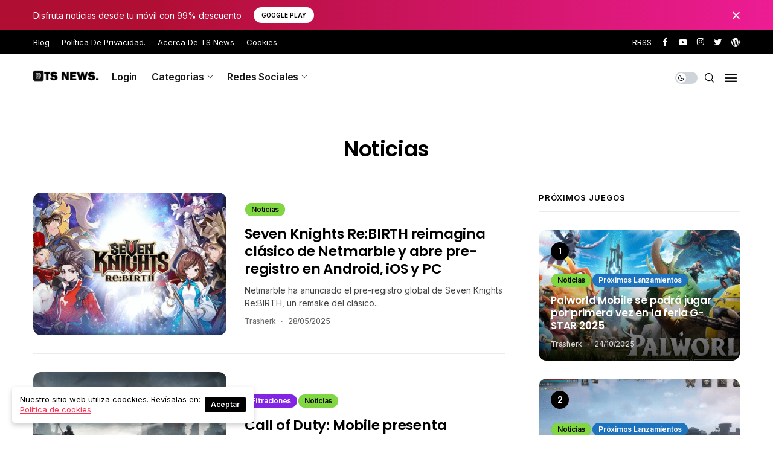

--- FILE ---
content_type: text/html; charset=UTF-8
request_url: https://tiotsnews.net/category/noticias/page/3/
body_size: 15149
content:
<!DOCTYPE html>
<!--[if IE 9 ]><html class="ie ie9" lang="es-CL"><![endif]-->
   <html lang="es-CL">
      <head>
         <meta charset="UTF-8">
         <meta name="viewport" content="width=device-width, initial-scale=1, maximum-scale=1">
                  <title>Noticias &#8211; Página 3 &#8211; TS News</title>
<meta name='robots' content='max-image-preview:large' />
<link rel="preconnect" href="https://fonts.gstatic.com" crossorigin><link rel="preload" as="style" onload="this.onload=null;this.rel='stylesheet'" id="shareblock_fonts_url_preload" href="https://fonts.googleapis.com/css?family=Poppins%3A600%7CInter%3A400%7CInter%3A600%2C%2C400%2C600%2C500%2C&amp;display=swap" crossorigin><noscript><link rel="stylesheet" href="https://fonts.googleapis.com/css?family=Poppins%3A600%7CInter%3A400%7CInter%3A600%2C%2C400%2C600%2C500%2C&amp;display=swap"></noscript><link rel='dns-prefetch' href='//fonts.googleapis.com' />
<link rel="alternate" type="application/rss+xml" title="TS News &raquo; Feed" href="https://tiotsnews.net/feed/" />
<link rel="alternate" type="application/rss+xml" title="TS News &raquo; Feed de comentarios" href="https://tiotsnews.net/comments/feed/" />
<link rel="alternate" type="application/rss+xml" title="Feed de categoría TS News &raquo; Noticias" href="https://tiotsnews.net/category/noticias/feed/" />
<style id='wp-img-auto-sizes-contain-inline-css'>
img:is([sizes=auto i],[sizes^="auto," i]){contain-intrinsic-size:3000px 1500px}
/*# sourceURL=wp-img-auto-sizes-contain-inline-css */
</style>

<style id='wp-emoji-styles-inline-css'>

	img.wp-smiley, img.emoji {
		display: inline !important;
		border: none !important;
		box-shadow: none !important;
		height: 1em !important;
		width: 1em !important;
		margin: 0 0.07em !important;
		vertical-align: -0.1em !important;
		background: none !important;
		padding: 0 !important;
	}
/*# sourceURL=wp-emoji-styles-inline-css */
</style>
<link rel='stylesheet' id='wp-block-library-css' href='https://tiotsnews.net/wp-includes/css/dist/block-library/style.min.css?ver=6.9' media='all' />
<style id='classic-theme-styles-inline-css'>
/*! This file is auto-generated */
.wp-block-button__link{color:#fff;background-color:#32373c;border-radius:9999px;box-shadow:none;text-decoration:none;padding:calc(.667em + 2px) calc(1.333em + 2px);font-size:1.125em}.wp-block-file__button{background:#32373c;color:#fff;text-decoration:none}
/*# sourceURL=/wp-includes/css/classic-themes.min.css */
</style>
<style id='app-builder-ads-style-inline-css'>


/*# sourceURL=https://tiotsnews.net/wp-content/plugins/app-builder/blocks/build/style-index.css */
</style>
<style id='global-styles-inline-css'>
:root{--wp--preset--aspect-ratio--square: 1;--wp--preset--aspect-ratio--4-3: 4/3;--wp--preset--aspect-ratio--3-4: 3/4;--wp--preset--aspect-ratio--3-2: 3/2;--wp--preset--aspect-ratio--2-3: 2/3;--wp--preset--aspect-ratio--16-9: 16/9;--wp--preset--aspect-ratio--9-16: 9/16;--wp--preset--color--black: #000000;--wp--preset--color--cyan-bluish-gray: #abb8c3;--wp--preset--color--white: #ffffff;--wp--preset--color--pale-pink: #f78da7;--wp--preset--color--vivid-red: #cf2e2e;--wp--preset--color--luminous-vivid-orange: #ff6900;--wp--preset--color--luminous-vivid-amber: #fcb900;--wp--preset--color--light-green-cyan: #7bdcb5;--wp--preset--color--vivid-green-cyan: #00d084;--wp--preset--color--pale-cyan-blue: #8ed1fc;--wp--preset--color--vivid-cyan-blue: #0693e3;--wp--preset--color--vivid-purple: #9b51e0;--wp--preset--gradient--vivid-cyan-blue-to-vivid-purple: linear-gradient(135deg,rgb(6,147,227) 0%,rgb(155,81,224) 100%);--wp--preset--gradient--light-green-cyan-to-vivid-green-cyan: linear-gradient(135deg,rgb(122,220,180) 0%,rgb(0,208,130) 100%);--wp--preset--gradient--luminous-vivid-amber-to-luminous-vivid-orange: linear-gradient(135deg,rgb(252,185,0) 0%,rgb(255,105,0) 100%);--wp--preset--gradient--luminous-vivid-orange-to-vivid-red: linear-gradient(135deg,rgb(255,105,0) 0%,rgb(207,46,46) 100%);--wp--preset--gradient--very-light-gray-to-cyan-bluish-gray: linear-gradient(135deg,rgb(238,238,238) 0%,rgb(169,184,195) 100%);--wp--preset--gradient--cool-to-warm-spectrum: linear-gradient(135deg,rgb(74,234,220) 0%,rgb(151,120,209) 20%,rgb(207,42,186) 40%,rgb(238,44,130) 60%,rgb(251,105,98) 80%,rgb(254,248,76) 100%);--wp--preset--gradient--blush-light-purple: linear-gradient(135deg,rgb(255,206,236) 0%,rgb(152,150,240) 100%);--wp--preset--gradient--blush-bordeaux: linear-gradient(135deg,rgb(254,205,165) 0%,rgb(254,45,45) 50%,rgb(107,0,62) 100%);--wp--preset--gradient--luminous-dusk: linear-gradient(135deg,rgb(255,203,112) 0%,rgb(199,81,192) 50%,rgb(65,88,208) 100%);--wp--preset--gradient--pale-ocean: linear-gradient(135deg,rgb(255,245,203) 0%,rgb(182,227,212) 50%,rgb(51,167,181) 100%);--wp--preset--gradient--electric-grass: linear-gradient(135deg,rgb(202,248,128) 0%,rgb(113,206,126) 100%);--wp--preset--gradient--midnight: linear-gradient(135deg,rgb(2,3,129) 0%,rgb(40,116,252) 100%);--wp--preset--font-size--small: 13px;--wp--preset--font-size--medium: 20px;--wp--preset--font-size--large: 36px;--wp--preset--font-size--x-large: 42px;--wp--preset--spacing--20: 0.44rem;--wp--preset--spacing--30: 0.67rem;--wp--preset--spacing--40: 1rem;--wp--preset--spacing--50: 1.5rem;--wp--preset--spacing--60: 2.25rem;--wp--preset--spacing--70: 3.38rem;--wp--preset--spacing--80: 5.06rem;--wp--preset--shadow--natural: 6px 6px 9px rgba(0, 0, 0, 0.2);--wp--preset--shadow--deep: 12px 12px 50px rgba(0, 0, 0, 0.4);--wp--preset--shadow--sharp: 6px 6px 0px rgba(0, 0, 0, 0.2);--wp--preset--shadow--outlined: 6px 6px 0px -3px rgb(255, 255, 255), 6px 6px rgb(0, 0, 0);--wp--preset--shadow--crisp: 6px 6px 0px rgb(0, 0, 0);}:where(.is-layout-flex){gap: 0.5em;}:where(.is-layout-grid){gap: 0.5em;}body .is-layout-flex{display: flex;}.is-layout-flex{flex-wrap: wrap;align-items: center;}.is-layout-flex > :is(*, div){margin: 0;}body .is-layout-grid{display: grid;}.is-layout-grid > :is(*, div){margin: 0;}:where(.wp-block-columns.is-layout-flex){gap: 2em;}:where(.wp-block-columns.is-layout-grid){gap: 2em;}:where(.wp-block-post-template.is-layout-flex){gap: 1.25em;}:where(.wp-block-post-template.is-layout-grid){gap: 1.25em;}.has-black-color{color: var(--wp--preset--color--black) !important;}.has-cyan-bluish-gray-color{color: var(--wp--preset--color--cyan-bluish-gray) !important;}.has-white-color{color: var(--wp--preset--color--white) !important;}.has-pale-pink-color{color: var(--wp--preset--color--pale-pink) !important;}.has-vivid-red-color{color: var(--wp--preset--color--vivid-red) !important;}.has-luminous-vivid-orange-color{color: var(--wp--preset--color--luminous-vivid-orange) !important;}.has-luminous-vivid-amber-color{color: var(--wp--preset--color--luminous-vivid-amber) !important;}.has-light-green-cyan-color{color: var(--wp--preset--color--light-green-cyan) !important;}.has-vivid-green-cyan-color{color: var(--wp--preset--color--vivid-green-cyan) !important;}.has-pale-cyan-blue-color{color: var(--wp--preset--color--pale-cyan-blue) !important;}.has-vivid-cyan-blue-color{color: var(--wp--preset--color--vivid-cyan-blue) !important;}.has-vivid-purple-color{color: var(--wp--preset--color--vivid-purple) !important;}.has-black-background-color{background-color: var(--wp--preset--color--black) !important;}.has-cyan-bluish-gray-background-color{background-color: var(--wp--preset--color--cyan-bluish-gray) !important;}.has-white-background-color{background-color: var(--wp--preset--color--white) !important;}.has-pale-pink-background-color{background-color: var(--wp--preset--color--pale-pink) !important;}.has-vivid-red-background-color{background-color: var(--wp--preset--color--vivid-red) !important;}.has-luminous-vivid-orange-background-color{background-color: var(--wp--preset--color--luminous-vivid-orange) !important;}.has-luminous-vivid-amber-background-color{background-color: var(--wp--preset--color--luminous-vivid-amber) !important;}.has-light-green-cyan-background-color{background-color: var(--wp--preset--color--light-green-cyan) !important;}.has-vivid-green-cyan-background-color{background-color: var(--wp--preset--color--vivid-green-cyan) !important;}.has-pale-cyan-blue-background-color{background-color: var(--wp--preset--color--pale-cyan-blue) !important;}.has-vivid-cyan-blue-background-color{background-color: var(--wp--preset--color--vivid-cyan-blue) !important;}.has-vivid-purple-background-color{background-color: var(--wp--preset--color--vivid-purple) !important;}.has-black-border-color{border-color: var(--wp--preset--color--black) !important;}.has-cyan-bluish-gray-border-color{border-color: var(--wp--preset--color--cyan-bluish-gray) !important;}.has-white-border-color{border-color: var(--wp--preset--color--white) !important;}.has-pale-pink-border-color{border-color: var(--wp--preset--color--pale-pink) !important;}.has-vivid-red-border-color{border-color: var(--wp--preset--color--vivid-red) !important;}.has-luminous-vivid-orange-border-color{border-color: var(--wp--preset--color--luminous-vivid-orange) !important;}.has-luminous-vivid-amber-border-color{border-color: var(--wp--preset--color--luminous-vivid-amber) !important;}.has-light-green-cyan-border-color{border-color: var(--wp--preset--color--light-green-cyan) !important;}.has-vivid-green-cyan-border-color{border-color: var(--wp--preset--color--vivid-green-cyan) !important;}.has-pale-cyan-blue-border-color{border-color: var(--wp--preset--color--pale-cyan-blue) !important;}.has-vivid-cyan-blue-border-color{border-color: var(--wp--preset--color--vivid-cyan-blue) !important;}.has-vivid-purple-border-color{border-color: var(--wp--preset--color--vivid-purple) !important;}.has-vivid-cyan-blue-to-vivid-purple-gradient-background{background: var(--wp--preset--gradient--vivid-cyan-blue-to-vivid-purple) !important;}.has-light-green-cyan-to-vivid-green-cyan-gradient-background{background: var(--wp--preset--gradient--light-green-cyan-to-vivid-green-cyan) !important;}.has-luminous-vivid-amber-to-luminous-vivid-orange-gradient-background{background: var(--wp--preset--gradient--luminous-vivid-amber-to-luminous-vivid-orange) !important;}.has-luminous-vivid-orange-to-vivid-red-gradient-background{background: var(--wp--preset--gradient--luminous-vivid-orange-to-vivid-red) !important;}.has-very-light-gray-to-cyan-bluish-gray-gradient-background{background: var(--wp--preset--gradient--very-light-gray-to-cyan-bluish-gray) !important;}.has-cool-to-warm-spectrum-gradient-background{background: var(--wp--preset--gradient--cool-to-warm-spectrum) !important;}.has-blush-light-purple-gradient-background{background: var(--wp--preset--gradient--blush-light-purple) !important;}.has-blush-bordeaux-gradient-background{background: var(--wp--preset--gradient--blush-bordeaux) !important;}.has-luminous-dusk-gradient-background{background: var(--wp--preset--gradient--luminous-dusk) !important;}.has-pale-ocean-gradient-background{background: var(--wp--preset--gradient--pale-ocean) !important;}.has-electric-grass-gradient-background{background: var(--wp--preset--gradient--electric-grass) !important;}.has-midnight-gradient-background{background: var(--wp--preset--gradient--midnight) !important;}.has-small-font-size{font-size: var(--wp--preset--font-size--small) !important;}.has-medium-font-size{font-size: var(--wp--preset--font-size--medium) !important;}.has-large-font-size{font-size: var(--wp--preset--font-size--large) !important;}.has-x-large-font-size{font-size: var(--wp--preset--font-size--x-large) !important;}
:where(.wp-block-post-template.is-layout-flex){gap: 1.25em;}:where(.wp-block-post-template.is-layout-grid){gap: 1.25em;}
:where(.wp-block-term-template.is-layout-flex){gap: 1.25em;}:where(.wp-block-term-template.is-layout-grid){gap: 1.25em;}
:where(.wp-block-columns.is-layout-flex){gap: 2em;}:where(.wp-block-columns.is-layout-grid){gap: 2em;}
:root :where(.wp-block-pullquote){font-size: 1.5em;line-height: 1.6;}
/*# sourceURL=global-styles-inline-css */
</style>
<link rel='stylesheet' id='contact-form-7-css' href='https://tiotsnews.net/wp-content/plugins/contact-form-7/includes/css/styles.css?ver=6.1.4' media='all' />
<link rel='stylesheet' id='wpa-css-css' href='https://tiotsnews.net/wp-content/plugins/honeypot/includes/css/wpa.css?ver=2.3.04' media='all' />
<link rel='stylesheet' id='wpai-assistant-css' href='https://tiotsnews.net/wp-content/plugins/wpai-assistant-1.0.4/public/css/wpai-assistant-public.css?ver=1.0.0' media='all' />

<link rel='stylesheet' id='bootstrap-css' href='https://tiotsnews.net/wp-content/themes/shareblock/css/bootstrap.css?ver=1.6' media='all' />
<link rel='stylesheet' id='shareblock_style-css' href='https://tiotsnews.net/wp-content/themes/shareblock/style.css?ver=1.6' media='all' />
<link rel='stylesheet' id='magnific-popup-css' href='https://tiotsnews.net/wp-content/themes/shareblock/css/magnific-popup.css?ver=1.6' media='all' />
<link rel='stylesheet' id='shareblock_responsive-css' href='https://tiotsnews.net/wp-content/themes/shareblock/css/responsive.css?ver=1.6' media='all' />
<style id='shareblock_responsive-inline-css'>
:root{
    --jl-logo-width: 110px;
    --jl-title-font: Poppins;
    --jl-title-font-weight: 600;
    --jl-title-transform: none;
    --jl-title-space: -0.01em;
    --jl-title-line-height: 1.28;
    --jl-body-font: Inter;
    --jl-body-font-size: 14px;
    --jl-body-font-weight: 400;
    --jl-body-line-height: 1.5;
    --jl-content-font-size: 16px;
    --jl-content-line-height: 1.8;
    --jl-menu-font: Inter;
    --jl-menu-font-size: 16px;
    --jl-menu-font-weight: 600;
    --jl-menu-transform: capitalize;
    --jl-menu-space: -0.01em;
    --jl-submenu-font-size: 14px;
    --jl-submenu-font-weight: 400;
    --jl-submenu-transform: capitalize;
    --jl-submenu-space: -0.01em;
    --jl-cat-font-size: 12px;
    --jl-cat-font-weight: 600;
    --jl-cat-font-space: -0.02em;
    --jl-cat-transform: capitalize;
    --jl-meta-font-size: 12px;
    --jl-meta-font-weight: 500;
    --jl-meta-font-space: -0.02em;
    --jl-meta-transform: capitalize;
    --jl-button-font-size: 13px;
    --jl-button-font-weight: 700;
    --jl-button-transform: capitalize;
    --jl-button-space: 0em;
    --jl-loadmore-font-size: 14px;
    --jl-loadmore-font-weight: 700;
    --jl-loadmore-transform: capitalize;
    --jl-loadmore-space: 0em;
    --jl-main-color: #ff3152;
    --jl-single-color: #ffed6c;
    --jl-space-bar: 115px;
    --jl-border-rounded: 13px;
    
    --jl-topbar-des-size: 14px;
    --jl-topbar-btn-size: 10px;
    --jl-topbar-btn-space: 0em;
    --jl-topbar-btn-transform: uppercase;

    --jl-cookie-des-size: 13px;
    --jl-cookie-btn-size: 12px;
    --jl-cookie-btn-space: 0em;
    --jl-cookie-btn-transform: capitalize;
    
}
.grid-sidebar .box .jl_post_title_top .image-post-title, .grid-sidebar .blog_large_post_style .post-entry-content .image-post-title, .grid-sidebar .blog_large_post_style .post-entry-content h1, .blog_large_post_style .post-entry-content .image-post-title, .blog_large_post_style .post-entry-content h1, .blog_large_overlay_post_style.box .post-entry-content .image-post-title a{font-size: 30px !important; }
.grid-sidebar .box .image-post-title, .show3_post_col_home .grid4_home_post_display .blog_grid_post_style .image-post-title{font-size: 22px !important; }
.sd{font-size: 25px !important; }
@media only screen and (max-width: 767px) {.jl_sub_title, .jl_review_pros, .jl_review_cons{width: 100%;}}
.menupost .jl_grid_w .jl_img_box{margin-bottom: 10px;}
.jl_img_box .jl_f_cat{width: auto; right: 15px;}
.navigation_wrapper .jl_main_menu ul, .navigation_wrapper .jl_main_menu .sub-menu{pointer-events: none;}
.h_ss_share .jl_content{max-width: 100%;}
.jl_post_meta span:first-child:before{display: none;}
.jl_box_c { display: block; }
.jl_box_w { display: grid; grid-column-gap: 30px; grid-row-gap: 30px; }
.d_col3.jl_box_w { grid-template-columns: repeat(3,minmax(0,1fr)); }
.d_col4.jl_box_w{ grid-template-columns: repeat(4,minmax(0,1fr)); }
.d_col5.jl_box_w{ grid-template-columns: repeat(5,minmax(0,1fr)); }
.jl_box_info { position: relative; height: 200px; display: flex; align-items: center; justify-content: center; }
.jl_box_info .jl_box_title { position: absolute; z-index: 2; margin: 0px; background: #fff; padding: 5px 10px 5px 10px; font-size: 11px; }
.jl_box_info .jl_box_link { width: 100%; height: 100%; top: 0px; left: 0px; position: absolute; z-index: 3; }
.jl_box_info .jl_box_bg { z-index: 1; display: block; height: 100%; width: 100%; }
.jl_box_info .jl_box_bg img{ width: 100% !important; height: 100% !important; -o-object-fit: cover; object-fit: cover; position: absolute; top: 0px; left: 0px; }
.jl-post-image-caption{font-size: 12px; position: absolute; bottom: 0px; right: 0px; color: #fff; padding: 1px 5px; background: rgba(0,0,0,0.3); z-index: 99;}
.post_s .jl_share_wrapper, .jl_sfoot .jl_share_wrapper{display: none !important;}
.jl_single_share_wrapper .single_post_share_facebook{display: none !important;}
.jl_single_share_wrapper .single_post_share_twitter{display: none !important;}
.jl_single_share_wrapper .single_post_share_pinterest{display: none !important;}
.jl_single_share_wrapper .single_post_share_linkedin{display: none !important;}
.jl_single_share_wrapper .single_post_share_mail{display: none !important;}
.postnav_w .jl_navpost .jl_cpost_title{font-size:15px}
.related-posts .text-box h3{font-size:16px}
.cat-item-10 span{background: #8224e3 !important;}.cat-item-1 span{background: #81d742 !important;}.cat-item-12 span{background: #eeee22 !important;}.cat-item-45 span{background: #dd3333 !important;}.cat-item-11 span{background: #1e73be !important;}
.logo_small_wrapper_table{
    z-index: 99;
}
.headcus5_custom.header_layout_style5_custom .logo_link{
    background: transparent !important;
}
.options_dark_skin .logo_link .jl_logo_n{
    opacity: 0;
}
.options_dark_skin .logo_link .jl_logo_w{
    opacity: 1 !important;
    visibility: visible;
}
.options_dark_skin .header_layout_style5_custom{
    background: #1a1a1a;
}
.options_dark_skin .headcus5_custom.header_layout_style5_custom .menu_wrapper{
    border-color: #303030;    
}
.options_dark_skin .headcus5_custom.header_layout_style5_custom .jl_main_menu > li > a{
    color: #fff !important;
}
.options_dark_skin .jl_head_lobl .jl_logo_tm{
    border-bottom: 1px solid #303030;
}
.jl_cus_top_share.header_layout_style3_custom .navigation_wrapper.jl_cus_share_mnu{
    display: flex;
    align-items: center;
    justify-content: center;
}
.jl_cus_top_share.jlsh6.header_layout_style3_custom .navigation_wrapper.jl_cus_share_mnu{
    position: relative !important;
    justify-content: space-between;
}

.jl_cus_top_share.jlsh6.header_layout_style3_custom .navigation_wrapper.jl_cus_share_mnu .jl_main_menu{
    width: auto;
    padding-left: 0px !important;
}
.jl_hwrap{width: 100%;}
.jl_cus_top_share.header_layout_style3_custom .navigation_wrapper.jl_cus_share_mnu{
    position: absolute;
    width: 100%;
    z-index: 1;
}
.jl_logo6 .jl_hwrap{
    display: flex;
    align-items: center;
}
.header_magazine_full_screen.jl_head6 .container{
    padding: 0px 15px !important;
}
.jlsh6 .menu_wrapper .navigation_wrapper{
    display: flex;
    align-items: center;
    justify-content: space-between;
}
.jl_header_magazine_style.header_layout_style3_custom.jlsh6 .jlh6sh{
    right: 0px;
    transform: unset;
    position: unset;
}
.jl_header_magazine_style.header_layout_style3_custom .menu_wrapper .navigation_wrapper > ul{
    width: 100%;
    text-align: left !important;
    padding-left: calc(var(--jl-logo-width) + 20px) !important;
    padding-right: 0px !important;
}
.jl_tp_info .col-md-12{
    display: flex;
    align-items: center;
}
.jl_tp_info .jl_tp_info_c{
    width: 100%;
    display: flex !important;
}
.jl_tp_info .jl_close_wapper{
    position: relative;
    top: unset;
    right: unset;
    transform: none;
    display: flex;
    flex: 1;
    justify-content: flex-end;
}
.jl_tp_info .jl_close_wapper #tp_link{
    width: 15px;
    height: 15px;
}
.jlsh6 .menu_wrapper .navigation_wrapper{
    width: 100% !important;
}
.jl_logo6 .main_menu{
    display: flex;
    justify-content: space-between;
    align-items: center;
}
.jl_logo6 .main_menu .jl_nav_mobile{
    margin-right: 0px;
    position: unset;
}
.jl_header_magazine_style.two_header_top_style .search_header_menu, .header_magazine_full_screen.jl_head6 .search_header_menu{
    margin-right: 0px;
    right: 0px;
}
.header_layout_style5_custom .navigation_wrapper > ul > li > a{
    font-size: var(--jl-menu-font-size) !important;
    font-weight: var(--jl-menu-font-weight) !important;
    text-transform: var(--jl-menu-transform) !important;
    letter-spacing: var(--jl-menu-space) !important;
}
.header_style_cus5_opt .logo_position_table{
    display: flex;
    align-items: center;
    justify-content: space-between;
    width: 100%;
}
.headcus5_custom.header_layout_style5_custom .social_icon_header_top{
    position: unset;
    display: flex;
    align-items: center;
    flex: 1;
    justify-content: flex-start;
    transform: none;
}
.headcus5_custom.header_layout_style5_custom .logo_link{
    display: flex;
    align-items: center;
    justify-content: center;
    flex: 0 1 auto;
}
.headcus5_custom.header_layout_style5_custom .search_header_menu{
    margin: 0px;
    position: unset;
    display: flex;
    align-items: center;
    flex: 1;
    justify-content: flex-end;
}
.headcus5_custom.header_layout_style5_custom .search_header_menu .menu_mobile_icons{
    display: flex;
    align-items: center;
    order: 4;
}
.headcus5_custom.header_layout_style5_custom .search_header_menu .search_header_wrapper{
    display: flex;
    order: 3;
}
.headcus5_custom.header_layout_style5_custom .search_header_menu .jl_h_cart{
    display: flex;
    order: 2;
}
.headcus5_custom.header_layout_style5_custom .search_header_menu .shareblock_day_night{
    display: inline-flex;
    order: 1;
    height: 20px;
    line-height: 20px;
}

.jl_header_magazine_style .navigation_wrapper > ul > li{
    float: none;
}
.header_layout_style5_custom .menu_wrapper .navigation_wrapper > ul > li:last-child{
    padding-right: 0px;
    margin-right: 0px;
}


.logo_small_wrapper_table .logo_small_wrapper a img, .headcus5_custom.header_layout_style5_custom .logo_link img, .jl_logo6 .logo_link img, .jl_head_lobl.header_magazine_full_screen .logo_link img{max-height: inherit; max-width: inherit; width: 110px;}
.jl_ft_mini .footer-logo-holder img{width: 50px;}
.jl_mobile_nav_wrapper .logo_small_wrapper_table .logo_small_wrapper img{max-height: inherit; max-width: inherit; width: 100px;}

@media only screen and (min-width:768px) and (max-width:1024px) {
    
    
    }
@media only screen and (max-width: 768px) {
        .logo_small_wrapper_table .logo_small_wrapper a img, .headcus5_custom.header_layout_style5_custom .logo_link img, .jl_logo6 .logo_link img, .jl_head_lobl.header_magazine_full_screen .logo_link img{max-height: inherit; max-width: inherit; width: 110px;}
    
    
    
    .headcus5_custom.header_layout_style5_custom .social_icon_header_top{display: none;}
}
/*# sourceURL=shareblock_responsive-inline-css */
</style>
<script src="https://tiotsnews.net/wp-includes/js/jquery/jquery.min.js?ver=3.7.1" id="jquery-core-js"></script>
<script src="https://tiotsnews.net/wp-includes/js/jquery/jquery-migrate.min.js?ver=3.4.1" id="jquery-migrate-js"></script>
<script src="https://tiotsnews.net/wp-content/plugins/wpai-assistant-1.0.4/public/js/wpai-assistant-public.js?ver=1.0.0" id="wpai-assistant-js"></script>
<link rel="preload" href="https://tiotsnews.net/wp-content/themes/shareblock/css/fonts/jl_font.woff" as="font" type="font/woff" crossorigin="anonymous"> <link rel="https://api.w.org/" href="https://tiotsnews.net/wp-json/" /><link rel="alternate" title="JSON" type="application/json" href="https://tiotsnews.net/wp-json/wp/v2/categories/1" /><link rel="EditURI" type="application/rsd+xml" title="RSD" href="https://tiotsnews.net/xmlrpc.php?rsd" />
<meta name="generator" content="WordPress 6.9" />
	    
        <meta property="og:image" content="https://tiotsnews.net/wp-content/uploads/2025/05/cropped-image-3.png">    
        
    <meta property="og:title" content="Noticias &#8211; Página 3 &#8211; TS News">
    <meta property="og:url" content="https://tiotsnews.net/category/noticias/page/3">
    <meta property="og:site_name" content="TS News">	
        <meta name="generator" content="Elementor 3.34.1; features: e_font_icon_svg, additional_custom_breakpoints; settings: css_print_method-external, google_font-enabled, font_display-swap">
			<style>
				.e-con.e-parent:nth-of-type(n+4):not(.e-lazyloaded):not(.e-no-lazyload),
				.e-con.e-parent:nth-of-type(n+4):not(.e-lazyloaded):not(.e-no-lazyload) * {
					background-image: none !important;
				}
				@media screen and (max-height: 1024px) {
					.e-con.e-parent:nth-of-type(n+3):not(.e-lazyloaded):not(.e-no-lazyload),
					.e-con.e-parent:nth-of-type(n+3):not(.e-lazyloaded):not(.e-no-lazyload) * {
						background-image: none !important;
					}
				}
				@media screen and (max-height: 640px) {
					.e-con.e-parent:nth-of-type(n+2):not(.e-lazyloaded):not(.e-no-lazyload),
					.e-con.e-parent:nth-of-type(n+2):not(.e-lazyloaded):not(.e-no-lazyload) * {
						background-image: none !important;
					}
				}
			</style>
			<link rel="icon" href="https://tiotsnews.net/wp-content/uploads/2025/05/cropped-image-3-32x32.png" sizes="32x32" />
<link rel="icon" href="https://tiotsnews.net/wp-content/uploads/2025/05/cropped-image-3-192x192.png" sizes="192x192" />
<link rel="apple-touch-icon" href="https://tiotsnews.net/wp-content/uploads/2025/05/cropped-image-3-180x180.png" />
<meta name="msapplication-TileImage" content="https://tiotsnews.net/wp-content/uploads/2025/05/cropped-image-3-270x270.png" />
         
      </head>
      <body class="archive paged category category-noticias category-1 paged-3 category-paged-3 wp-theme-shareblock eio-default jl_nav_stick jl_nav_active jl_nav_slide is-lazyload mobile_nav_class jl-has-sidebar jl-plact elementor-default elementor-kit-35">         
                 <div class="options_layout_wrapper jl_clear_at jl_none_box_styles jl_border_radiuss   jl_en_day_night">         
         <div class="options_layout_container full_layout_enable_front tp_head_off">        
         		<div id="jl_tp_info" class="jl_tp_info">
          <div class="container">
            <div class="row">
              <div class="col-md-12">
          <div class="jl_tp_info_c">
            <div class="jl_tp_info_text">Disfruta noticias desde tu móvil con 99% descuento</div>
            <div class="jl_tp_info_link"><a href="https://play.google.com/store/apps/dev?id=5348531923133100387&#038;hl=es_EC" target="_blank">Google Play</a></div>
         </div>
         <span class="jl_close_wapper"><a id="tp_link" href="#"><span class="jl_close_1"></span><span class="jl_close_2"></span></a></span>
         </div>
         </div>
         </div>
         </div>		
	<!-- Start header -->
<header class="header-wraper jl_header_magazine_style two_header_top_style header_layout_style3_custom jl_cus_top_share jl_base_menu">
    <div class="header_top_bar_wrapper ">
        <div class="container">
            <div class="row">
                <div class="col-md-12">
                    <div class="menu-primary-container navigation_wrapper">
                        <ul id="jl_top_menu" class="jl_main_menu"><li class="menu-item menu-item-type-post_type menu-item-object-page current_page_parent menu-item-339"><a href="https://tiotsnews.net/blog/">Blog<span class="border-menu"></span></a></li>
<li class="menu-item menu-item-type-post_type menu-item-object-page menu-item-privacy-policy menu-item-340"><a rel="privacy-policy" href="https://tiotsnews.net/politica-de-privacidad/">Política de privacidad.<span class="border-menu"></span></a></li>
<li class="menu-item menu-item-type-custom menu-item-object-custom menu-item-7746"><a href="#" title="						">Acerca de TS News<span class="border-menu"></span></a></li>
<li class="menu-item menu-item-type-post_type menu-item-object-page menu-item-341"><a href="https://tiotsnews.net/cookies/">Cookies<span class="border-menu"></span></a></li>
</ul>                    </div>

                    <div class="jl_top_cus_social">
                         <div class="search_header_menu">                            
                        <div class="menu_mobile_share_wrapper">
                            <span class="jl_hfollow">RRSS</span>
                                                        <ul class="social_icon_header_top jl_socialcolor">
                                                                <li><a class="facebook" href="https://www.facebook.com/tiotsnews/" target="_blank"><i class="jli-facebook"></i></a></li>
                                                                                                                                                                                                                                <li><a class="youtube" href="https://www.youtube.com/@TrasherkReal" target="_blank"><i class="jli-youtube"></i></a></li>
                                                                                                <li><a class="instagram" href="https://www.instagram.com/tsnewsapp/" target="_blank"><i class="jli-instagram"></i></a></li>
                                                                                                                                                                <li><a class="twitter" href="https://x.com/tsnewsapp" target="_blank"><i class="jli-twitter"></i></a></li>
                                                                                                                                                                                                                                                                                                <li><a class="wordpress" href="https://tiotsnews.net/wp-login.php" target="_blank"><i class="jli-wordpress"></i></a></li>
                                                                                                                                                                                                
                            </ul>
                                                    </div>
                    </div>
                    </div>

                </div>
            </div>
        </div>
    </div>
    <!-- Start Main menu -->
    <div class="jl_blank_nav"></div>
    <div class="menu_wrapper  jl_menu_sticky jl_stick ">        
        <div class="container">
            <div class="row">
                <div class="main_menu col-md-12">
                <div class="jl_hwrap jl_clear_at">
                    <div class="logo_small_wrapper_table">
                        <div class="logo_small_wrapper">
                            <!-- begin logo -->
                            <a class="logo_link" href="https://tiotsnews.net/">
                                                                                                <img class="jl_logo_n" src="https://tiotsnews.net/wp-content/uploads/2025/05/logo.png" alt="Videojuegos móviles" />
                                                                                                                                <img class="jl_logo_w" src="https://tiotsnews.net/wp-content/uploads/2025/05/logo.png" alt="Videojuegos móviles" />
                                                            </a>
                            <!-- end logo -->
                        </div>
                        </div>
                    <div class="search_header_menu jl_nav_mobile">
                        <div class="menu_mobile_icons "><div class="jlm_w"><span class="jlma"></span><span class="jlmb"></span><span class="jlmc"></span></div></div>
                                                <div class="search_header_wrapper search_form_menu_personal_click"><i class="jli-search"></i></div>
                        <div class="shareblock_day_night jl_day_en">
	<span class="jl-night-toggle-icon">
		<span class="jl_moon">
			<i class="jli-moon"></i>
		</span>
		<span class="jl_sun">
			<i class="jli-sun"></i>
		</span>
	</span>
</div>
                        
                    </div>
                    <!-- main menu -->
                    <div class="menu-primary-container navigation_wrapper jl_cus_share_mnu">
                                                <ul id="mainmenu" class="jl_main_menu"><li class="menu-item menu-item-type-custom menu-item-object-custom"><a href="https://tiotsnews.net/wp-login.php">Login<span class="border-menu"></span></a></li>
<li class="menu-item menu-item-type-custom menu-item-object-custom menu-item-home current-menu-ancestor current-menu-parent menu-item-has-children"><a href="https://tiotsnews.net/">Categorias<span class="border-menu"></span></a><ul class="sub-menu">	<li class="menu-item menu-item-type-taxonomy menu-item-object-category current-menu-item"><a href="https://tiotsnews.net/category/noticias/">Noticias<span class="border-menu"></span></a></li>
	<li class="menu-item menu-item-type-taxonomy menu-item-object-category"><a href="https://tiotsnews.net/category/upcoming/">Próximos lanzamientos<span class="border-menu"></span></a></li>
	<li class="menu-item menu-item-type-taxonomy menu-item-object-category"><a href="https://tiotsnews.net/category/leaks/">Filtraciones<span class="border-menu"></span></a></li>
	<li class="menu-item menu-item-type-taxonomy menu-item-object-category"><a href="https://tiotsnews.net/category/nuevos-estrenos/">Nuevos estrenos<span class="border-menu"></span></a></li>

					</ul></li>
<li class="menu-item menu-item-type-custom menu-item-object-custom menu-item-home menu-item-has-children"><a href="https://tiotsnews.net/">Redes sociales<span class="border-menu"></span></a><ul class="sub-menu">	<li class="menu-item menu-item-type-custom menu-item-object-custom"><a href="https://x.com/tsnewsapp">Twitter<span class="border-menu"></span></a></li>
	<li class="menu-item menu-item-type-custom menu-item-object-custom"><a href="https://www.instagram.com/tsnewsapp/">Instagram<span class="border-menu"></span></a></li>
	<li class="menu-item menu-item-type-custom menu-item-object-custom"><a href="https://www.youtube.com/@TrasherkReal">YouTube<span class="border-menu"></span></a></li>
	<li class="menu-item menu-item-type-custom menu-item-object-custom"><a href="https://www.tiktok.com/@tiotrasherk">TikTok<span class="border-menu"></span></a></li>

					</ul></li>
</ul>                                            </div>  
                    <!-- end main menu -->
                    </div>
                </div>
            </div>
        </div>
    </div>
</header>
<header class="header-wraper jl_header_magazine_style two_header_top_style header_layout_style3_custom jl_cus_top_share jl_r_menu">    
    <!-- Start Main menu -->
    <div class="jl_blank_nav"></div>
    <div class="menu_wrapper  jl_menu_sticky jl_stick ">        
        <div class="container">
            <div class="row">
                <div class="main_menu col-md-12">
                <div class="jl_hwrap jl_clear_at">
                    <div class="logo_small_wrapper_table">
                        <div class="logo_small_wrapper">
                            <!-- begin logo -->
                            <a class="logo_link" href="https://tiotsnews.net/">
                                                                                                <img class="jl_logo_n" src="https://tiotsnews.net/wp-content/uploads/2025/05/logo.png" alt="Videojuegos móviles" />
                                                                                                                                <img class="jl_logo_w" src="https://tiotsnews.net/wp-content/uploads/2025/05/logo.png" alt="Videojuegos móviles" />
                                                            </a>
                            <!-- end logo -->
                        </div>
                        </div>
                    <div class="search_header_menu jl_nav_mobile">
                        <div class="menu_mobile_icons "><div class="jlm_w"><span class="jlma"></span><span class="jlmb"></span><span class="jlmc"></span></div></div>
                                                <div class="search_header_wrapper search_form_menu_personal_click"><i class="jli-search"></i></div>
                        <div class="shareblock_day_night jl_day_en">
	<span class="jl-night-toggle-icon">
		<span class="jl_moon">
			<i class="jli-moon"></i>
		</span>
		<span class="jl_sun">
			<i class="jli-sun"></i>
		</span>
	</span>
</div>
                        
                    </div>
                    <!-- main menu -->
                    <div class="menu-primary-container navigation_wrapper jl_cus_share_mnu">
                                                <ul id="mainmenu" class="jl_main_menu"><li class="menu-item menu-item-type-custom menu-item-object-custom"><a href="https://tiotsnews.net/wp-login.php">Login<span class="border-menu"></span></a></li>
<li class="menu-item menu-item-type-custom menu-item-object-custom menu-item-home current-menu-ancestor current-menu-parent menu-item-has-children"><a href="https://tiotsnews.net/">Categorias<span class="border-menu"></span></a><ul class="sub-menu">	<li class="menu-item menu-item-type-taxonomy menu-item-object-category current-menu-item"><a href="https://tiotsnews.net/category/noticias/">Noticias<span class="border-menu"></span></a></li>
	<li class="menu-item menu-item-type-taxonomy menu-item-object-category"><a href="https://tiotsnews.net/category/upcoming/">Próximos lanzamientos<span class="border-menu"></span></a></li>
	<li class="menu-item menu-item-type-taxonomy menu-item-object-category"><a href="https://tiotsnews.net/category/leaks/">Filtraciones<span class="border-menu"></span></a></li>
	<li class="menu-item menu-item-type-taxonomy menu-item-object-category"><a href="https://tiotsnews.net/category/nuevos-estrenos/">Nuevos estrenos<span class="border-menu"></span></a></li>

					</ul></li>
<li class="menu-item menu-item-type-custom menu-item-object-custom menu-item-home menu-item-has-children"><a href="https://tiotsnews.net/">Redes sociales<span class="border-menu"></span></a><ul class="sub-menu">	<li class="menu-item menu-item-type-custom menu-item-object-custom"><a href="https://x.com/tsnewsapp">Twitter<span class="border-menu"></span></a></li>
	<li class="menu-item menu-item-type-custom menu-item-object-custom"><a href="https://www.instagram.com/tsnewsapp/">Instagram<span class="border-menu"></span></a></li>
	<li class="menu-item menu-item-type-custom menu-item-object-custom"><a href="https://www.youtube.com/@TrasherkReal">YouTube<span class="border-menu"></span></a></li>
	<li class="menu-item menu-item-type-custom menu-item-object-custom"><a href="https://www.tiktok.com/@tiotrasherk">TikTok<span class="border-menu"></span></a></li>

					</ul></li>
</ul>                                            </div>  
                    <!-- end main menu -->
                </div>
                </div>
            </div>
        </div>
    </div>
</header>
<!-- end header -->
         <div id="content_nav" class="jl_mobile_nav_wrapper">
            <div id="nav" class="jl_mobile_nav_inner">
               <div class="logo_small_wrapper_table">
                        <div class="logo_small_wrapper">
                            <a class="logo_link" href="https://tiotsnews.net/">
                                                                                                <img class="jl_logo_n" src="https://tiotsnews.net/wp-content/uploads/2025/05/logo.png" alt="Videojuegos móviles" />
                                                                                                                                <img class="jl_logo_w" src="https://tiotsnews.net/wp-content/uploads/2025/05/logo.png" alt="Videojuegos móviles" />
                                                            </a>
                        </div>
                        </div>
               <div class="menu_mobile_icons mobile_close_icons closed_menu"><span class="jl_close_wapper"><span class="jl_close_1"></span><span class="jl_close_2"></span></span></div>
                              <ul id="mobile_menu_slide" class="menu_moble_slide"><li class="menu-item menu-item-type-custom menu-item-object-custom menu-item-343"><a href="https://tiotsnews.net/wp-login.php">Login<span class="border-menu"></span></a></li>
<li class="menu-item menu-item-type-custom menu-item-object-custom menu-item-home current-menu-ancestor current-menu-parent menu-item-has-children menu-item-344"><a href="https://tiotsnews.net/">Categorias<span class="border-menu"></span></a>
<ul class="sub-menu">
	<li class="menu-item menu-item-type-taxonomy menu-item-object-category current-menu-item menu-item-345"><a href="https://tiotsnews.net/category/noticias/" aria-current="page">Noticias<span class="border-menu"></span></a></li>
	<li class="menu-item menu-item-type-taxonomy menu-item-object-category menu-item-346"><a href="https://tiotsnews.net/category/upcoming/">Próximos lanzamientos<span class="border-menu"></span></a></li>
	<li class="menu-item menu-item-type-taxonomy menu-item-object-category menu-item-347"><a href="https://tiotsnews.net/category/leaks/">Filtraciones<span class="border-menu"></span></a></li>
	<li class="menu-item menu-item-type-taxonomy menu-item-object-category menu-item-348"><a href="https://tiotsnews.net/category/nuevos-estrenos/">Nuevos estrenos<span class="border-menu"></span></a></li>
</ul>
</li>
<li class="menu-item menu-item-type-custom menu-item-object-custom menu-item-home menu-item-has-children menu-item-350"><a href="https://tiotsnews.net/">Redes sociales<span class="border-menu"></span></a>
<ul class="sub-menu">
	<li class="menu-item menu-item-type-custom menu-item-object-custom menu-item-351"><a href="https://x.com/tsnewsapp">Twitter<span class="border-menu"></span></a></li>
	<li class="menu-item menu-item-type-custom menu-item-object-custom menu-item-352"><a href="https://www.instagram.com/tsnewsapp/">Instagram<span class="border-menu"></span></a></li>
	<li class="menu-item menu-item-type-custom menu-item-object-custom menu-item-353"><a href="https://www.youtube.com/@TrasherkReal">YouTube<span class="border-menu"></span></a></li>
	<li class="menu-item menu-item-type-custom menu-item-object-custom menu-item-354"><a href="https://www.tiktok.com/@tiotrasherk">TikTok<span class="border-menu"></span></a></li>
</ul>
</li>
</ul>                              <div id="shareblock_c7-3" class="widget jl_c7_widget"><div class="widget_jl_wrapper jl-cf7-wrapper">
        <div class="jl-contact-form-7">
				
<div class="wpcf7 no-js" id="wpcf7-f7007-o1" lang="en-US" dir="ltr" data-wpcf7-id="7007">
<div class="screen-reader-response"><p role="status" aria-live="polite" aria-atomic="true"></p> <ul></ul></div>
<form action="/category/noticias/page/3/#wpcf7-f7007-o1" method="post" class="wpcf7-form init" aria-label="Contact form" novalidate="novalidate" data-status="init">
<fieldset class="hidden-fields-container"><input type="hidden" name="_wpcf7" value="7007" /><input type="hidden" name="_wpcf7_version" value="6.1.4" /><input type="hidden" name="_wpcf7_locale" value="en_US" /><input type="hidden" name="_wpcf7_unit_tag" value="wpcf7-f7007-o1" /><input type="hidden" name="_wpcf7_container_post" value="0" /><input type="hidden" name="_wpcf7_posted_data_hash" value="" />
</fieldset>
<div class="jelly-newsletter jelly-newsletter-sidebar">
<h3 class="newsletter-title">Never Miss A Post</h3>
<span class="wpcf7-form-control-wrap" data-name="your-name"><input size="40" maxlength="400" class="wpcf7-form-control wpcf7-text" aria-invalid="false" placeholder="Enter your name" value="" type="text" name="your-name" /></span>
<span class="wpcf7-form-control-wrap" data-name="your-email"><input size="40" maxlength="400" class="wpcf7-form-control wpcf7-email wpcf7-validates-as-required wpcf7-text wpcf7-validates-as-email" aria-required="true" aria-invalid="false" placeholder="Enter your email" value="" type="email" name="your-email" /></span>
<div class="jelly-newsletter-button"><input class="wpcf7-form-control wpcf7-submit has-spinner" type="submit" value="Subscribe" /></div>
<span class="wpcf7-form-control-wrap" data-name="your-consent"><span class="wpcf7-form-control wpcf7-acceptance"><span class="wpcf7-list-item"><label><input type="checkbox" name="your-consent" value="1" aria-invalid="false" /><span class="wpcf7-list-item-label">I consent to the
terms and conditions</span></label></span></span></span>
</div><div class="wpcf7-response-output" aria-hidden="true"></div>
</form>
</div>
			</div>
    </div></div>            </div>
            <div class="nav_mb_f">
                                        <ul class="social_icon_header_top jl_socialcolor">
                                                                <li><a class="facebook" href="https://www.facebook.com/tiotsnews/" target="_blank"><i class="jli-facebook1"></i></a></li>
                                                                                                                                                                                                                                                                <li><a class="youtube" href="https://www.youtube.com/@TrasherkReal" target="_blank"><i class="jli-youtube"></i></a></li>
                                                                                                <li><a class="instagram" href="https://www.instagram.com/tsnewsapp/" target="_blank"><i class="jli-instagram"></i></a></li>
                                                                                                                                                                <li><a class="twitter" href="https://x.com/tsnewsapp" target="_blank"><i class="jli-twitter"></i></a></li>
                                                                                                                                                                                                                                                                                                <li><a class="wordpress" href="https://tiotsnews.net/wp-login.php" target="_blank"><i class="jli-wordpress"></i></a></li>
                                                                                                                                                                                                
                            </ul>
                              
            <div class="cp_txt">© Copyright 2025 TS News. Todos los derechos reservados.</div>
            </div>            
         </div>
         <div class="search_form_menu_personal">
            <div class="menu_mobile_large_close"><span class="jl_close_wapper search_form_menu_personal_click"><span class="jl_close_1"></span><span class="jl_close_2"></span></span></div>
            <form method="get" class="searchform_theme" action="https://tiotsnews.net/">
    <input type="text" placeholder="Search ..." value="" name="s" class="search_btn" />
    <button type="submit" class="button"><i class="jli-search"></i></button>
</form>         </div>
         <div class="mobile_menu_overlay"></div><div class="jl_post_loop_wrapper" id="wrapper_masonry">
  <div class="container jl_cat_title_wrap">
        <div class="row">
            <div class="col-md-12">
          <div class="jl_pc_sec_title"><h3 class="jl_pc_sec_h">Noticias</h3></div>       
            </div>
        </div>
  </div>
                                         
  
    <div class="container">
        <div class="row">
            <div class="col-md-8 grid-sidebar" id="content">                      
                <div class="jl_clear_at block-section jl-main-block jl_wrapper_cat" data-page_current= 3 data-page_max= 4 data-posts_per_page= 10 data-order= date_post data-section_style= jl_cat_list data-categories= 1 >
                 <div class="jl_clear_at">
                    <div class="jl-roww jl_contain jl-col3 jl-col-row jl_cgrid">
                        <div class="jl_m_right jl_m_list jl_clear_at post-222 post type-post status-publish format-standard has-post-thumbnail hentry category-noticias">
            <div class="jl_m_right_w jl_l_hm">
                <div class="jl_m_right_img jl_radus_e">
                                 
                  <a href="https://tiotsnews.net/2025/05/seven-knights-rebirth-reimagina-clasico-de-netmarble-y-abre-pre-registro-en-android-ios-y-pc/">
                    <img width="500" height="368" src="https://tiotsnews.net/wp-content/uploads/2025/05/image-21-20x15.png" class="attachment-shareblock_featurelist size-shareblock_featurelistjl-lazyload lazyload wp-post-image" alt="" decoding="async" data-src="https://tiotsnews.net/wp-content/uploads/2025/05/image-21-500x368.png" data-srcset="https://tiotsnews.net/wp-content/uploads/2025/05/image-21-500x368.png 500w, https://tiotsnews.net/wp-content/uploads/2025/05/image-21-20x15.png 20w" />                  </a></div>
                <div class="jl_m_right_content">          
                  <span class="jl_f_cat jl_lb2"><a class="post-category-color-text" href="https://tiotsnews.net/category/noticias/"><span style="background:#81d742"></span><u class="jl_cat_t" style="color:#000000 !important;">Noticias</u></a></span>                        <h2 class="entry-title"> <a href="https://tiotsnews.net/2025/05/seven-knights-rebirth-reimagina-clasico-de-netmarble-y-abre-pre-registro-en-android-ios-y-pc/" tabindex="-1">Seven Knights Re:BIRTH reimagina clásico de Netmarble y abre pre-registro en Android, iOS y PC</a></h2>
                        <p>Netmarble ha anunciado el pre-registro global de Seven Knights Re:BIRTH, un remake del clásico... </p>                        
                        <span class="jl_post_meta"><span class="jl_author_img_w"><a href="https://tiotsnews.net/author/trasherk/" title="Entradas de Trasherk" rel="author">Trasherk</a></span><span class="post-date">28/05/2025</span></span>                        
      </div>
    </div>
</div><div class="jl_m_right jl_m_list jl_clear_at post-219 post type-post status-publish format-standard has-post-thumbnail hentry category-leaks category-noticias">
            <div class="jl_m_right_w jl_l_hm">
                <div class="jl_m_right_img jl_radus_e">
                                 
                  <a href="https://tiotsnews.net/2025/05/call-of-duty-mobile-presenta-colaboracion-con-nier-automata-en-su-temporada-5/">
                    <img width="500" height="368" src="https://tiotsnews.net/wp-content/uploads/2025/05/image-20-20x15.png" class="attachment-shareblock_featurelist size-shareblock_featurelistjl-lazyload lazyload wp-post-image" alt="" decoding="async" data-src="https://tiotsnews.net/wp-content/uploads/2025/05/image-20-500x368.png" data-srcset="https://tiotsnews.net/wp-content/uploads/2025/05/image-20-500x368.png 500w, https://tiotsnews.net/wp-content/uploads/2025/05/image-20-20x15.png 20w" />                  </a></div>
                <div class="jl_m_right_content">          
                  <span class="jl_f_cat jl_lb2"><a class="post-category-color-text" href="https://tiotsnews.net/category/leaks/"><span style="background:#8224e3"></span><u class="jl_cat_t" style="color: !important;">Filtraciones</u></a><a class="post-category-color-text" href="https://tiotsnews.net/category/noticias/"><span style="background:#81d742"></span><u class="jl_cat_t" style="color:#000000 !important;">Noticias</u></a></span>                        <h2 class="entry-title"> <a href="https://tiotsnews.net/2025/05/call-of-duty-mobile-presenta-colaboracion-con-nier-automata-en-su-temporada-5/" tabindex="-1">Call of Duty: Mobile presenta colaboración con NieR: Automata en su Temporada 5</a></h2>
                        <p> </p>                        
                        <span class="jl_post_meta"><span class="jl_author_img_w"><a href="https://tiotsnews.net/author/trasherk/" title="Entradas de Trasherk" rel="author">Trasherk</a></span><span class="post-date">28/05/2025</span></span>                        
      </div>
    </div>
</div><div class="jl_m_right jl_m_list jl_clear_at post-216 post type-post status-publish format-standard has-post-thumbnail hentry category-noticias">
            <div class="jl_m_right_w jl_l_hm">
                <div class="jl_m_right_img jl_radus_e">
                                 
                  <a href="https://tiotsnews.net/2025/05/game-of-thrones-kingsroad-se-lanza-oficialmente-en-android-ios-y-pc/">
                    <img width="500" height="368" src="https://tiotsnews.net/wp-content/uploads/2025/05/image-19-20x15.png" class="attachment-shareblock_featurelist size-shareblock_featurelistjl-lazyload lazyload wp-post-image" alt="" decoding="async" data-src="https://tiotsnews.net/wp-content/uploads/2025/05/image-19-500x368.png" data-srcset="https://tiotsnews.net/wp-content/uploads/2025/05/image-19-500x368.png 500w, https://tiotsnews.net/wp-content/uploads/2025/05/image-19-20x15.png 20w" />                  </a></div>
                <div class="jl_m_right_content">          
                  <span class="jl_f_cat jl_lb2"><a class="post-category-color-text" href="https://tiotsnews.net/category/noticias/"><span style="background:#81d742"></span><u class="jl_cat_t" style="color:#000000 !important;">Noticias</u></a></span>                        <h2 class="entry-title"> <a href="https://tiotsnews.net/2025/05/game-of-thrones-kingsroad-se-lanza-oficialmente-en-android-ios-y-pc/" tabindex="-1">Game of Thrones: Kingsroad se lanza oficialmente en Android, iOS y PC</a></h2>
                        <p>El 21 de mayo de 2025, Netmarble lanzó Game of Thrones: Kingsroad, un nuevo... </p>                        
                        <span class="jl_post_meta"><span class="jl_author_img_w"><a href="https://tiotsnews.net/author/trasherk/" title="Entradas de Trasherk" rel="author">Trasherk</a></span><span class="post-date">28/05/2025</span></span>                        
      </div>
    </div>
</div><div class="jl_m_right jl_m_list jl_clear_at post-213 post type-post status-publish format-standard has-post-thumbnail hentry category-noticias category-upcoming">
            <div class="jl_m_right_w jl_l_hm">
                <div class="jl_m_right_img jl_radus_e">
                                 
                  <a href="https://tiotsnews.net/2025/05/subnautica-llega-a-android-e-ios-el-8-de-julio-con-descuento-de-lanzamiento/">
                    <img width="500" height="368" src="https://tiotsnews.net/wp-content/uploads/2025/05/image-18-20x15.png" class="attachment-shareblock_featurelist size-shareblock_featurelistjl-lazyload lazyload wp-post-image" alt="" decoding="async" data-src="https://tiotsnews.net/wp-content/uploads/2025/05/image-18-500x368.png" data-srcset="https://tiotsnews.net/wp-content/uploads/2025/05/image-18-500x368.png 500w, https://tiotsnews.net/wp-content/uploads/2025/05/image-18-20x15.png 20w" />                  </a></div>
                <div class="jl_m_right_content">          
                  <span class="jl_f_cat jl_lb2"><a class="post-category-color-text" href="https://tiotsnews.net/category/noticias/"><span style="background:#81d742"></span><u class="jl_cat_t" style="color:#000000 !important;">Noticias</u></a><a class="post-category-color-text" href="https://tiotsnews.net/category/upcoming/"><span style="background:#1e73be"></span><u class="jl_cat_t" style="color: !important;">Próximos lanzamientos</u></a></span>                        <h2 class="entry-title"> <a href="https://tiotsnews.net/2025/05/subnautica-llega-a-android-e-ios-el-8-de-julio-con-descuento-de-lanzamiento/" tabindex="-1">Subnautica llega a Android e iOS el 8 de julio con descuento de lanzamiento</a></h2>
                        <p>El aclamado juego de supervivencia en mundo abierto, Subnautica, se lanzará oficialmente en dispositivos... </p>                        
                        <span class="jl_post_meta"><span class="jl_author_img_w"><a href="https://tiotsnews.net/author/trasherk/" title="Entradas de Trasherk" rel="author">Trasherk</a></span><span class="post-date">28/05/2025</span></span>                        
      </div>
    </div>
</div><div class="jl_m_right jl_m_list jl_clear_at post-171 post type-post status-publish format-standard has-post-thumbnail hentry category-noticias">
            <div class="jl_m_right_w jl_l_hm">
                <div class="jl_m_right_img jl_radus_e">
                                 
                  <a href="https://tiotsnews.net/2025/05/fortnite-regresa-a-la-app-store-de-ios-en-ee-uu-en-mayo-de-2025/">
                    <img width="500" height="368" src="https://tiotsnews.net/wp-content/uploads/2025/05/image-17-20x15.png" class="attachment-shareblock_featurelist size-shareblock_featurelistjl-lazyload lazyload wp-post-image" alt="" decoding="async" data-src="https://tiotsnews.net/wp-content/uploads/2025/05/image-17-500x368.png" data-srcset="https://tiotsnews.net/wp-content/uploads/2025/05/image-17-500x368.png 500w, https://tiotsnews.net/wp-content/uploads/2025/05/image-17-20x15.png 20w" />                  </a></div>
                <div class="jl_m_right_content">          
                  <span class="jl_f_cat jl_lb2"><a class="post-category-color-text" href="https://tiotsnews.net/category/noticias/"><span style="background:#81d742"></span><u class="jl_cat_t" style="color:#000000 !important;">Noticias</u></a></span>                        <h2 class="entry-title"> <a href="https://tiotsnews.net/2025/05/fortnite-regresa-a-la-app-store-de-ios-en-ee-uu-en-mayo-de-2025/" tabindex="-1">Fortnite regresa a la App Store de iOS en EE. UU. en mayo de 2025</a></h2>
                        <p>Después de casi cinco años de ausencia, Fortnite está listo para regresar a la... </p>                        
                        <span class="jl_post_meta"><span class="jl_author_img_w"><a href="https://tiotsnews.net/author/trasherk/" title="Entradas de Trasherk" rel="author">Trasherk</a></span><span class="post-date">09/05/2025</span></span>                        
      </div>
    </div>
</div><div class="jl_m_right jl_m_list jl_clear_at post-158 post type-post status-publish format-standard has-post-thumbnail hentry category-noticias">
            <div class="jl_m_right_w jl_l_hm">
                <div class="jl_m_right_img jl_radus_e">
                                 
                  <a href="https://tiotsnews.net/2025/05/ragnarok-x-next-generation-se-lanza-globalmente-para-android-y-ios/">
                    <img width="500" height="368" src="https://tiotsnews.net/wp-content/uploads/2025/05/image-13-20x15.png" class="attachment-shareblock_featurelist size-shareblock_featurelistjl-lazyload lazyload wp-post-image" alt="" decoding="async" data-src="https://tiotsnews.net/wp-content/uploads/2025/05/image-13-500x368.png" data-srcset="https://tiotsnews.net/wp-content/uploads/2025/05/image-13-500x368.png 500w, https://tiotsnews.net/wp-content/uploads/2025/05/image-13-20x15.png 20w" />                  </a></div>
                <div class="jl_m_right_content">          
                  <span class="jl_f_cat jl_lb2"><a class="post-category-color-text" href="https://tiotsnews.net/category/noticias/"><span style="background:#81d742"></span><u class="jl_cat_t" style="color:#000000 !important;">Noticias</u></a></span>                        <h2 class="entry-title"> <a href="https://tiotsnews.net/2025/05/ragnarok-x-next-generation-se-lanza-globalmente-para-android-y-ios/" tabindex="-1">Ragnarok X: Next Generation se lanza globalmente para Android y iOS</a></h2>
                        <p>El 8 de mayo de 2025, Ragnarok X: Next Generation hizo su debut global... </p>                        
                        <span class="jl_post_meta"><span class="jl_author_img_w"><a href="https://tiotsnews.net/author/trasherk/" title="Entradas de Trasherk" rel="author">Trasherk</a></span><span class="post-date">09/05/2025</span></span>                        
      </div>
    </div>
</div><div class="jl_m_right jl_m_list jl_clear_at post-155 post type-post status-publish format-standard has-post-thumbnail hentry category-noticias">
            <div class="jl_m_right_w jl_l_hm">
                <div class="jl_m_right_img jl_radus_e">
                                 
                  <a href="https://tiotsnews.net/2025/05/efootball-celebra-su-octavo-aniversario-movil-con-eventos-especiales-y-recompensas/">
                    <img width="500" height="368" src="https://tiotsnews.net/wp-content/uploads/2025/05/image-12-20x15.png" class="attachment-shareblock_featurelist size-shareblock_featurelistjl-lazyload lazyload wp-post-image" alt="" decoding="async" data-src="https://tiotsnews.net/wp-content/uploads/2025/05/image-12-500x368.png" data-srcset="https://tiotsnews.net/wp-content/uploads/2025/05/image-12-500x368.png 500w, https://tiotsnews.net/wp-content/uploads/2025/05/image-12-20x15.png 20w" />                  </a></div>
                <div class="jl_m_right_content">          
                  <span class="jl_f_cat jl_lb2"><a class="post-category-color-text" href="https://tiotsnews.net/category/noticias/"><span style="background:#81d742"></span><u class="jl_cat_t" style="color:#000000 !important;">Noticias</u></a></span>                        <h2 class="entry-title"> <a href="https://tiotsnews.net/2025/05/efootball-celebra-su-octavo-aniversario-movil-con-eventos-especiales-y-recompensas/" tabindex="-1">eFootball celebra su octavo aniversario móvil con eventos especiales y recompensas</a></h2>
                        <p>Konami conmemora el octavo aniversario de eFootball en dispositivos móviles con una serie de... </p>                        
                        <span class="jl_post_meta"><span class="jl_author_img_w"><a href="https://tiotsnews.net/author/trasherk/" title="Entradas de Trasherk" rel="author">Trasherk</a></span><span class="post-date">08/05/2025</span></span>                        
      </div>
    </div>
</div><div class="jl_m_right jl_m_list jl_clear_at post-152 post type-post status-publish format-standard has-post-thumbnail hentry category-noticias category-upcoming">
            <div class="jl_m_right_w jl_l_hm">
                <div class="jl_m_right_img jl_radus_e">
                                 
                  <a href="https://tiotsnews.net/2025/05/brainrot-analog-el-juego-del-tung-tung-tung-ya-disponible-para-android/">
                    <img width="500" height="368" src="https://tiotsnews.net/wp-content/uploads/2025/05/image-11-20x15.png" class="attachment-shareblock_featurelist size-shareblock_featurelistjl-lazyload lazyload wp-post-image" alt="" decoding="async" data-src="https://tiotsnews.net/wp-content/uploads/2025/05/image-11-500x368.png" data-srcset="https://tiotsnews.net/wp-content/uploads/2025/05/image-11-500x368.png 500w, https://tiotsnews.net/wp-content/uploads/2025/05/image-11-20x15.png 20w" />                  </a></div>
                <div class="jl_m_right_content">          
                  <span class="jl_f_cat jl_lb2"><a class="post-category-color-text" href="https://tiotsnews.net/category/noticias/"><span style="background:#81d742"></span><u class="jl_cat_t" style="color:#000000 !important;">Noticias</u></a><a class="post-category-color-text" href="https://tiotsnews.net/category/upcoming/"><span style="background:#1e73be"></span><u class="jl_cat_t" style="color: !important;">Próximos lanzamientos</u></a></span>                        <h2 class="entry-title"> <a href="https://tiotsnews.net/2025/05/brainrot-analog-el-juego-del-tung-tung-tung-ya-disponible-para-android/" tabindex="-1">Brainrot Analog: el juego del “Tung Tung Tung” ya disponible para Android</a></h2>
                        <p>El fenómeno viral del “Tung Tung Tung Sahur!”, que ha invadido plataformas como TikTok... </p>                        
                        <span class="jl_post_meta"><span class="jl_author_img_w"><a href="https://tiotsnews.net/author/trasherk/" title="Entradas de Trasherk" rel="author">Trasherk</a></span><span class="post-date">08/05/2025</span></span>                        
      </div>
    </div>
</div><div class="jl_m_right jl_m_list jl_clear_at post-86 post type-post status-publish format-standard has-post-thumbnail hentry category-noticias category-upcoming">
            <div class="jl_m_right_w jl_l_hm">
                <div class="jl_m_right_img jl_radus_e">
                                 
                  <a href="https://tiotsnews.net/2025/05/broken-sword-shadow-of-the-templars-reforged-llega-a-dispositivos-moviles/">
                    <img width="500" height="368" src="https://tiotsnews.net/wp-content/uploads/2025/05/image-10-20x15.png" class="attachment-shareblock_featurelist size-shareblock_featurelistjl-lazyload lazyload wp-post-image" alt="" decoding="async" data-src="https://tiotsnews.net/wp-content/uploads/2025/05/image-10-500x368.png" data-srcset="https://tiotsnews.net/wp-content/uploads/2025/05/image-10-500x368.png 500w, https://tiotsnews.net/wp-content/uploads/2025/05/image-10-20x15.png 20w" />                  </a></div>
                <div class="jl_m_right_content">          
                  <span class="jl_f_cat jl_lb2"><a class="post-category-color-text" href="https://tiotsnews.net/category/noticias/"><span style="background:#81d742"></span><u class="jl_cat_t" style="color:#000000 !important;">Noticias</u></a><a class="post-category-color-text" href="https://tiotsnews.net/category/upcoming/"><span style="background:#1e73be"></span><u class="jl_cat_t" style="color: !important;">Próximos lanzamientos</u></a></span>                        <h2 class="entry-title"> <a href="https://tiotsnews.net/2025/05/broken-sword-shadow-of-the-templars-reforged-llega-a-dispositivos-moviles/" tabindex="-1">Broken Sword – Shadow of the Templars: Reforged llega a dispositivos móviles</a></h2>
                        <p>El clásico juego de aventura Broken Sword – Shadow of the Templars regresa remasterizado... </p>                        
                        <span class="jl_post_meta"><span class="jl_author_img_w"><a href="https://tiotsnews.net/author/trasherk/" title="Entradas de Trasherk" rel="author">Trasherk</a></span><span class="post-date">07/05/2025</span></span>                        
      </div>
    </div>
</div><div class="jl_m_right jl_m_list jl_clear_at post-83 post type-post status-publish format-standard has-post-thumbnail hentry category-noticias">
            <div class="jl_m_right_w jl_l_hm">
                <div class="jl_m_right_img jl_radus_e">
                                 
                  <a href="https://tiotsnews.net/2025/05/once-human-mobile-netease-confirma-soporte-para-controles-tras-su-lanzamiento/">
                    <img width="500" height="353" src="https://tiotsnews.net/wp-content/uploads/2025/05/image-9-20x15.png" class="attachment-shareblock_featurelist size-shareblock_featurelistjl-lazyload lazyload wp-post-image" alt="" decoding="async" data-src="https://tiotsnews.net/wp-content/uploads/2025/05/image-9-500x353.png" data-srcset="https://tiotsnews.net/wp-content/uploads/2025/05/image-9-500x353.png 500w, https://tiotsnews.net/wp-content/uploads/2025/05/image-9-20x15.png 20w" />                  </a></div>
                <div class="jl_m_right_content">          
                  <span class="jl_f_cat jl_lb2"><a class="post-category-color-text" href="https://tiotsnews.net/category/noticias/"><span style="background:#81d742"></span><u class="jl_cat_t" style="color:#000000 !important;">Noticias</u></a></span>                        <h2 class="entry-title"> <a href="https://tiotsnews.net/2025/05/once-human-mobile-netease-confirma-soporte-para-controles-tras-su-lanzamiento/" tabindex="-1">Once Human Mobile: NetEase confirma soporte para controles tras su lanzamiento</a></h2>
                        <p>NetEase Games ha anunciado que Once Human Mobile, su nuevo juego de supervivencia en... </p>                        
                        <span class="jl_post_meta"><span class="jl_author_img_w"><a href="https://tiotsnews.net/author/trasherk/" title="Entradas de Trasherk" rel="author">Trasherk</a></span><span class="post-date">07/05/2025</span></span>                        
      </div>
    </div>
</div>                    </div>
                    <nav class="jellywp_pagination"><ul class='page-numbers'>
	<li><a class="prev page-numbers" href="https://tiotsnews.net/category/noticias/page/2/"><i class="jli-left-chevron"></i></a></li>
	<li><a class="page-numbers" href="https://tiotsnews.net/category/noticias/page/1/">1</a></li>
	<li><a class="page-numbers" href="https://tiotsnews.net/category/noticias/page/2/">2</a></li>
	<li><span aria-current="page" class="page-numbers current">3</span></li>
	<li><a class="page-numbers" href="https://tiotsnews.net/category/noticias/page/4/">4</a></li>
	<li><a class="next page-numbers" href="https://tiotsnews.net/category/noticias/page/4/"><i class="jli-right-chevron"></i></a></li>
</ul>
</nav>                </div>
                </div>
            </div>
            <div class="col-md-4" id="sidebar">
              <div class="jl_sidebar_w">
                <div id="shareblock_recent_large_widgets-2" class="widget main_post_style"><div class="widget-title"><h2 class="jl_title_c">Próximos juegos</h2></div>    <div class="jl_cmlist_w">
            <div class="jl_cat_container">
                        <div class="jl_cat_item">
                                     
            <div class="jl_grid_w jl_radus_e">                    
                      
            <a href="https://tiotsnews.net/2025/10/palworld-mobile-se-podra-jugar-por-primera-vez-en-la-feria-g-star-2025/" class="jl_f_img_link"></a>
            <img width="500" height="350" src="https://tiotsnews.net/wp-content/uploads/2025/10/image-18-20x14.png" class="attachment-shareblock_slidergrid size-shareblock_slidergridjl-lazyload lazyload wp-post-image" alt="" decoding="async" data-src="https://tiotsnews.net/wp-content/uploads/2025/10/image-18-500x350.png" data-srcset="https://tiotsnews.net/wp-content/uploads/2025/10/image-18-500x350.png 500w, https://tiotsnews.net/wp-content/uploads/2025/10/image-18-20x15.png 20w" />          
                             
          <div class="text-box"> 
                        <span class="jl_f_cat jl_lb2"><a class="post-category-color-text" href="https://tiotsnews.net/category/noticias/"><span style="background:#81d742"></span><u class="jl_cat_t" style="color:#000000 !important;">Noticias</u></a><a class="post-category-color-text" href="https://tiotsnews.net/category/upcoming/"><span style="background:#1e73be"></span><u class="jl_cat_t" style="color: !important;">Próximos lanzamientos</u></a></span>                                         
                        <h3><a href="https://tiotsnews.net/2025/10/palworld-mobile-se-podra-jugar-por-primera-vez-en-la-feria-g-star-2025/">Palworld Mobile se podrá jugar por primera vez en la feria G-STAR 2025</a></h3>                                                
                        <span class="jl_post_meta"><span class="jl_author_img_w"><a href="https://tiotsnews.net/author/trasherk/" title="Entradas de Trasherk" rel="author">Trasherk</a></span><span class="post-date">24/10/2025</span></span>                                                
           </div>
           </div>
                         
                         
            <div class="jl_grid_w jl_radus_e">                    
                      
            <a href="https://tiotsnews.net/2025/10/raven-2-nuevo-mmorpg-de-fantasia-oscura-de-netmarble-llegara-el-22-de-octubre-de-2025/" class="jl_f_img_link"></a>
            <img width="500" height="350" src="https://tiotsnews.net/wp-content/uploads/2025/10/image-16-20x14.png" class="attachment-shareblock_slidergrid size-shareblock_slidergridjl-lazyload lazyload wp-post-image" alt="" decoding="async" data-src="https://tiotsnews.net/wp-content/uploads/2025/10/image-16-500x350.png" data-srcset="https://tiotsnews.net/wp-content/uploads/2025/10/image-16-500x350.png 500w, https://tiotsnews.net/wp-content/uploads/2025/10/image-16-20x15.png 20w" />          
                             
          <div class="text-box"> 
                        <span class="jl_f_cat jl_lb2"><a class="post-category-color-text" href="https://tiotsnews.net/category/noticias/"><span style="background:#81d742"></span><u class="jl_cat_t" style="color:#000000 !important;">Noticias</u></a><a class="post-category-color-text" href="https://tiotsnews.net/category/upcoming/"><span style="background:#1e73be"></span><u class="jl_cat_t" style="color: !important;">Próximos lanzamientos</u></a></span>                                         
                        <h3><a href="https://tiotsnews.net/2025/10/raven-2-nuevo-mmorpg-de-fantasia-oscura-de-netmarble-llegara-el-22-de-octubre-de-2025/">Raven 2: Nuevo MMORPG de fantasía oscura de Netmarble llegará el 22 de octubre de 2025</a></h3>                                                
                        <span class="jl_post_meta"><span class="jl_author_img_w"><a href="https://tiotsnews.net/author/trasherk/" title="Entradas de Trasherk" rel="author">Trasherk</a></span><span class="post-date">21/10/2025</span></span>                                                
           </div>
           </div>
                         
</div> 
</div>
</div>

</div><div id="shareblock_category_image_widget_register-3" class="widget jellywp_cat_image"><div class="widget-title"><h2 class="jl_title_c">Categorias</h2></div>
<div class="wrapper_category_image jl_clear_at column1 style1">
    <div class="category_image_wrapper_main"><div class="jl_cat_img_w"><div class="jl_cat_img_c"><a class="category_image_link" id="category_color_10" href="https://tiotsnews.net/category/leaks/"></a><img width="450" height="450" src="https://tiotsnews.net/wp-content/uploads/2025/09/Screenshot_Garena-Delta-Force_20250429_180622-20x20.jpg" class="category_image_bg_image jl_f_img_bgjl-lazyload lazyload" alt="" decoding="async" data-src="https://tiotsnews.net/wp-content/uploads/2025/09/Screenshot_Garena-Delta-Force_20250429_180622-450x450.jpg" data-srcset="https://tiotsnews.net/wp-content/uploads/2025/09/Screenshot_Garena-Delta-Force_20250429_180622-450x450.jpg 450w, https://tiotsnews.net/wp-content/uploads/2025/09/Screenshot_Garena-Delta-Force_20250429_180622-150x150.jpg 150w, https://tiotsnews.net/wp-content/uploads/2025/09/Screenshot_Garena-Delta-Force_20250429_180622-120x120.jpg 120w, https://tiotsnews.net/wp-content/uploads/2025/09/Screenshot_Garena-Delta-Force_20250429_180622-20x20.jpg 20w" /><span class="jl_cm_overlay"><span class="jl_cm_name">Filtraciones</span><span class="jl_cm_count"  style="background-color: #8224e3;">6</span></span></div></div><div class="jl_cat_img_w"><div class="jl_cat_img_c"><a class="category_image_link" id="category_color_1" href="https://tiotsnews.net/category/noticias/"></a><img width="450" height="414" src="https://tiotsnews.net/wp-content/uploads/2025/09/image-3-20x20.png" class="category_image_bg_image jl_f_img_bgjl-lazyload lazyload" alt="" decoding="async" data-src="https://tiotsnews.net/wp-content/uploads/2025/09/image-3-450x414.png" /><span class="jl_cm_overlay"><span class="jl_cm_name">Noticias</span><span class="jl_cm_count"  style="background-color: #81d742;">37</span></span></div></div><div class="jl_cat_img_w"><div class="jl_cat_img_c"><a class="category_image_link" id="category_color_12" href="https://tiotsnews.net/category/nuevos-estrenos/"></a><img width="450" height="450" src="https://tiotsnews.net/wp-content/uploads/2025/09/image-6-20x20.png" class="category_image_bg_image jl_f_img_bgjl-lazyload lazyload" alt="" decoding="async" data-src="https://tiotsnews.net/wp-content/uploads/2025/09/image-6-450x450.png" data-srcset="https://tiotsnews.net/wp-content/uploads/2025/09/image-6-450x450.png 450w, https://tiotsnews.net/wp-content/uploads/2025/09/image-6-150x150.png 150w, https://tiotsnews.net/wp-content/uploads/2025/09/image-6-120x120.png 120w, https://tiotsnews.net/wp-content/uploads/2025/09/image-6-20x20.png 20w" /><span class="jl_cm_overlay"><span class="jl_cm_name">Nuevos estrenos</span><span class="jl_cm_count"  style="background-color: #eeee22;">6</span></span></div></div><div class="jl_cat_img_w"><div class="jl_cat_img_c"><a class="category_image_link" id="category_color_45" href="https://tiotsnews.net/category/patch/"></a><img width="450" height="450" src="https://tiotsnews.net/wp-content/uploads/2025/10/image-12-20x20.png" class="category_image_bg_image jl_f_img_bgjl-lazyload lazyload" alt="" decoding="async" data-src="https://tiotsnews.net/wp-content/uploads/2025/10/image-12-450x450.png" data-srcset="https://tiotsnews.net/wp-content/uploads/2025/10/image-12-450x450.png 450w, https://tiotsnews.net/wp-content/uploads/2025/10/image-12-150x150.png 150w, https://tiotsnews.net/wp-content/uploads/2025/10/image-12-120x120.png 120w, https://tiotsnews.net/wp-content/uploads/2025/10/image-12-20x20.png 20w" /><span class="jl_cm_overlay"><span class="jl_cm_name">Parches</span><span class="jl_cm_count"  style="background-color: #dd3333;">6</span></span></div></div><div class="jl_cat_img_w"><div class="jl_cat_img_c"><a class="category_image_link" id="category_color_11" href="https://tiotsnews.net/category/upcoming/"></a><img width="450" height="450" src="https://tiotsnews.net/wp-content/uploads/2025/09/Screenshot_Standoff-2_20250208_025151-20x20.jpg" class="category_image_bg_image jl_f_img_bgjl-lazyload lazyload" alt="" decoding="async" data-src="https://tiotsnews.net/wp-content/uploads/2025/09/Screenshot_Standoff-2_20250208_025151-450x450.jpg" data-srcset="https://tiotsnews.net/wp-content/uploads/2025/09/Screenshot_Standoff-2_20250208_025151-450x450.jpg 450w, https://tiotsnews.net/wp-content/uploads/2025/09/Screenshot_Standoff-2_20250208_025151-150x150.jpg 150w, https://tiotsnews.net/wp-content/uploads/2025/09/Screenshot_Standoff-2_20250208_025151-120x120.jpg 120w, https://tiotsnews.net/wp-content/uploads/2025/09/Screenshot_Standoff-2_20250208_025151-20x20.jpg 20w" /><span class="jl_cm_overlay"><span class="jl_cm_name">Próximos lanzamientos</span><span class="jl_cm_count"  style="background-color: #1e73be;">13</span></span></div></div></div>    </div></div><div id="shareblock_recent_post_text_widget-5" class="widget post_list_widget"><div class="widget_jl_wrapper"><div class="ettitle"><div class="widget-title"><h2 class="jl_title_c">Parches</h2></div></div><div class="bt_post_widget"><div class="jl_m_right jl_sm_list jl_ml jl_clear_at">
            <div class="jl_m_right_w">
                <div class="jl_m_right_img jl_radus_e"><a href="https://tiotsnews.net/2025/11/asphalt-legends-unite-lanza-evento-de-cthulhu-y-los-mitos-de-h-p-lovecraft/"><img width="120" height="120" src="https://tiotsnews.net/wp-content/uploads/2025/11/image-20x20.png" class="attachment-shareblock_small size-shareblock_smalljl-lazyload lazyload wp-post-image" alt="" decoding="async" data-src="https://tiotsnews.net/wp-content/uploads/2025/11/image-120x120.png" data-srcset="https://tiotsnews.net/wp-content/uploads/2025/11/image-120x120.png 120w, https://tiotsnews.net/wp-content/uploads/2025/11/image-150x150.png 150w, https://tiotsnews.net/wp-content/uploads/2025/11/image-450x450.png 450w, https://tiotsnews.net/wp-content/uploads/2025/11/image-20x20.png 20w" /></a></div>
                <div class="jl_m_right_content">                                            
                        <h2 class="entry-title"> <a href="https://tiotsnews.net/2025/11/asphalt-legends-unite-lanza-evento-de-cthulhu-y-los-mitos-de-h-p-lovecraft/" tabindex="-1">Asphalt Legends Unite lanza evento de Cthulhu y los mitos de H. P. Lovecraft</a></h2>
<span class="jl_post_meta"><span class="jl_author_img_w"><a href="https://tiotsnews.net/author/trasherk/" title="Entradas de Trasherk" rel="author">Trasherk</a></span><span class="post-date">04/11/2025</span></span>      </div>
    </div>
</div> 
<div class="jl_m_right jl_sm_list jl_ml jl_clear_at">
            <div class="jl_m_right_w">
                <div class="jl_m_right_img jl_radus_e"><a href="https://tiotsnews.net/2025/10/genshin-impact-introduce-herramientas-ugc-por-primera-vez-en-la-actualizacion-luna-ii/"><img width="120" height="120" src="https://tiotsnews.net/wp-content/uploads/2025/10/image-15-20x20.png" class="attachment-shareblock_small size-shareblock_smalljl-lazyload lazyload wp-post-image" alt="" decoding="async" data-src="https://tiotsnews.net/wp-content/uploads/2025/10/image-15-120x120.png" data-srcset="https://tiotsnews.net/wp-content/uploads/2025/10/image-15-120x120.png 120w, https://tiotsnews.net/wp-content/uploads/2025/10/image-15-150x150.png 150w, https://tiotsnews.net/wp-content/uploads/2025/10/image-15-20x20.png 20w" /></a></div>
                <div class="jl_m_right_content">                                            
                        <h2 class="entry-title"> <a href="https://tiotsnews.net/2025/10/genshin-impact-introduce-herramientas-ugc-por-primera-vez-en-la-actualizacion-luna-ii/" tabindex="-1">Genshin Impact introduce herramientas UGC por primera vez en la actualización Luna II</a></h2>
<span class="jl_post_meta"><span class="jl_author_img_w"><a href="https://tiotsnews.net/author/trasherk/" title="Entradas de Trasherk" rel="author">Trasherk</a></span><span class="post-date">10/10/2025</span></span>      </div>
    </div>
</div> 
<div class="jl_m_right jl_sm_list jl_ml jl_clear_at">
            <div class="jl_m_right_w">
                <div class="jl_m_right_img jl_radus_e"><a href="https://tiotsnews.net/2025/10/efootball-2026-v5-1-0-introduce-nuevas-campanas-licencias-y-mejoras-funcionales/"><img width="120" height="120" src="https://tiotsnews.net/wp-content/uploads/2025/10/image-13-20x20.png" class="attachment-shareblock_small size-shareblock_smalljl-lazyload lazyload wp-post-image" alt="" decoding="async" data-src="https://tiotsnews.net/wp-content/uploads/2025/10/image-13-120x120.png" data-srcset="https://tiotsnews.net/wp-content/uploads/2025/10/image-13-120x120.png 120w, https://tiotsnews.net/wp-content/uploads/2025/10/image-13-150x150.png 150w, https://tiotsnews.net/wp-content/uploads/2025/10/image-13-20x20.png 20w" /></a></div>
                <div class="jl_m_right_content">                                            
                        <h2 class="entry-title"> <a href="https://tiotsnews.net/2025/10/efootball-2026-v5-1-0-introduce-nuevas-campanas-licencias-y-mejoras-funcionales/" tabindex="-1">eFootball 2026 v5.1.0 introduce nuevas campañas, licencias y mejoras funcionales</a></h2>
<span class="jl_post_meta"><span class="jl_author_img_w"><a href="https://tiotsnews.net/author/trasherk/" title="Entradas de Trasherk" rel="author">Trasherk</a></span><span class="post-date">10/10/2025</span></span>      </div>
    </div>
</div> 
</div>
</div></div>              </div>
            </div>
        </div>

    </div>
</div>
<!-- end content -->
<!-- Start footer -->
<footer id="footer-container" class="enable_footer_columns_dark">
<div class="footer-columns">
        <div class="container">
            <div class="row">
            </div>
        </div>
    </div><div class="footer-bottom enable_footer_copyright_dark jl_ft_mini">
        <div class="container">
            <div class="row bottom_footer_menu_text">
                <div class="col-md-12">
                    <div class="jl_ft_cw">
                    <div class="footer-logo-holder">
                    <a href="https://tiotsnews.net/">
                                                                        <img class="jl_logo_w" src="https://tiotsnews.net/wp-content/uploads/2025/05/image-3.png" alt="Videojuegos móviles" />
                                                    </a>
                    </div>                    
                                        <ul id="menu-footer-menu" class="menu-footer"><li class="menu-item menu-item-type-custom menu-item-object-custom menu-item-7738"><a href="#" title="						">Acerca de TS News</a></li>
<li class="menu-item menu-item-type-custom menu-item-object-custom menu-item-7739"><a href="#" title="						">Política de privacidad</a></li>
<li class="menu-item menu-item-type-custom menu-item-object-custom menu-item-7740"><a href="#" title="						">Blog</a></li>
</ul>                                            <div class="cp_txt">© Copyright 2025 TS News. Todos los derechos reservados.</div>
                                                    <ul class="social_icon_header_top jl_socialcolor">
                                                                <li><a class="facebook" href="https://www.facebook.com/tiotsnews/" target="_blank"><i class="jli-facebook1"></i></a></li>
                                                                                                                                                                                                                                                                <li><a class="youtube" href="https://www.youtube.com/@TrasherkReal" target="_blank"><i class="jli-youtube"></i></a></li>
                                                                                                <li><a class="instagram" href="https://www.instagram.com/tsnewsapp/" target="_blank"><i class="jli-instagram"></i></a></li>
                                                                                                                                                                <li><a class="twitter" href="https://x.com/tsnewsapp" target="_blank"><i class="jli-twitter"></i></a></li>
                                                                                                                                                                                                                                                                                                <li><a class="wordpress" href="https://tiotsnews.net/wp-login.php" target="_blank"><i class="jli-wordpress"></i></a></li>
                                                                                                                                                                                                
                            </ul>
                              
                </div>
                </div>
            </div>
        </div>
</div>
    
</footer>
<!-- End footer -->
<div id="go-top"><a href="#go-top"><i class="jli-up-chevron-1"></i></a></div>
</div>
</div>
<script type="speculationrules">
{"prefetch":[{"source":"document","where":{"and":[{"href_matches":"/*"},{"not":{"href_matches":["/wp-*.php","/wp-admin/*","/wp-content/uploads/*","/wp-content/*","/wp-content/plugins/*","/wp-content/themes/shareblock/*","/*\\?(.+)"]}},{"not":{"selector_matches":"a[rel~=\"nofollow\"]"}},{"not":{"selector_matches":".no-prefetch, .no-prefetch a"}}]},"eagerness":"conservative"}]}
</script>
		<aside id="jl-gdpr" class="jl-gdpr">
			<p class="cookie-content">Nuestro sitio web utiliza coockies. Revísalas en: <a href="https://tiotsnews.net/cookies/">Política de cookies</a></p>
			<div class="jl-gdpr-w">
				<a id="jl-gdpr-accept" class="jl-gdpr-accept" href="#">Aceptar</a>
			</div>
		</aside>
				<script>
				const lazyloadRunObserver = () => {
					const lazyloadBackgrounds = document.querySelectorAll( `.e-con.e-parent:not(.e-lazyloaded)` );
					const lazyloadBackgroundObserver = new IntersectionObserver( ( entries ) => {
						entries.forEach( ( entry ) => {
							if ( entry.isIntersecting ) {
								let lazyloadBackground = entry.target;
								if( lazyloadBackground ) {
									lazyloadBackground.classList.add( 'e-lazyloaded' );
								}
								lazyloadBackgroundObserver.unobserve( entry.target );
							}
						});
					}, { rootMargin: '200px 0px 200px 0px' } );
					lazyloadBackgrounds.forEach( ( lazyloadBackground ) => {
						lazyloadBackgroundObserver.observe( lazyloadBackground );
					} );
				};
				const events = [
					'DOMContentLoaded',
					'elementor/lazyload/observe',
				];
				events.forEach( ( event ) => {
					document.addEventListener( event, lazyloadRunObserver );
				} );
			</script>
			<script src="https://tiotsnews.net/wp-includes/js/imagesloaded.min.js?ver=5.0.0" id="imagesloaded-js"></script>
<script src="https://tiotsnews.net/wp-includes/js/dist/hooks.min.js?ver=dd5603f07f9220ed27f1" id="wp-hooks-js"></script>
<script src="https://tiotsnews.net/wp-includes/js/dist/i18n.min.js?ver=c26c3dc7bed366793375" id="wp-i18n-js"></script>
<script id="wp-i18n-js-after">
/* <![CDATA[ */
wp.i18n.setLocaleData( { 'text direction\u0004ltr': [ 'ltr' ] } );
//# sourceURL=wp-i18n-js-after
/* ]]> */
</script>
<script src="https://tiotsnews.net/wp-content/plugins/contact-form-7/includes/swv/js/index.js?ver=6.1.4" id="swv-js"></script>
<script id="contact-form-7-js-translations">
/* <![CDATA[ */
( function( domain, translations ) {
	var localeData = translations.locale_data[ domain ] || translations.locale_data.messages;
	localeData[""].domain = domain;
	wp.i18n.setLocaleData( localeData, domain );
} )( "contact-form-7", {"translation-revision-date":"2025-11-28 00:03:05+0000","generator":"GlotPress\/4.0.3","domain":"messages","locale_data":{"messages":{"":{"domain":"messages","plural-forms":"nplurals=2; plural=n != 1;","lang":"es_CL"},"This contact form is placed in the wrong place.":["Este formulario de contacto est\u00e1 situado en el lugar incorrecto."],"Error:":["Error:"]}},"comment":{"reference":"includes\/js\/index.js"}} );
//# sourceURL=contact-form-7-js-translations
/* ]]> */
</script>
<script id="contact-form-7-js-before">
/* <![CDATA[ */
var wpcf7 = {
    "api": {
        "root": "https:\/\/tiotsnews.net\/wp-json\/",
        "namespace": "contact-form-7\/v1"
    },
    "cached": 1
};
//# sourceURL=contact-form-7-js-before
/* ]]> */
</script>
<script src="https://tiotsnews.net/wp-content/plugins/contact-form-7/includes/js/index.js?ver=6.1.4" id="contact-form-7-js"></script>
<script src="https://tiotsnews.net/wp-content/plugins/honeypot/includes/js/wpa.js?ver=2.3.04" id="wpascript-js"></script>
<script id="wpascript-js-after">
/* <![CDATA[ */
wpa_field_info = {"wpa_field_name":"jtadvb6199","wpa_field_value":769830,"wpa_add_test":"no"}
//# sourceURL=wpascript-js-after
/* ]]> */
</script>
<script src="https://tiotsnews.net/wp-content/themes/shareblock/js/slick.js?ver=1.6" id="slick-js"></script>
<script src="https://tiotsnews.net/wp-content/themes/shareblock/js/jquery.waypoints.min.js?ver=1.6" id="waypoints-js"></script>
<script src="https://tiotsnews.net/wp-content/themes/shareblock/js/jquery.appear.js?ver=1.6" id="appear-js"></script>
<script src="https://tiotsnews.net/wp-content/themes/shareblock/js/jquery.isotope.min.js?ver=1.6" id="jquery-isotope-js"></script>
<script src="https://tiotsnews.net/wp-content/themes/shareblock/js/lazysizes.min.js?ver=1.6" id="lazysizes-js"></script>
<script src="https://tiotsnews.net/wp-content/themes/shareblock/js/jquery.magnific-popup.min.js?ver=1.6" id="magnific-popup-js"></script>
<script id="shareblock-custom-js-extra">
/* <![CDATA[ */
var jlParamsOpt = {"ajaxurl":"https://tiotsnews.net/wp-admin/admin-ajax.php"};
//# sourceURL=shareblock-custom-js-extra
/* ]]> */
</script>
<script src="https://tiotsnews.net/wp-content/themes/shareblock/js/custom.js?ver=1.6" id="shareblock-custom-js"></script>
<script id="wp-emoji-settings" type="application/json">
{"baseUrl":"https://s.w.org/images/core/emoji/17.0.2/72x72/","ext":".png","svgUrl":"https://s.w.org/images/core/emoji/17.0.2/svg/","svgExt":".svg","source":{"concatemoji":"https://tiotsnews.net/wp-includes/js/wp-emoji-release.min.js?ver=6.9"}}
</script>
<script type="module">
/* <![CDATA[ */
/*! This file is auto-generated */
const a=JSON.parse(document.getElementById("wp-emoji-settings").textContent),o=(window._wpemojiSettings=a,"wpEmojiSettingsSupports"),s=["flag","emoji"];function i(e){try{var t={supportTests:e,timestamp:(new Date).valueOf()};sessionStorage.setItem(o,JSON.stringify(t))}catch(e){}}function c(e,t,n){e.clearRect(0,0,e.canvas.width,e.canvas.height),e.fillText(t,0,0);t=new Uint32Array(e.getImageData(0,0,e.canvas.width,e.canvas.height).data);e.clearRect(0,0,e.canvas.width,e.canvas.height),e.fillText(n,0,0);const a=new Uint32Array(e.getImageData(0,0,e.canvas.width,e.canvas.height).data);return t.every((e,t)=>e===a[t])}function p(e,t){e.clearRect(0,0,e.canvas.width,e.canvas.height),e.fillText(t,0,0);var n=e.getImageData(16,16,1,1);for(let e=0;e<n.data.length;e++)if(0!==n.data[e])return!1;return!0}function u(e,t,n,a){switch(t){case"flag":return n(e,"\ud83c\udff3\ufe0f\u200d\u26a7\ufe0f","\ud83c\udff3\ufe0f\u200b\u26a7\ufe0f")?!1:!n(e,"\ud83c\udde8\ud83c\uddf6","\ud83c\udde8\u200b\ud83c\uddf6")&&!n(e,"\ud83c\udff4\udb40\udc67\udb40\udc62\udb40\udc65\udb40\udc6e\udb40\udc67\udb40\udc7f","\ud83c\udff4\u200b\udb40\udc67\u200b\udb40\udc62\u200b\udb40\udc65\u200b\udb40\udc6e\u200b\udb40\udc67\u200b\udb40\udc7f");case"emoji":return!a(e,"\ud83e\u1fac8")}return!1}function f(e,t,n,a){let r;const o=(r="undefined"!=typeof WorkerGlobalScope&&self instanceof WorkerGlobalScope?new OffscreenCanvas(300,150):document.createElement("canvas")).getContext("2d",{willReadFrequently:!0}),s=(o.textBaseline="top",o.font="600 32px Arial",{});return e.forEach(e=>{s[e]=t(o,e,n,a)}),s}function r(e){var t=document.createElement("script");t.src=e,t.defer=!0,document.head.appendChild(t)}a.supports={everything:!0,everythingExceptFlag:!0},new Promise(t=>{let n=function(){try{var e=JSON.parse(sessionStorage.getItem(o));if("object"==typeof e&&"number"==typeof e.timestamp&&(new Date).valueOf()<e.timestamp+604800&&"object"==typeof e.supportTests)return e.supportTests}catch(e){}return null}();if(!n){if("undefined"!=typeof Worker&&"undefined"!=typeof OffscreenCanvas&&"undefined"!=typeof URL&&URL.createObjectURL&&"undefined"!=typeof Blob)try{var e="postMessage("+f.toString()+"("+[JSON.stringify(s),u.toString(),c.toString(),p.toString()].join(",")+"));",a=new Blob([e],{type:"text/javascript"});const r=new Worker(URL.createObjectURL(a),{name:"wpTestEmojiSupports"});return void(r.onmessage=e=>{i(n=e.data),r.terminate(),t(n)})}catch(e){}i(n=f(s,u,c,p))}t(n)}).then(e=>{for(const n in e)a.supports[n]=e[n],a.supports.everything=a.supports.everything&&a.supports[n],"flag"!==n&&(a.supports.everythingExceptFlag=a.supports.everythingExceptFlag&&a.supports[n]);var t;a.supports.everythingExceptFlag=a.supports.everythingExceptFlag&&!a.supports.flag,a.supports.everything||((t=a.source||{}).concatemoji?r(t.concatemoji):t.wpemoji&&t.twemoji&&(r(t.twemoji),r(t.wpemoji)))});
//# sourceURL=https://tiotsnews.net/wp-includes/js/wp-emoji-loader.min.js
/* ]]> */
</script>
</body>
</html>

<!-- Page cached by LiteSpeed Cache 7.7 on 2026-01-14 18:09:12 -->

--- FILE ---
content_type: text/css
request_url: https://tiotsnews.net/wp-content/themes/shareblock/style.css?ver=1.6
body_size: 73736
content:
/*
Theme Name: ShareBlock
Theme URI: http://jellywp.com/wp/shareblock
Description: Multipurpose WordPress Blog Magazine Theme
Author: Jellywp
Author URI: http://themeforest.net/user/jellywp
Version: 1.6
License: GNU General Public License
License URI: license.txt
Tags: two-columns
Text Domain: shareblock
*/

/*-------------------------------------------------------------------------------------

    + CSS Reset
    + Header slider and carousel post
    + Menu and megamenu
    + Header (Mobile Menu, Top-search, Main Menu Menu)
    + Blog large layout with sidebar (Feature-two-column, Three columns, Tab, Image feature, Pagination, widget)
    + woocommerce
    + Audio player
    + Share Post
    + Animation CSS
    + Go to top
    + Dark mode
    + Footer

-------------------------------------------------------------------------------------*/

/*-------------------------------------------------------------------------------------
CSS Reset
-------------------------------------------------------------------------------------*/

* {
    text-rendering: optimizeLegibility;
    -webkit-font-smoothing: antialiased;
    -moz-osx-font-smoothing: grayscale;
}
body {
    overflow-x: hidden;
    width: 100%;
}
body,
p {
    font-family: var(--jl-body-font);
    font-weight: var(--jl-body-font-weight);
    font-size: var(--jl-body-font-size);
    line-height: var(--jl-body-line-height);
    color: #444;
    -moz-osx-font-smoothing: grayscale;
}
p {
    margin: 0px 0px 25px;
}
p iframe {
    margin-bottom: 0px;
}
iframe {
    margin-bottom: 40px !important;
}
a {
    color: #000;
    outline: none;
    text-decoration: none !important;
    -webkit-transition: all 0.4s ease 0s;
    -moz-transition: all 0.4s ease 0s;
    -ms-transition: all 0.4s ease 0s;
    -o-transition: all 0.4s ease 0s;
    transition: all 0.4s ease 0s;
}
a:hover {
    color: var(--jl-main-color);
}
h1 a:hover,
h2 a:hover,
h3 a:hover,
h4 a:hover,
h5 a:hover,
h6 a:hover {
    text-decoration: none !important;
    color: var(--jl-main-color);
}
h1 {
    font-size: 40px;
    margin-bottom: 10px;
}
h2 {
    font-size: 32px;
    margin-bottom: 10px;
}
h3 {
    font-size: 28px;
    margin-bottom: 10px;
}
h4 {
    font-size: 24px;
    margin-bottom: 10px;
}
h5 {
    font-size: 20px;
    margin-bottom: 10px;
}
h6 {
    font-size: 16px;
    margin-bottom: 10px;
}
ul ul,
ol ul,
ul ol,
ol ol {
    margin-bottom: 0;
}
.mejs-container {
    position: absolute;
    bottom: 0px;
    width: 100%;
}
.embed_wrapper {
    margin: 30px 0px !important;
}
blockquote.quote_content {
    margin: 20px 0px !important;
    float: left;
    width: 100%;
}
hr,
address {
    clear: both;
}
h1,
h2,
h3,
h4,
h5,
h6 {
    font-family: var(--jl-title-font);
    font-weight: var(--jl-title-font-weight);
    text-transform: var(--jl-title-transform);
    letter-spacing: var(--jl-title-space);
    line-height: var(--jl-title-line-height);
    color: #000;
    margin-top: 0px;    
    margin-bottom: 28px;
    clear: both;
}
.container {
    max-width: 1200px;
    width: 100%;
}
::selection {
    background-color: var(--jl-main-color);
    color: #FFF;
}
blockquote.quote_content {
    border-left: 3px solid;
    border-color: #ddd;
    padding: 0 18px;
    font-size: 18px;
    line-height: 28px;
    font-style: italic;
    color: #888;
}
blockquote {
    position: relative;
    margin-bottom: 30px;
    padding: 30px 30px 30px 70px !important;
    text-align: left;
    background: #f8f9fa;
    border: 0px !important;
}
blockquote:before {
    content: "\e901";
    font-family: 'jl_font';
    font-size: 16px;
    position: absolute;
    top: 35px;
    left: 30px;
    -webkit-transform: scale(-1, 1);
    transform: scale(-1, 1);
}
blockquote.has-text-align-right {
    padding: 30px 70px 30px 30px !important;
}
.wp-block-pullquote.is-style-solid-color blockquote {
    max-width: 100%;
}
.jl_radius blockquote {
    border-radius: 0px;
}
blockquote p {
    font-family: var(--jl-title-font);
    font-weight: var(--jl-title-font-weight);
    text-transform: var(--jl-title-transform);
    letter-spacing: var(--jl-title-space);
    line-height: var(--jl-title-line-height);
    font-size: 22px !important;
    color: #000;
    margin-bottom: 0px;
}
blockquote cite {
    margin-top: 15px;
    font-style: normal;
    font-size: 12px !important;
    line-height: 1.2;
    display: block;
    text-transform: capitalize !important;
    font-family: var(--jl-body-font);
    font-weight: var(--jl-body-font-weight);
}
table {
    width: 100%;
    margin-bottom: 20px;
    border: 1px solid #d9d9d9;
}
table td,
table th {
    padding: 9px 20px;
    border-bottom: 1px solid #d9d9d9;
    border-right: 1px solid #d9d9d9;
}
pre {
    display: block;
    padding: 9.5px;
    margin: 0 0 25px;
    font-size: 13px;
    line-height: 1.42857143;
    color: #333;
    word-break: break-all;
    word-wrap: break-word;
    background-color: #f5f5f5;
    border: 1px solid #ccc;
    border-radius: 4px;
}
.wp-block-image figcaption {
    display: block;
    margin: 0;
    font-weight: 400;
    font-size: 13px;
    color: #0a0a0a;
    padding: 13px 0;
    text-align: center;
}
.blocks-gallery-grid figcaption,
.wp-block-gallery figcaption {
    font-size: 13px;
    text-align: center;
}
#gallery-1 img {
    border: 0px !important;
}
.dropcap_style {
    font-size: 60px;
    line-height: 73px;
    float: left;
    padding: 5px 10px;
    text-align: center;
    display: block;
    background-color: #0D1217;
    color: #fff;
    margin: 8px 15px 0 0;
    -webkit-border-radius: 2px;
    -moz-border-radius: 2px;
    border-radius: 2px;
}
p img {
    margin-bottom: 0px !important;
}
img {
    vertical-align: middle;
    max-width: 100%;
    height: auto;
}
/** input */

textarea {
    display: block;
    padding: 13px;
    max-width: 100%;
    width: 100%;
    outline: none;
    font-size: 14px;
    border: transparent;
    background: #f5f5f5;
    -webkit-box-shadow: none !important;
    -moz-box-shadow: none !important;
    box-shadow: none !important;
    font-weight: 400;
    line-height: 20px;
}
button,
input,
optgroup,
select,
textarea {
    border-radius: 0px;
}
.options_dark_skin input[type='text'],
.options_dark_skin input[type='tel'],
.options_dark_skin input[type='password'],
.options_dark_skin input[type='email'],
.options_dark_skin input[type='url'],
.options_dark_skin input[type='search'],
.options_dark_skin input[type='number'] {
    background: #303030;
    color: #fff;
}
input[type='text'],
input[type='tel'],
input[type='password'],
input[type='email'],
input[type='url'],
input[type='search'],
input[type='number'] {
    padding: 13px;
    max-width: 100%;
    border: transparent;
    background: #f5f5f5;
    outline: none !important;
    border: transparent;
    -webkit-box-shadow: none !important;
    -webkit-box-shadow: none !important;
    -moz-box-shadow: none !important;
    box-shadow: none !important;
    white-space: nowrap;
    font-weight: 400;
    font-size: 14px;
    line-height: 20px;
    border-radius: 0px;
}
.wp-block-search .wp-block-search__input {
    height: 40px;
    border: 0px;
}
.wp-block-archives-list,
.wp-block-rss {
    padding: 0px;
}
.wp-block-archives-list li,
.wp-block-rss li {
    padding: 5px 0px 5px 15px !important;
    list-style: none;
    position: relative;
}
.wp-block-archives-list li a,
.wp-block-rss li a {
    display: inline-flex;
    align-items: center;
}
.wp-block-archives-list li a:before,
.wp-block-rss li a:before {
    content: '';
    position: absolute;
    margin-left: -15px;
    border: solid currentcolor;
    border-width: 0 1px 1px 0;
    display: inline-block;
    padding: 2px;
    vertical-align: middle;
    transform: rotate(-45deg);
    -webkit-transform: rotate(-45deg);
}
.wp-block-search input[type='submit'],
.wp-block-search button {
    height: 40px;
    line-height: 40px !important;
    padding: 0px 20px !important;
    background: #000 !important;
    color: #fff !important;
    border-width: 0px !important;
}
.wp-block-search input[type='submit']:hover,
.wp-block-search button:hover {
    background: var(--jl-main-color) !important;
}
input[type='submit'],
button {
    font-family: var(--jl-menu-font);
    font-size: var(--jl-button-font-size);
    font-weight: var(--jl-button-font-weight);
    text-transform: var(--jl-button-transform);
    letter-spacing: var(--jl-button-space);
    display: block;
    background-color: #000;
    color: #fff !important;
    line-height: 40px !important;
    padding: 0px 30px;
    margin-top: 0px;
    -o-transition: .25s;
    -ms-transition: .25s;
    -moz-transition: .25s;
    -webkit-transition: .25s;
    transition: .25s;
    border: 0px;
    outline: none;
}
body:not(.jl-has-sidebar) #sidebar {
    margin-top: 0px !important;
    margin-bottom: 0px !important;
}
body:not(.jl-has-sidebar) #content,
body:not(.jl-has-sidebar) #sidebar {
    -ms-flex: 0 0 100%;
    flex: 0 0 100%;
    max-width: 100%;
    padding-right: 15px;
    padding-left: 15px;
}
.admin-bar .menu_sticky.stick {
    top: 32px !important;
}
#sidebar select {
    width: 100%;
}
.wp-caption.alignnone {
    max-width: 100%;
}
.wp-caption {
    max-width: 100%;
    margin-bottom: 30px !important;
    padding: 0px;
    background: none;
    color: #000;
    font-style: italic;
}
.wp-caption p {
    margin-bottom: 0px;
}
.wp-caption.alignleft {
    margin: 5px 30px 30px 0%;
}
.wp-caption.alignright {
    margin: 5px 0% 30px 30px;
}
.wp-caption img {
    border: 0 none;
    height: auto;
    margin: 0;
    max-width: 100%;
    padding: 0;
    width: auto;
}
.wp-caption p.wp-caption-text {
    font-style: normal;
    letter-spacing: -0.03em;
    font-weight: 300 !important;
    font-size: 14px !important;
    color: #888;
    line-height: 17px;
    margin: 8px 0 0;
}
.wp-caption-text {
    margin-top: 5px;
    font-style: italic;
    font-size: 0.923em;
    text-align: center;
    color: #b4b4b4;
}
.gallery-caption {
    visibility: visible;
    opacity: 1;
}
.bypostauthor {
    visibility: visible;
    opacity: 1;
}
a img.alignright {
    float: right;
    margin: 10px 0 30px 30px;
}
a img.alignnone {
    margin: 0px;
}
a img.alignleft {
    float: left;
    margin: 10px 30px 30px 0;
}
a img.aligncenter {
    display: block;
    margin-left: auto;
    margin-right: auto;
}
.alignleft {
    display: block;
    float: left;
    margin: 5px 30px 30px 0 !important;
}
.alignright {
    display: block;
    float: right;
    margin: 5px 0 20px 20px !important;
}
.aligncenter {
    display: block;
    margin: auto;
}
.jl_img > a {
    display: block;
    margin-left: auto;
    margin-right: auto;
}
.gallery-caption,
.entry-caption {
    font-style: italic;
    font-size: 12px;
    font-size: 0.857142857rem;
    line-height: 2;
    color: #757575;
}
.screen-reader-text {
    clip: rect(1px, 1px, 1px, 1px);
    position: absolute !important;
    height: 1px;
    width: 1px;
    overflow: hidden;
}
.screen-reader-text:focus {
    background-color: #f1f1f1;
    box-shadow: 0 0 2px 2px rgba(0, 0, 0, 0.6);
    clip: auto !important;
    color: #21759b;
    display: block;
    font-size: 14px;
    font-size: 0.875rem;
    font-weight: bold;
    height: auto;
    left: 5px;
    line-height: normal;
    padding: 15px 23px 14px;
    text-decoration: none;
    top: 5px;
    width: auto;
    z-index: 100000;
}
.page_error_404 {
    text-align: center;
    margin-bottom: 85px;
}
.page_error_404 .link_home404 {
    font-family: var(--jl-menu-font);
    font-size: var(--jl-button-font-size);
    font-weight: var(--jl-button-font-weight);
    text-transform: var(--jl-button-transform);
    letter-spacing: var(--jl-button-space);
    height: 40px;
    line-height: 40px;
    padding: 0 40px;
    color: #FFF;
    background: #000000;
    cursor: pointer;
    border: 0px;
    margin-top: 10px;
    -webkit-transition: 0.5s;
    -moz-transition: 0.5s;
    transition: 0.5s;
    display: inline-block;
    border-radius: 0px;
}
.page_error_404 .link_home404:hover {
    text-decoration: none !important;
    color: #fff !important;
    background: var(--jl-main-color);
}
.page_error_404 h1 {
    font-size: 120px;
    line-height: 1.2;
    color: #000;
    margin-bottom: 0px;
}
.grid_no_margin {
    margin-top: -30px;
}
.jp-type-playlist {
    opacity: 0.7;
}
.cus_sec_title {
    display: block;
}
.cus_sec_title.sec_style1 h3 {
    margin-bottom: 5px;
}
.cus_sec_title.sec_style2 h3 span {
    display: block;
}
.cus_sec_title.sec_style2 h3:after {
    content: "";
    display: inline-block;
    width: 32px;
    margin-top: 10px;
    border-bottom: 4px solid #333;
}
.cus_sec_title.sec_style2 p {
    margin-top: 5px;
}
.cus_sec_title.sec_style3 h3 span:before,
.cus_sec_title.sec_style3 h3 span:after {
    content: '';
    display: inline-block;
    width: 30px;
    margin: 0px 11px 0px 0;
    border-bottom: 2px solid #555;
}
.cus_sec_title.sec_style3 h3 {
    display: inline-flex;
}
.cus_sec_title.sec_style3 h3 span {
    display: -webkit-box;
    display: -ms-flexbox;
    display: flex;
    -ms-flex-wrap: nowrap;
    flex-wrap: nowrap;
    -webkit-box-align: center;
    -ms-flex-align: center;
    align-items: center;
}
.cus_sec_title.sec_style3 h3 span:after {
    margin: 0px 0 0px 11px;
}
.cus_sec_title h3 {
    display: block;
    position: relative;
    margin-bottom: 0px;
}
.cus_sec_title h3 span {
    display: inline-block;
}
.jl-w-slider .swiper-container {
    width: 100%;
    height: 400px;
}
.jl-w-slider:after {
    display: table;
    content: '';
    clear: both;
}
.jl-w-slider .swiper-slide {
    overflow: hidden;
}
.jl_ar_top,
.jl-w-slider,
.jl-eb-slider {
    float: left;
    width: 100%;
}
.jl-eb-slider div {
    outline: none;
}
.jl-eb-slider img {
    width: 100%;
}
.jl_ar_top .jl-slider-next {
    top: 20px;
    right: 20px;
}
.jl_ar_top .jl-slider-prev {
    top: 20px;
    right: 60px;
}
.jl-slider-next,
.jl-slider-prev {
    width: 35px;
    height: 35px;
    line-height: 35px;
    font-size: 9px;
    text-align: center;
    color: #fff;
    float: left;
    -webkit-transition: .35s all;
    -transition: .35s all;
    transition: .35s all;
    position: absolute;
    z-index: 1;
    margin-top: 0px;
    cursor: pointer;
    opacity: 1 !important;
    background: #000;
    background: rgb(255, 255, 255, .3);
    outline: none;
}
.jl_w_slider .jl-slider-next,
.jl_w_slider .jl-slider-prev {
    color: #fff;
    background: rgba(52, 58, 64, .75);
}
.jl_w_slider .jl_grid_w {
    margin-bottom: 0px;
}
.jl_w_slider .jl_grid_w .jl_img_box {
    margin-bottom: 20px;
}
.jl_w_slider .item-slide {
    outline: none;
}
.jl_w_slider .jl-slider-prev i {
    margin-left: -2px;
}
.jl_sec_title {
    float: left;
    width: 100%;
    margin-bottom: 30px;
}
.jl_sec_title.font_style1 .jl_title_c {
    font-family: var(--jl-menu-font);
}
.jl_sec_title.font_style2 .jl_title_c {
    font-family: var(--jl-title-font);
}
.jl_sec_title.font_style3 .jl_title_c {
    font-family: var(--jl-body-font);
}
.jl_sec_title.font_style4 .jl_title_c {
    font-family: var(--jl-menu-font);
    font-weight: var(--jl-cat-font-weight);
}
.jl_sec_title p {
    margin-bottom: 0px;
}
.jl_sec_title .jl_title_c {
    margin-bottom: 0px;
    font-size: 26px;
    padding-bottom: 5px;
    width: 100%;
}
.jl_sec_title.sec_style2,
.jl_sec_title.sec_style3 {
    width: 100%;
    overflow: hidden;
}
.jl_sec_title.sec_style2 .jl_title_c,
.jl_sec_title.sec_style3 .jl_title_c {
    position: relative;
    display: inline-block;
    text-align: center;
    width: auto !important;
    font-size: 18px;
    letter-spacing: -0.03em;
}
.jl_sec_title.sec_style2 .jl_title_c {
    color: #fff;
}
.jl_sec_title.sec_style2 .jl_title_c span {
    display: block;
    position: relative;
    z-index: 1;
    padding: 5px 15px;
    line-height: 1.2;
}
.jl_sec_title.sec_style2 .jl_title_c span:before {
    position: absolute;
    background-color: var(--jl-main-color);
    -webkit-transform: skew(-14deg);
    transform: skew(-14deg);
    top: 0;
    right: 0;
    left: 0;
    bottom: 0;
    width: 100%;
    height: 100%;
    content: '';
    z-index: -1;
}
.jl_sec_title.sec_style2 .jl_title_c:before,
.jl_sec_title.sec_style3 .jl_title_c:before {
    content: '';
    border-top: 1px solid #eaeaea;
    top: 50%;
    transform: translate(0, -50%);
    right: 100%;
    margin-right: 20px;
    position: absolute;
    width: 1400px;
}
.jl_sec_title.sec_style2 .jl_title_c:after,
.jl_sec_title.sec_style3 .jl_title_c:after {
    content: '';
    border-top: 1px solid #eaeaea;
    top: 50%;
    transform: translate(0, -50%);
    left: 100%;
    margin-left: 20px;
    position: absolute;
    width: 1400px;
}
.options_dark_skin .jl_sec_title.sec_style2 .jl_title_c:before,
.options_dark_skin .jl_sec_title.sec_style2 .jl_title_c:after,
.options_dark_skin .jl_sec_title.sec_style3 .jl_title_c:before,
.options_dark_skin .jl_sec_title.sec_style3 .jl_title_c:after {
    border-top: 1px solid #303030;
}
.jl_sec_title.sec_style3 .jl_title_c span {
    display: block;
    position: relative;
    z-index: 1;
}
.options_dark_skin .jl_sec_title.sec_style4{
    border-color: #303030;
}
.jl_sec_title.sec_style4{
    border-bottom: 1px solid #eaeaea;
    padding-bottom: 5px;
}
.jl_ajax_w{
    float: left;
    width: 100%;
    margin-bottom: 30px;
    text-align: center;
}
.jl_ajax_w .jl_ajax_c .ajax_nav_item{
    font-size: 14px;
    margin: 0px 5px;
}
.jl_ajax_w .jl_ajax_c .ajax_nav_item .jl-tab-link.is-active{
    color: var(--jl-main-color);
}
.widget_jl_wrapper h5,
.widget-title .jl_title_c {
    padding-bottom: 15px;
    float: left;
    font-size: 13px;
    margin-bottom: 30px;
    border-bottom: 1px solid #ebebeb;
    width: 100%;
}
.jlm_w {
    display: inline-flex;
    width: 22px;
    height: 23px;
    align-items: center;
    transition: none;
    vertical-align: middle;
    position: relative;
    transform: scale(.9);
}
.jlm_w span {
    display: block;
    position: absolute;
    width: 100%;
    height: 2px;
    background: #0a0a0a;
    left: 0;
}
.jlm_w .jlma {
    top: 4px;
}
.jlm_w .jlmb {
    top: 10px;
}
.jlm_w .jlmc {
    top: 16px;
}
.jl_tp_info{
    background: linear-gradient(to right, #b10e34 20%, #ed1c94);    
    position: relative;
    display: none;
}
.jl_tp_info .jl_tp_info_c{
    display: flex;
    display: -webkit-flex;
    align-items: center;
    flex-flow: row wrap;    
    padding: 12px 0px;
}
.jl_tp_info .jl_tp_info_text{
    font-size: var(--jl-topbar-des-size);
    margin: 0px 20px 0px 0px;
    padding: 0;
    text-align: left;
    color: #fff;
}
.jl_tp_info .jl_tp_info_link a{
    font-family: var(--jl-menu-font);
    font-weight: var(--jl-button-font-weight);
    text-transform: var(--jl-topbar-btn-transform);
    letter-spacing: var(--jl-topbar-btn-space);
    height: 26px;
    line-height: 26px;
    padding: 0px 13px;
    text-align: center;
    display: block;
    color: #000;
    background: #fff;
    text-transform: uppercase;
    font-size: var(--jl-topbar-btn-size);
    text-decoration: none !important;
    border-radius: 100px;
}
.jl_tp_info .row{
    margin-bottom: 0px;
}
.jl_tp_info .jl_close_wapper{
    cursor: pointer;
    position: absolute;
    top: 50%;
    -webkit-transform: translate3d(0, 0, 0) perspective(1px) translateY(-50%);
    -ms-transform: translate3d(0, 0, 0) perspective(1px) translateY(-50%);
    transform: translate3d(0, 0, 0) perspective(1px) translateY(-50%);
    right: 20px;
    width: 15px;
    height: 15px;
}
.jl_tp_info .jl_close_wapper span{
    background: #fff;
}
.header-wraper .cart-link {
    position: relative;
    display: flex;
    display: -webkit-flex;
    min-width: 26px;
    height: 100%;
    line-height: 1;
    cursor: pointer;
    justify-content: center;
    align-items: center;
}
.navbar-right {
    position: relative;
    display: flex;
    display: -webkit-flex;
    flex-flow: row nowrap;
    align-items: stretch;
    justify-content: flex-end;
}
.navbar-right > * {
    position: static;
    display: flex;
    display: -webkit-flex;
    margin-left: 7px;
    flex-flow: row nowrap;
    align-items: center;
}
.header-wraper .jl_h_cart {
    float: right;
    margin-left: 13px;
}
.header-wraper .jl_h_cart .jl_l_cart {
    height: 75px;
    float: left;
}
.header-wraper .cart-link,
.off-canvas-wrap .cart-link {
    font-size: 24px;
}
.jl_i_cart {
    display: flex;
    display: -webkit-flex;
    line-height: 28px;
    align-items: flex-start;
    position: relative;
}
.jl_count_cart {
    text-align: center;
    width: 18px;
    height: 18px;
    line-height: 18px;
    color: #fff;
    font-size: 10px;
    background: var(--jl-main-color);
    border-radius: 50%;
    font-style: normal;
    font-family: var(--jl-menu-font);
    font-weight: 400;
}
.jl-hshow {
    position: absolute;
    top: 100%;
    top: 70px;
    right: 0;
    left: auto;
    z-index: 1000;
    display: block;
    visibility: hidden;
    padding: 20px;
    width: 320px;
    background-color: #fff;
    border: 1px solid #ebebeb;
    color: #333;
    opacity: 0;
    -webkit-transition: all .1s;
    -moz-transition: all .1s;
    -ms-transition: all .1s;
    -o-transition: all .1s;
    transition: all .1s;
}
.is-hover:hover .jl-hshow {
    visibility: visible;
    opacity: 1;
}
.elementor {
    float: left;
    width: 100%;
}
/*-------------------------------------------------------------------------------------
widget large post
-------------------------------------------------------------------------------------*/
.jl_cat_item{
    counter-reset: pagination;
}
.jl_cat_item .jl_grid_w .jl_f_img_link:before{
    font-family: var(--jl-title-font);
    font-weight: var(--jl-title-font-weight);
    content: counter(pagination);
    counter-increment: pagination;
    position: absolute;
    top: 20px;
    left: 20px;
    font-size: 14px;
    width: 30px;
    height: 30px;
    line-height: 30px;
    border-radius: 100px;
    text-align: center;
    background: #000;
    color: #fff;
    z-index: 3;
}
.jl_cat_item .jl_grid_w{
    padding-bottom: 65%;
    position: relative;
    overflow: hidden;
    margin-bottom: 30px;
}
.jl_cat_item .jl_grid_w:last-child{
    margin-bottom: 0px;
}
.jl_cat_item .jl_grid_w .jl_f_img_link{
    width: 100%;
    height: 100%;
    top: 0px;
    left: 0px;
    position: absolute;
    z-index: 2;
}

.jl_cat_item .jl_grid_w img{
    position: absolute;
    width: 100% !important;
    height: 100% !important;
    -o-object-fit: cover;
    object-fit: cover;
    -o-object-position: center;
    object-position: center;
}
.jl_cat_item .jl_grid_w .text-box{
    position: absolute;
    left: 0px;
    right: 0px;
    bottom: 0px;
    padding: 0px 20px 20px 20px;
    z-index: 3;
    background: -moz-linear-gradient(top, rgba(0, 0, 0, 0) 0%, rgba(0, 0, 0, 1) 140%);
    background: -webkit-gradient(linear, left top, left bottom, color-stop(0%, rgba(0, 0, 0, 0)), color-stop(140%, rgba(0, 0, 0, 1)));
    background: -webkit-linear-gradient(top, rgba(0, 0, 0, 0) 0%, rgba(0, 0, 0, 1) 150%);
    background: -o-linear-gradient(top, rgba(0, 0, 0, 0) 0%, rgba(0, 0, 0, 1) 140%);
    background: -ms-linear-gradient(top, rgba(0, 0, 0, 0) 0%, rgba(0, 0, 0, 1) 140%);
    background: linear-gradient(to bottom, rgba(0, 0, 0, 0) 0%, rgba(0, 0, 0, 1) 140%);
    filter: progid: DXImageTransform.Microsoft.gradient(startColorstr='#00000000', endColorstr='#000000', GradientType=0);
}
.jl_cat_item .jl_grid_w .text-box h3{
    font-size: 17px;
}
.jl_cat_item .jl_grid_w .text-box h3 a{
    color: #fff;
}
/*-------------------------------------------------------------------------------------
Design Sections
-------------------------------------------------------------------------------------*/

.lazyload,
.lazyloading {
    background-color: #ced4da;
    -webkit-filter: blur(20px);
    filter: blur(20px);
    -webkit-clip-path: inset(0 0 0 0);
    clip-path: inset(0 0 0 0);
    -webkit-transition: .25s -webkit-filter linear;
    transition: .25s -webkit-filter linear;
    transition: .25s filter linear;
    transition: .25s filter linear, .25s -webkit-filter linear;
}
.slick-cloned .lazyload, .slick-cloned .lazyloading{
    -webkit-filter: blur(0px);
    filter: blur(0px);
}
.lazyload.loaded {
    opacity: 1;
    -webkit-transition: opacity .25s cubic-bezier(0.25, 0.8, 0.25, 1);
    -moz-transition: opacity .25s cubic-bezier(0.25, 0.8, 0.25, 1);
    -o-transition: opacity .25s cubic-bezier(0.25, 0.8, 0.25, 1);
    transition: opacity .25s cubic-bezier(0.25, 0.8, 0.25, 1);
    -webkit-filter: blur(0px);
    -moz-filter: blur(0px);
    filter: blur(0px);
}
.jl-gdpr {
    box-shadow: 0 4px 8px rgb(0 0 0 / 20%);
    position: fixed;
    bottom: 20px;
    left: 20px;
    right: 20px;
    z-index: 999;
    display: none;
    visibility: hidden;
    padding: 13px;
    max-width: 400px;
    background: #fff;
    font-weight: 400;
    font-size: 13px;
    color: #000;
    opacity: 0;
    -webkit-transition: all .5s cubic-bezier(0.32, 0.74, 0.57, 1);
    -moz-transition: all .5s cubic-bezier(0.32, 0.74, 0.57, 1);
    -ms-transition: all .5s cubic-bezier(0.32, 0.74, 0.57, 1);
    -o-transition: all .5s cubic-bezier(0.32, 0.74, 0.57, 1);
    transition: all .5s cubic-bezier(0.32, 0.74, 0.57, 1);
    pointer-events: none;
    font-size: 13px;
    display: flex !important;
    align-items: center;
    border-radius: 5px;
}
.jl-gdpr p a,
.jl-gdpr p a:hover {
    text-decoration: underline !important;
    color: var(--jl-main-color);
}
.jl-gdpr p {
    font-size: var(--jl-cookie-des-size);
    line-height: 1.34;
    margin-bottom: 0px;
    color: #000;
}
.jl-gdpr .jl-gdpr-accept {
    font-family: var(--jl-menu-font);
    font-weight: var(--jl-button-font-weight);
    text-transform: var(--jl-cookie-btn-transform);
    letter-spacing: var(--jl-cookie-btn-space);
    width: 100%;
    height: 26px;
    line-height: 26px;
    text-align: center;
    display: block;
    color: #fff;
    background: #000;
    margin-top: 15px;
    font-size: var(--jl-cookie-btn-size);
    text-decoration: none !important;
    margin: 0px;
    padding: 0px 10px;
    border-radius: 3px;
}
.jl-gdpr .jl-gdpr-accept:hover {
    color: #fff !important;
    background: var(--jl-main-color);
    border-color: transparent;
}
.jl-gdpr.jl-display {
    visibility: visible;
    opacity: 1;
    pointer-events: auto !important;
}
.header_layout_style1_custom.navigation_wrapper .jl_main_menu {
    text-align: right !important;
    padding-right: calc(var(--jl-space-bar) + 10px) !important;
}
.admin-bar.jl_header_tp .header-wraper {
    top: 50px;
}
.admin-bar .jl_r_menu.header-wraper {
    top: 30px;
}
.jl_header_tp .header-wraper {
    position: absolute;
    top: 20px;
    left: 0px;
    width: 100%;
}
.jl_header_tp .header-wraper.jl_base_menu .shareblock_day_night .jl-night-toggle-icon {
    background: rgba(255, 255, 255, .3) !important;
}
.jl_header_tp .header-wraper .jl_h_cart i,
.jl_header_tp .header-wraper .jl_h_cart:hover i,
.jl_header_tp .header-wraper .search_header_wrapper i,
.jl_header_tp .header-wraper .search_header_wrapper:hover i {
    color: #fff !important;
}
.jl_header_tp .header-wraper.jl_r_menu .jl_h_cart i,
.jl_header_tp .header-wraper.jl_r_menu .jl_h_cart:hover i,
.jl_header_tp .header-wraper.jl_r_menu .search_header_wrapper i,
.jl_header_tp .header-wraper.jl_r_menu .search_header_wrapper:hover i {
    color: #000 !important;
}
.jl_header_tp .options_dark_skin .header-wraper.jl_r_menu .jl_h_cart i,
.jl_header_tp .options_dark_skin .header-wraper.jl_r_menu .jl_h_cart:hover i,
.jl_header_tp .options_dark_skin .header-wraper.jl_r_menu .search_header_wrapper i,
.jl_header_tp .options_dark_skin .header-wraper.jl_r_menu .search_header_wrapper:hover i {
    color: #fff !important;
}
.jl_header_tp .header-wraper .jlm_w span {
    background: #fff;
}
.jl_header_tp .header-wraper.jl_r_menu .jlm_w span {
    background: #000;
}
.jl_header_tp .options_dark_skin .header-wraper.jl_r_menu .jlm_w span {
    background: #fff;
}
.jl_nav_stick .header-wraper .menu_wrapper {
    background: transparent !important;
}
.jl_header_tp .options_dark_skin .jl_r_menu.header-wraper .menu_wrapper {
    background-color: #1a1a1a !important;
    border-bottom: 1px solid #303030 !important;
}
.jl_r_menu.header-wraper .menu_wrapper {
    background: #fff !important;
    margin-bottom: 0px;
}
.jl_header_tp .header-wraper .jl_logo_n {
    opacity: 0;
    visibility: hidden;
}
.jl_header_tp .header-wraper .jl_logo_w {
    opacity: 1 !important;
    visibility: visible;
}
.jl_header_tp .jl_r_menu.header-wraper .jl_logo_n {
    opacity: 1;
    visibility: visible;
}
.jl_header_tp .jl_r_menu.header-wraper .jl_logo_w {
    opacity: 0 !important;
    visibility: hidden;
}
.jl_header_tp .header-wraper .jl_main_menu > li > a,
.jl_header_tp .header-wraper .jl_main_menu.jl_main_menu > li:hover > a {
    color: #fff !important;
}
.jl_header_tp .jl_r_menu.header-wraper .jl_main_menu > li > a,
.jl_header_tp .jl_r_menu.header-wraper .jl_main_menu.jl_main_menu > li:hover > a {
    color: #000 !important;
}
.jl_header_tp .menu_wrapper .jl_main_menu > li > a > span,
.jl_header_tp .menu_wrapper .jl_main_menu > li:hover > a > span {
    background: #fff !important;
}
.jl_header_tp .jl_r_menu.header-wraper .jl_main_menu > li > a > .border-menu,
.jl_header_tp .jl_r_menu.header-wraper .jl_main_menu > li:hover > a > .border-menu {
    background: #000 !important;
}
.jl_header_tp .options_dark_skin .jl_r_menu.header-wraper .jl_main_menu > li > a,
.jl_header_tp .options_dark_skin .jl_r_menu.header-wraper .jl_main_menu > li:hover > a {
    color: #fff !important;
}
.jl_header_tp .options_dark_skin .jl_r_menu.header-wraper .jl_main_menu > li > a > span,
.jl_header_tp .options_dark_skin .jl_r_menu.header-wraper .jl_main_menu > li:hover > a > span {
    background: #fff !important;
}
.jl_header_tp .options_dark_skin .jl_r_menu.header-wraper .jl_main_menu > li > a {
    color: #fff !important;
}
.jl_header_tp .header_magazine_full_screen .menu_wrapper {
    border-bottom: 0px solid #f0f0f0 !important;
}
.header_magazine_full_screen.jl_r_menu .menu_wrapper {
    border-bottom: 1px solid #e9ecef !important;
}
.jl_header_tp.jl_nav_stick .jl_r_menu {
    -moz-transform: translateY(-100%);
    -ms-transform: translateY(-100%);
    -webkit-transform: translateY(-100%);
    transform: translateY(-100%);
    display: block;
}
.jl_nav_stick .jl_r_menu {
    position: fixed;
    z-index: 9999;
    top: 0;
    width: 100%;
    display: block;
    -webkit-backface-visibility: hidden;
    backface-visibility: hidden;
    -moz-transform: translateY(-100%);
    -ms-transform: translateY(-100%);
    -webkit-transform: translateY(-100%);
    transform: translateY(-100%);
    -moz-transition: -moz-transform .2s cubic-bezier(0.455, 0.03, 0.515, 0.955);
    -o-transition: -o-transform .2s cubic-bezier(0.455, 0.03, 0.515, 0.955);
    -webkit-transition: -webkit-transform .3s cubic-bezier(0.455, 0.03, 0.515, 0.955);
    transition: transform .2s cubic-bezier(0.455, 0.03, 0.515, 0.955);
}
.jl_nav_stick .jl_r_menu.m-visible {
    top: 0;
    display: block;
}
.jl_nav_stick .admin-bar .jl_r_menu.m-visible {
    top: 32px;
}
.is-header-row.jl_nav_stick .site-header.jl_base_menu.m-hidden,
.is-header-row.jl_nav_stick.menu-detached .site-header.jl_base_menu,
.is-header-small.jl_nav_stick .site-header.jl_base_menu.m-hidden,
.is-header-small.jl_nav_stick.menu-detached .site-header.jl_base_menu {
    opacity: 0;
}
.jl_nav_stick.menu-invisible.menu-detached .jl_r_menu {
    -moz-transform: translateY(-100%);
    -ms-transform: translateY(-100%);
    -webkit-transform: translateY(-100%);
    transform: translateY(-100%);
}
.jl_nav_stick.menu-detached .jl_r_menu {
    position: fixed;
    z-index: 150;
    display: block;
    -moz-transform: translateY(0%);
    -ms-transform: translateY(0%);
    -webkit-transform: translateY(0%);
    transform: translateY(0%);
    z-index: 9999;
}
.sjl_nav_stick .jl_r_menu {
    position: fixed;
    z-index: 150;
    display: block;
    -moz-transition: -moz-transform .1s cubic-bezier(0.455, 0.03, 0.515, 0.955);
    -o-transition: -o-transform .1s cubic-bezier(0.455, 0.03, 0.515, 0.955);
    -webkit-transition: -webkit-transform .1s cubic-bezier(0.455, 0.03, 0.515, 0.955);
    transition: transform .1s cubic-bezier(0.455, 0.03, 0.515, 0.955);
    -moz-transform: translateY(-100%);
    -ms-transform: translateY(-100%);
    -webkit-transform: translateY(-100%);
    transform: translateY(-100%);
    z-index: 9999;
}
.jl_nav_stick.menu-detached .admin-bar .jl_r_menu {
    top: 32px;
}
.jl_tabsl {
    position: relative;
    float: left;
    width: 100%;
}
.jl_sl_t {
    width: 100%;
    float: left;
}
.jl_ts_l {
    height: 600px;
    background: #161616;
}
.jl_ts_l img {
    opacity: .85;
}
.jl_ts_l .jl_f_img_link {
    background: transparent;
    opacity: 1;
    z-index: 1;
}
.jl_ts_l .jl_f_postbox {
    position: absolute;
    top: 50%;
    width: 100%;
    text-align: left;
    -webkit-transform: translate3d(0, 0, 0) perspective(1px) translateY(-50%);
    -ms-transform: translate3d(0, 0, 0) perspective(1px) translateY(-50%);
    transform: translate3d(0, 0, 0) perspective(1px) translateY(-50%);
    opacity: 0;
}
.jl_ts_l .jl_f_postbox .jl_f_cat {
    margin-bottom: 10px;
}
.jl_ts_l .jl_post_meta {
    margin-top: 15px;
}
.slick-active .jl_ts_l .jl_f_postbox {
    opacity: 1;
    animation-name: fadeupslide;
    animation-duration: .5s;
}
@-webkit-keyframes fadeupslide {
    0% {
        opacity: 0;
        -webkit-transform: translateY(-60px);
        transform: translateY(-60px);
    }
    100% {
        opacity: 1;
        -webkit-transform: translate3d(0, 0, 0) perspective(1px) translateY(-50%);
        -ms-transform: translate3d(0, 0, 0) perspective(1px) translateY(-50%);
        transform: translate3d(0, 0, 0) perspective(1px) translateY(-50%);
    }
}
@keyframes fadeupslide {
    0% {
        opacity: 0;
        -webkit-transform: translateY(-60px);
        transform: translateY(-60px);
    }
    100% {
        opacity: 1;
        -webkit-transform: translate3d(0, 0, 0) perspective(1px) translateY(-50%);
        -ms-transform: translate3d(0, 0, 0) perspective(1px) translateY(-50%);
        transform: translate3d(0, 0, 0) perspective(1px) translateY(-50%);
    }
}
@-webkit-keyframes slidewidth {
    0% {
        width: 0px;
    }
    100% {
        width: 100%;
    }
}
@keyframes slidewidth {
    0% {
        width: 0px;
    }
    100% {
        width: 100%;
    }
}
.jl_lb3.jl_f_cat a, .jl_lb2.jl_f_cat a, .jl_lb4.jl_f_cat a{
    float: none;
    display: inline-flex !important;
    justify-content: center;
    flex-direction: column;
    color: #fff;
    height: 22px;
    line-height: 1.2;
    background-color: rgba(52, 58, 64, .4) !important;
    border-radius: 100px;
    overflow: hidden;
    position: relative;
}
.jl_lb3.jl_f_cat a{
    border-radius: 0px;
}
.jl_lb4.jl_f_cat a{
    border-radius: 3px;
}
.jl_ts_l .jl_post_meta *,
.jl_ts_l .jl_post_meta .jl_author_img_w a:hover,
.options_dark_skin .jl_ts_l .jl_post_meta span,
.options_dark_skin .jl_ts_l .jl_post_meta *,
.options_dark_skin .jl_ts_l .jl_post_meta .jl_author_img_w a:hover {
    color: rgba(255, 255, 255, .8)!important;
}
.jl_ts_l .jl_f_title a {
    color: #fff !important;
}
.jl_ts_l .jl_f_title {
    margin-bottom: 0px;
    font-size: 40px;
    max-width: 60%;
}
.jl_load_cw {
    float: left;
    width: 100%;
}
.jl_load_c {
    margin: 0px -15px;
    padding-top: 25px;
    padding-bottom: 20px;
}
.jl_load_c * {
    outline: none;
}
.jl_load_c .slick-track {
    transform: translate3d(0px, 0px, 0px) !important;
}
.jl_load_c .jl_bar_item {
    display: block;
    width: 25%;
    cursor: pointer;
    float: left;
    color: #000;
    padding: 0px 15px;
}
.options_dark_skin .jl_bar_item .jl_tt .jl_load_c .jl_bar_item {
    color: #fff;
}
.jl_load_c .jl_bar_item .jl_l_bar {
    float: left;
    width: 100%;
    height: 1px;
    margin-top: 15px;
    background-color: rgba(0, 0, 0, 0.1);
    display: block;
    border-radius: 10px;
    overflow: hidden;
    position: relative;
}
.options_dark_skin .jl_load_c .jl_bar_item .jl_l_bar {
    background-color: rgba(255, 255, 255, 0.1);
}
.jl_load_c .jl_bar_item .jl_l_bar:before {
    content: '';
    position: absolute;
    bottom: 0px;
    left: 0px;
    background-color: var(--jl-main-color);
    width: 0%;
    height: 1px;
}
.jl_load_c .jl_bar_item.slick-current .jl_l_bar:before {
    animation-name: slidewidth;
    animation-duration: 9s;
}
.jl_load_c .slick-current .jl_ln {
    color: #fff;
    border-color: var(--jl-main-color);
    background: var(--jl-main-color);
    -webkit-transition: .3s 0s cubic-bezier(.86, .17, 0, .81);
    -o-transition: .3s 0s cubic-bezier(.86, .17, 0, .81);
    transition: .3s 0s cubic-bezier(.86, .17, 0, .81);
}
.options_dark_skin .jl_load_c .slick-current .jl_ln {
    border-color: var(--jl-main-color);
}
.jl_lnw {
    width: 100%;
    float: left;
    display: -webkit-box;
    display: -ms-flexbox;
    display: flex;
    -webkit-box-align: center;
    -ms-flex-align: center;
    align-items: center;
}
.jl_bar_item .jl_ln {
    font-size: 15px;
    -webkit-flex: 0 0 30px;
    -ms-flex: 0 0 30px;
    flex: 0 0 30px;
    width: 30px;
    height: 30px;
    color: #000;
    border: 1px solid #000;
    border-radius: 100px;
    align-items: center;
    display: inline-flex;
    justify-content: center;
}
.options_dark_skin .jl_bar_item .jl_ln {
    border: 1px solid #fff;
    color: #fff;
}
.jl_bar_item .jl_ln:before {
    content: '0';
}
.jl_bar_item .jl_tt {
    margin: 0px 0px 0px 10px;
    font-size: 15px;
    color: #000;
    display: -webkit-box;
    -webkit-line-clamp: 2;
    -webkit-box-orient: vertical;
    overflow: hidden;
}
.options_dark_skin .jl_bar_item .jl_tt {
    color: #fff;
}
/*-------------------------------------------------------------------------------------
layout main right
-------------------------------------------------------------------------------------*/

.jl-layout-m-r-w {
    float: left;
    width: 100%;
}
.jl_mb_wrap_l .jl_post_fr_w{
    display: -webkit-box;
    display: -ms-flexbox;
    display: flex;
    -ms-flex-wrap: nowrap;
    flex-wrap: nowrap;
    margin: 0px -15px;
}
.jl_mb_wrap_l .jl_layout_mrw{
    float: left;
    width: 100%;
    min-height: 100%;
    overflow: hidden;
    position: relative;
}
.jl_mb_wrap_l .jl_mgc{
    float: left;
    width: 50%;
}
.jl_mb_wrap_l .jl_m_right.jl_l_mr{
    width: 100%;
}
.jl_layout_mr {
    float: left;
    width: 50%;
    padding: 0px 15px;
}
.jl_post_fr_w .jl_layout_mrw .jl_f_img_link {
    opacity: 0 !important;
}
.jl_layout_mrw .jl_f_postbox {
    position: absolute;
    bottom: 0px;
    left: 0px;
    right: 0px;
    padding: 40px;
    background-image: -owg-linear-gradient(transparent, rgba(0, 0, 0, .55));
    background-image: -webkit-linear-gradient(transparent, rgba(0, 0, 0, .55));
    background-image: -moz-linear-gradient(transparent, rgba(0, 0, 0, .55));
    background-image: -o-linear-gradient(transparent, rgba(0, 0, 0, .55));
    background-image: linear-gradient(transparent, rgba(0, 0, 0, .55));
}
.jl_layout_mrw .jl_f_postbox .jl_f_title a,
.jl_layout_mrw .jl_f_postbox .jl_f_cat a,
.jl_layout_mrw .jl_f_postbox .jl_post_meta span,
.jl_layout_mrw .jl_f_postbox .jl_post_meta span a {
    color: #fff !important;
}
.jl_layout_mrw .jl_f_postbox .jl_f_title {
    margin-bottom: 0px;
    font-size: 35px;
}
.jl_layout_mrw .jl_f_postbox .jl_meta_t *, .jl_mgo_wrapper .jl_post_meta *, .jl_full_feature .jl_post_meta *, .jl_cat_item .jl_grid_w .jl_post_meta *{
    color: rgba(255, 255, 255, .8) !important;
}
.jl_mb_wrap_l .jl_post_fr_w .jl_m_right_content .entry-title {
    font-size: 20px;
}
.jl_m_right.jl_l_mr {
    width: 50%;
    float: left;
    padding: 0px 15px;
    margin-bottom: 30px;
}
.jl_m_right.jl_l_mr .jl_m_right_w{
    border-bottom: 0px solid #eee !important;
    padding-bottom: 0px;
    margin-bottom: 0px;
}
.jl_m_right.jl_l_mr:last-child {
    margin-bottom: 0px;
}
.jl_m_right.jl_l_mr .jl_m_right_img {
    -webkit-flex: 0 0 180px;
    -ms-flex: 0 0 180px;
    flex: 0 0 180px;
    width: 180px;
}
.jl_m_right.jl_l_mr .jl_m_right_content {
    margin-left: 30px;
    margin-right: 0px !important;
}
/*-------------------------------------------------------------------------------------
Feature post 1
-------------------------------------------------------------------------------------*/
.jl_none_img .jl_f_cat {
    margin-bottom: 13px;
}
.jl_f_cat {
    float: left;
    width: 100%;
}
.jl_f_cat a {
    font-family: var(--jl-menu-font);
    letter-spacing: var(--jl-cat-font-space);
    font-size: var(--jl-cat-font-size);
    font-weight: var(--jl-cat-font-weight);
    text-transform: var(--jl-cat-transform);
    float: left;
    position: relative;
    display: inline-block;
    color: #000;
    text-align: center;
    line-height: 10px;
    margin-right: 10px;
    margin-bottom: 2px;
}
.category-wellintentioned .jl_f_cat.jl_lb1 a {
    margin-bottom: 7px;
}
.jl_f_cat.jl_lb1 a {
    background: linear-gradient(to left, #111 0, #111 25%, transparent 25%) -2px 100%/4px 1px repeat-x;
    display: inline-block;
    padding-bottom: 5px;
}
.options_dark_skin .jl_f_cat.jl_lb1 a {
    background: linear-gradient(to left, #8b8b8b 0, #8b8b8b 25%, transparent 25%) -2px 100%/4px 1px repeat-x;
}
.jl_f_cat.jl_lb2 a,
.jl_f_cat.jl_lb3 a,
.jl_f_cat.jl_lb4 a,
.jl_cmlist_w .jl_f_cat.jl_lb2 a,
.jl_cmlist_w .jl_f_cat.jl_lb3 a,
.jl_cmlist_w .jl_f_cat.jl_lb4 a {
    padding: 0px 10px !important;
    margin: 0px 1px 2px 1px;
    color: #fff !important;
}
.jl_f_cat a .jl_cat_t,
.jl_f_cat.jl_lb2 a:hover,
.jl_f_cat.jl_lb3 a:hover,
.jl_f_cat.jl_lb4 a:hover {
    color: #fff !important;
}
.jl_f_cat.jl_lb2 span,
.jl_f_cat.jl_lb3 span,
.jl_f_cat.jl_lb4 span {
    position: absolute;
    top: 0px;
    bottom: 0px;
    left: 0px;
    right: 0px;
    width: auto;
    height: auto;
    margin: 0px !important;
    -webkit-transform: none;
    -ms-transform: none;
    transform: none;
    z-index: 0;
}
.jl_f_cat.jl_lb2 .jl_cat_t,
.jl_f_cat.jl_lb3 .jl_cat_t,
.jl_f_cat.jl_lb4 .jl_cat_t {
    text-decoration: none;
    z-index: 1;
    position: relative;
}
.jl_f_cat.jl_lb3 span {
    position: absolute;
    border-radius: 0px;
    -webkit-transition: .3s 0s cubic-bezier(.86, .17, 0, .81);
    -o-transition: .3s 0s cubic-bezier(.86, .17, 0, .81);
    transition: .3s 0s cubic-bezier(.86, .17, 0, .81);
}
.jl_f_cat.jl_lb4 span {
    border-radius: 0px;
}
.options_dark_skin .jl_f_cat a:hover {
    color: #fff !important;
}
.jl_f_cat a:hover {
    color: #000 !important;
    text-decoration: none !important;
}
.jl_ts_l img {
    position: absolute;
    width: 100% !important;
    height: 100% !important;
    -o-object-fit: cover;
    object-fit: cover;
    -o-object-position: center;
    object-position: center;
    -webkit-backface-visibility: hidden;
    backface-visibility: hidden;
}
.jl_f_img_bg {
    width: 100%;
    height: 100%;
    left: 0px;
    top: 0px;
    position: absolute;
    -webkit-background-size: cover;
    -moz-background-size: cover;
    -o-background-size: cover;
    background-size: cover;
    background-position: center center;
    -webkit-backface-visibility: hidden;
    backface-visibility: hidden;
    -webkit-transition: all 0.4s ease 0s;
    -moz-transition: all 0.4s ease 0s;
    -ms-transition: all 0.4s ease 0s;
    -o-transition: all 0.4s ease 0s;
    transition: all 0.4s ease 0s;
}
.jl_f_img_link {
    width: 100%;
    height: 100%;
    top: 0px;
    left: 0px;
    position: absolute;
}
/*-------------------------------------------------------------------------------------
Feature grid 3
-------------------------------------------------------------------------------------*/

.jl_ov_fix.jl_mgo_wrapper .jl_post_meta_s {
    margin-top: 15px;
}
.jl_ov_fix.jl_mgo_wrapper .jl_post_meta_s span,
.jl_ov_fix.jl_mgo_wrapper .jl_post_meta_s span a,
.jl_ov_fix.jl_mgo_wrapper .jl_post_meta_s span a:hover {
    color: #fff !important;
}
.jl_ov_fix.jl_mgo_wrapper .jl_mgo_post {
    margin: 0px -15px;
}
.jl_ov_fix.jl_mgo_wrapper .jl_mgo_main {
    width: 50%;
    padding: 0px 15px;
}
.jl_ov_fix.jl_mgo_wrapper .jl_author_img {
    -webkit-flex: 0 0 35px;
    -ms-flex: 0 0 35px;
    flex: 0 0 35px;
    width: 35px;
}
.jl_ov_fix.jl_mgo_wrapper.jl_ov_b .jl_mgo_main {
    width: 46%;
}
.jl_ov_fix.jl_mgo_wrapper.jl_ov_b .jl_mgo_main.jl_mgo_s {
    width: 27%;
}
.jl_ov_fix.jl_mgo_wrapper.jl_ov_b .jl_mgo_main.jl_mgo_s .jl_f_title {
    font-size: 20px;
}
.jl_ov_fix.jl_mgo_wrapper.jl_ov_b .jl_post_meta{
    margin-top: 10px;
}
.jl_mgo_wrapper .jl_mgo_main {
    float: left;
    width: 60%;
}
.jl_mgo_wrapper .jl_mgo_main .jl_grid_verlay_wrap {
    height: 500px;
}
.jl_mgo_wrapper .jl_mgo_sm {
    float: left;
    width: 40%;
}
.jl_mgo_wrapper .jl_mgo_sm .jl_grid_verlay_wrap {
    height: 250px;
}
.jl_mgo_wrapper .jl_f_cat a,
.jl_mgo_wrapper .jl_f_cat a:hover {
    color: #fff !important;
}
.jl_mgo_wrapper .jl_mgo_sm .jl_f_title {
    font-size: 20px;
}
.jl_mgo_wrapper .jl_mgo_sm .jl_post_meta {
    margin-top: 15px;
}
.jl_mgo_wrapper .jl_f_title {
    margin-bottom: 0px;
}
.jl_mgo_wrapper .jl_f_title a,
.jl_mgo_wrapper .jl_f_title a:hover {
    color: #fff !important;
}
.jl_mgo_wrapper .jl_f_img_link {
    background: #444;
    opacity: .28;
}
.jl_mgo_wrapper img{
    position: absolute;
    width: 100% !important;
    height: 100% !important;
    -o-object-fit: cover;
    object-fit: cover;
    -o-object-position: center;
    object-position: center;
}
.jl_mgo_wrapper .jl_f_postbox {
    position: absolute;
    left: 0px;
    right: 0px;
    bottom: 0px;
    padding: 30px;
}
.jl_post_meta_s {
    float: left;
    width: 100%;
    display: -webkit-box;
    display: -ms-flexbox;
    display: flex;
    -webkit-box-align: center;
    -ms-flex-align: center;
    align-items: center;
}
.jl_post_meta_s .jl_author_img {
    -webkit-flex: 0 0 27px;
    -ms-flex: 0 0 27px;
    flex: 0 0 27px;
    width: 27px;
    position: relative !important;
    display: block;
    float: left;
}
.jl_post_meta_s .jl_author_img img {
    border-radius: 100px;
}
.jl_post_meta_s .jl_meta_t {
    font-family: var(--jl-menu-font);
    letter-spacing: var(--jl-meta-font-space);
    font-size: var(--jl-meta-font-size);
    font-weight: var(--jl-meta-font-weight);
    text-transform: var(--jl-meta-transform);
    position: relative;
    margin-left: 8px;
    line-height: 1.2;
}
.jl_post_meta_s .jl_meta_txt {
    margin-left: 0px;
    color: #5e5e5e;
}
.options_dark_skin .jl_post_meta_s .jl_meta_txt {
    color: #8b8b8b;
}
.jl_post_meta_s .jl_meta_t span:first-child:before {
    display: none;
}
.jl_post_meta_s .jl_meta_t .jl_author_img_w {
    float: none;
    display: inline-block;
    margin-bottom: 3px;
}
.jl_single_style1 .jl_post_meta_s .jl_meta_t .jl_author_img_w a:hover,
.jl_single_style5 .jl_post_meta_s .jl_meta_t .jl_author_img_w a:hover {
    color: #000 !important;
}
.jl_post_meta_s .jl_meta_t .post-read-time:before,
.jl_post_meta_s .jl_meta_t .post-date:before,
.jl_post_meta_s .jl_meta_t .jl_view_options:before {
    content: "\00b7";
    font-weight: 600;
    margin-right: 8px;
    margin-left: 8px;
}
/*-------------------------------------------------------------------------------------
Feature main grid
-------------------------------------------------------------------------------------*/
.jl_img{
    position: absolute;
    width: 100%;
    height: 100%;
}
.jl_img img{
    width: 100% !important;
    height: 100% !important;
    -o-object-fit: cover;
    object-fit: cover;
}
.jl_mg_wrapper .jl_mg_post {
    margin: 0px -15px;
}
.jl_mg_wrapper .jl_mg_main {
    float: left;
    width: 50%;
    padding: 0px 15px;
}
.jl_mg_wrapper .jl_mgr {
    float: left;
    width: 50%;
    display: flex;
    flex-flow: row wrap;
}
.jl_mg_wrapper .jl_mg_main .entry-title {
    margin-bottom: 0px;
}
.jl_mg_wrapper .jl_mg_main .jl_img_box {
    margin-bottom: 23px;
}
.jl_mg_wrapper .jl_mg_main .jl_post_meta {
    margin-top: 15px;
}
.jl_mg_wrapper .jl_f_cat {
    margin-bottom: 10px;
}
.jl_mg_wrapper .jl_mg_main p {
    float: left;
    width: 100%;
    margin-top: 15px;
    margin-bottom: 0px;
}
.jl_mg_wrapper .jl_mg_sm {
    float: left;
    width: 50%;
    margin-bottom: 35px;
    padding: 0px 15px;
}
.jl_mg_wrapper .jl_mg_sm .entry-title {
    font-size: 17px;
    margin-bottom: 0px;
    display: block;
}
.jl_mg_wrapper .jl_mg_sm .jl_f_img {
    margin-bottom: 20px;
}
.jl_mg_wrapper .jl_mg_sm .jl_post_meta {
    margin-top: 15px;
}
/*-------------------------------------------------------------------------------------
Feature mix
-------------------------------------------------------------------------------------*/

.jl_mright_wrapper {
    float: left;
    width: 100%;
}
.jl_mix_post {
    margin: 0px -15px;
    display: -webkit-box;
    display: -ms-flexbox;
    display: flex;
    -ms-flex-wrap: nowrap;
    flex-wrap: nowrap;
}
.jl_mix_post .jl_m_left {
    float: right;
    width: 25%;
    padding: 0px 15px;
}
.jl_mix_post .jl_mgc {
    float: left;
    width: 33%;
}
.jl_mix_post .jl_m_right {
    float: left;
    width: 100%;
    padding: 0px 15px;
}
.jl_mix_post .jl_m_right:last-child {
    margin-bottom: 0px;
}
.jl_m_left .jl_m_left_w {
    float: left;
    width: 100%;
}
.jl_m_left .jl_m_left_w:first-child {
    margin-bottom: 30px;
}
.jl_m_left .jl_m_left_w .jl_img_box {
    position: relative;
}
.jl_img_box .jl_f_cat {
    position: absolute;
    left: 15px;
    bottom: 15px;
}
.jl_m_left .jl_m_left_w .jl_f_cat {
    position: absolute;
    bottom: 15px;
    left: 15px;
}
.jl_mix_post .jl_m_left h3 {
    margin: 10px 0px 0px 0px;
    line-height: 0px;
}
.jl_mix_post .jl_m_left h3 a {
    font-size: 20px;
    line-height: 1.2;
}
.jl_mix_post .jl_m_left .jl_post_meta {
    margin-top: 7px;
}
.jl_mix_post .jl_m_center {
    width: 67%;
    float: left;
    padding: 0px 15px;
}
.jl_mix_post .jl_m_2 {
    float: left;
    width: 37%;
    padding: 0px 20px;
    margin-bottom: 30px;
}
.jl_mix_post .jl_m_2 .jl_m_m_f {
    height: 230px;
    position: relative;
}
.jl_mix_post .jl_m_2 .jl_f_cat {
    position: absolute;
    left: 20px;
    top: 20px;
}
.jl_mix_post .jl_m_2 .text-box {
    margin-top: 20px;
    float: left;
    width: 100%;
}
.jl_mix_post .jl_m_2 .text-box h3 {
    font-size: 20px;
    margin-bottom: 10px;
}
.jl_m_center h3 {
    margin: 0px;
}
.jl_m_center .jl_m_center_w {
    float: left;
    width: 100%;
    min-height: 100%;
    overflow: hidden;
    position: relative;
}
.jl_m_center .jl_m_center_w .jl_img_box {
    position: absolute;
    width: 100%;
    height: 100%;
    background: #161616;
}
.jl_m_center .jl_m_center_w .jl_img_box .w_img_link {
    position: absolute;
    width: 100%;
    height: 100%;
}
.jl_m_center .jl_m_center_w .jl_img_box img {
    width: 100% !important;
    height: 100% !important;
    -o-object-fit: cover;
    object-fit: cover;
}
.jl_m_center .jl_f_img_link {
    top: 0px;
    background: -webkit-gradient(linear, left top, left bottom, color-stop(65%, transparent), to(rgba(0, 0, 0, .5)));
    background: linear-gradient(180deg, transparent 65%, rgba(0, 0, 0, .5) 100%);
    z-index: 2;
}
.jl_m_center .text-box {
    position: absolute;
    left: 0px;
    right: 0px;
    bottom: 0px;
    padding: 40px;
    z-index: 3;
    background-image: -owg-linear-gradient(transparent, rgba(0, 0, 0, .55));
    background-image: -webkit-linear-gradient(transparent, rgba(0, 0, 0, .55));
    background-image: -moz-linear-gradient(transparent, rgba(0, 0, 0, .55));
    background-image: -o-linear-gradient(transparent, rgba(0, 0, 0, .55));
    background-image: linear-gradient(transparent, rgba(0, 0, 0, .55));
}
.jl_m_center .text-box .jl_f_cat {
    margin-bottom: 10px;
}
.jl_m_center .text-box .jl_post_meta {
    margin-top: 15px;
    text-shadow: 1px 1px 2px rgba(28, 28, 28, .1);
}
.jl_m_center .text-box .jl_f_cat.jl_lb1 a,
.jl_m_center .text-box .jl_f_cat.jl_lb1 a:hover {
    color: #fff !important;
    background: linear-gradient(to left, #fff 0, #fff 25%, transparent 25%) -2px 100%/4px 1px repeat-x;
}
.jl_m_center .jl_post_meta_s span,
.jl_m_center .jl_post_meta_s span a {
    color: rgba(255, 255, 255, .8) !important;
}
.jl_m_center .jl_post_meta_s {
    margin-top: 15px;
}
.jl_m_center .text-box h3 {
    float: left;
    width: 100%;
    font-size: 35px;
    max-width: 83%;
}
.jl_m_center .text-box h3 a {
    color: #fff !important;
}
.jl_m_center .text-box p {
    color: #ffffff;
    transition: opacity 0.4s ease-out, max-height 0.4s ease-out, margin 0.4s;
    float: left;
    width: 100%;
    margin: 15px 0px 0px 0px;
}
.jl_m_center .jl_post_meta span,
.jl_m_center .jl_post_meta span a,
.jl_m_center .jl_post_meta span a:hover,
.options_dark_skin .jl_m_center .jl_post_meta span,
.options_dark_skin .jl_m_center .jl_post_meta span a,
.options_dark_skin .jl_m_center .jl_post_meta span a:hover {
    color: #fff !important;
}
.jl_m_right.jl_m_right_f .jl_m_right_w {
    padding-top: 0px;
    border-top: 0px solid #e9e9e9;
}
.jl_m_right .jl_m_right_w {
    width: 100%;
    float: left;
    display: -webkit-box;
    display: -ms-flexbox;
    display: flex;
    -webkit-box-align: center;
    -ms-flex-align: center;
    align-items: center;
    border-bottom: 1px solid #eee;
    padding-bottom: 15px;
    margin-bottom: 15px;
}
.options_dark_skin .jl_m_right .jl_m_right_w {
    border-bottom: 1px solid #303030;
}
.jl_xsgrid .jl_m_right_content {
    margin-left: 20px;
}
.jl_xsgrid .jl-grid-cols:nth-last-child(-n+3) .jl_m_right .jl_m_right_w {
    border-width: 0px;
    padding-bottom: 0px;
    margin-bottom: 0px;
}
.enable_footer_columns_dark .jl_m_right .jl_m_right_w {
    border-bottom: 1px solid rgba(136, 136, 136, 0.2);
}
.jl_mgc .jl_m_right:last-child .jl_m_right_w {
    border-bottom: 0px solid #eee;
    padding-bottom: 0px;
    margin-bottom: 0px;
}
.bt_post_widget .jl_m_right:last-child .jl_m_right_w {
    border-bottom: 0px solid #eee;
    padding-bottom: 0px;
    margin-bottom: 0px;
}
.bt_post_widget .jl_m_right_w .jl_m_right_content {
    margin-left: 20px;
}
.jl_m_right .jl_m_right_img {
    -webkit-flex: 0 0 80px;
    -ms-flex: 0 0 80px;
    flex: 0 0 80px;
    width: 80px;
    -ms-flex-item-align: start;
    align-self: flex-start;
    position: relative !important;
    display: block;
    float: left;
}
.jl_mgc .jl_m_right .jl_m_right_w {
    justify-content: space-between;
}
.jl_mix_post .jl_m_right .jl_m_right_img {
    -webkit-flex: 0 0 100px;
    -ms-flex: 0 0 100px;
    flex: 0 0 100px;
    width: 100px;
    order: 2;
}
.jl_mgc .jl_m_right .jl_m_right_content {
    position: relative;
    flex-direction: column;
    margin-right: 20px;
    top: 0px;
}
.jl_m_right .jl_m_right_content h3 {
    font-size: 14px;
    margin: 0px;
}
.jl_m_right .jl_m_right_content .jl_f_cat {
    margin-bottom: 10px;
}
.jl_m_right .jl_m_right_content .jl_post_meta {
    margin-top: 9px;
}
.jl_m_right .jl_m_right_content p {
    float: left;
    width: 100%;
    margin-bottom: 0px;
    margin-top: 10px;
}
.jl_radus_e {
    border-radius: var(--jl-border-rounded);
    overflow: hidden;
    position: relative;
}
/*-------------------------------------------------------------------------------------
Feature grid
-------------------------------------------------------------------------------------*/

.jl_grid_w {
    float: left;
    width: 100%;
    margin-bottom: 50px;
}
.jl_grid_w .jl_img_box {
    margin-bottom: 23px;
}
.jl_numcap .text-box {
    position: relative;
    padding-left: 40px;
    display: block;
}
.jl_numcap .text-box:before {
    font-family: var(--jl-title-font);
    font-weight: var(--jl-title-font-weight);
    content: counter(pagination)".";
    counter-increment: pagination;
    position: absolute;
    top: 0;
    left: 0;
    font-size: 30px;
    line-height: 1.2;
    text-align: center;
    color: var(--jl-main-color);
}
.jl_numcap .text-box h3 {
    -webkit-line-clamp: 2;
    -webkit-box-orient: vertical;
    overflow: hidden;
}
.jl_grid_w .jl_img_box img {
    width: 100%;
}
.jl_grid_w .jl_img_box a {
    display: block;
}
.jl_grid_w .text-box .jl_f_cat {
    margin-bottom: 10px;
    line-height: 10px;
}
.jl_grid_w .text-box h3 {
    margin-bottom: 0px;
    float: left;
    width: 100%;
    word-break: break-word;
    display: -webkit-box;
    font-size: 23px;
}
.jl_grid_w .text-box h3 a {
    display: block;
}
.jl_grid_w .text-box p {
    margin: 10px 0px 0px 0px;
    float: left;
    width: 100%;
    word-break: break-word;
}
.jl_grid_w .jl_post_meta {
    margin-top: 13px;
}
.jl_maeffect .jl_ma_grid_col {
    overflow: hidden;
    opacity: 0;
    visibility: hidden;
    -webkit-transform: translateY(40px);
    -ms-transform: translateY(40px);
    transform: translateY(40px);
    -webkit-transition: all 1s cubic-bezier(.475, .425, 0, .995);
    -o-transition: all 1s cubic-bezier(.475, .425, 0, .995);
    transition: all 1s cubic-bezier(.475, .425, 0, .995);
}
.jl_ma_appear.jl_ma_grid_col {
    opacity: 1;
    visibility: visible;
    -webkit-transform: translateY(0);
    -ms-transform: translateY(0);
    transform: translateY(0);
}
.elementor-element-edit-mode .jl_ma_grid_col {
    opacity: 1;
    visibility: visible;
    -webkit-transform: translateY(0px);
    -ms-transform: translateY(0px);
    transform: translateY(0px);
}
.elementor-element-edit-mode .jl_ma_grid_w,
.elementor-element-edit-mode .jl_ma_grid_gutter {
    display: none;
}
.jl_grid_wrap_f {
    margin-bottom: 0px;
    display: block;
    float: left;
    width: 100%;
}
.jl_grid_wrap_f .jl-roww:after {
    content: '';
    display: table;
    clear: both;
}
.jl_grid_wrap_f .jl-roww {
    display: flex;
    -ms-flex-flow: row wrap;
    flex-flow: row wrap;
    margin: 0px -15px;
    counter-reset: pagination;
    justify-content: flex-start;
}
.jl-grid-cols.jl_grid_c {
    text-align: center;
}
.jl-g-cap .text-box {
    float: left;
    margin-left: 20px;
    margin-top: -70px;
    background: #fff;
    position: relative;
    padding: 20px 0px 0px 20px;
}
.options_dark_skin .jl-g-cap .text-box {
    background: #1a1a1a;
}
.jl_grid_wrap_f.jl_grid_c .jl-col3 .jl-grid-cols .jl_img_box {
    max-width: 100%;
    float: none;
    display: block;
    margin-bottom: 15px;
}
.jl_grid_c .jl_grid_w .text-box h3{
    font-size: 16px;
}
.jl_grid_wrap_f.jl_grid_c .text-box {
    text-align: center;
}
.jl_grid_wrap_f.jl_grid_c .text-box .jl_f_cat {
    line-height: 10px;
}
.g_2col.jl_grid_wrap_f .jl_ma_grid_w,
.g_2col.jl_grid_wrap_f .jl-col3 .jl-grid-cols,
.jl_grid_overlay .g_2col .jl_grid_overlay_col {
    width: 50%;
}
.g_2col.jl_grid_wrap_f .jl_ma_grid_w,
.g_2col.jl_grid_wrap_f .jl-col3 .jl-grid-cols:nth-last-child(-n+2) .jl_grid_w,
.jl_grid_overlay .g_2col .jl_grid_overlay_col {
    margin-bottom: 0px;
}
.g_3col.jl_grid_wrap_f .jl_ma_grid_w,
.g_3col.jl_grid_wrap_f .jl-col3 .jl-grid-cols,
.jl_grid_overlay .g_3col .jl_grid_overlay_col {
    width: 33.333%;
}
.g_4col.jl_grid_wrap_f .jl_ma_grid_w,
.g_4col.jl_grid_wrap_f .jl-col3 .jl-grid-cols,
.jl_grid_overlay .g_4col .jl_grid_overlay_col {
    width: 25%;
}
.g_5col.jl_grid_wrap_f .jl_ma_grid_w,
.g_5col.jl_grid_wrap_f .jl-col3 .jl-grid-cols,
.jl_grid_overlay .g_5col .jl_grid_overlay_col {
    width: 20%;
}
.g_6col.jl_grid_wrap_f .jl-col3 .jl-grid-cols,
.jl_grid_overlay .g_6col .jl_grid_overlay_col {
    width: 16.666667%;
}
.g_4col.jl_grid_wrap_f .jl-col3 .jl_post_meta .post-read-time {
    display: none;
}
.jl_grid_wrap_f .jl-col3 .jl-grid-cols {
    width: 33.333%;
    padding: 0px 15px;
}
.jl-sm-grids .jl_post_type_icon {
    top: 10px;
    right: 10px;
}
.jl-sm-grids .jl_grid_wrap_f .jl-col3 .jl-grid-cols {
    width: 20%;
}
.jl-sm-grids .jl_grid_w .jl_img_box {
    margin-bottom: 15px;
}
.jl-sm-grids .jl_grid_w .jl_post_meta {
    margin-top: 10px;
}
.jl-sm-grids .jl_grid_w .text-box h3 a {
    font-size: 15px;
}
.jl_grid_wrap_f .jl-roww .jl_sec_title {
    padding: 0px 15px;
}
.jl_m_list {
    float: left;
    width: 100%;
}
.jl_m_list .jl_l_em .jl_m_right_img {
    display: none;
}
.jl_m_list .jl_l_em .jl_m_right_content {
    margin-left: 0px;
}
.jl_m_list .jl_m_right_w {
    padding-bottom: 30px;
    margin-bottom: 30px;
    border-bottom: 1px solid #ebebeb;
}
.sticky.jl_m_list .jl_m_right_w{
    padding: 30px;
    background: #FFFAE4;
    border-color: #FFFAE4 !important;
}
.jl_cw_wrap_f .jl_lmore_wrap {
    margin-top: 50px;
}
.jl_cw_wrap_f .pagination-nextprev {
    margin-top: 40px;
    float: left;
    width: 100%;
}
.options_dark_skin .jl_m_list .jl_m_right_w {
    border-bottom: 1px solid #303030;
}
.jl_m_list:last-child .jl_m_right_w {
    padding-bottom: 0px;
    margin-bottom: 0px;
    border-bottom: 0px solid #ebebeb;
}
.jl_m_list:last-child .jl_m_right_w {
    margin-bottom: 0px;
}
.jl_m_list .jl_m_right_img {
    -webkit-flex: 0 0 320px;
    -ms-flex: 0 0 320px;
    flex: 0 0 320px;
    width: 320px;
}
.jl_m_list .jl_m_right_content {
    margin-left: 30px;
}
.jl_m_list .jl_m_right_content .jl_f_cat {
    margin-bottom: 13px;
}
.jl_m_list .jl_m_right_content .entry-title {
    font-size: 23px;
    margin-bottom: 0px;
    float: left;
    width: 100%;
    word-break: break-word;
}
.jl_m_list .jl_m_right_content .jl_post_meta {
    margin-top: 13px;
}
.jl_m_list .jl_m_right_content p {
    margin-top: 10px;
}
.jl_cpost_w .jl_cpost_col {
    margin-bottom: 0px;
    width: 25%;
    float: left;
    border: 1px solid #e9e9e9;
    padding: 25px;
    margin-top: -1px;
    margin-left: -1px;
}
.jl_c_post {
    float: left;
    width: 100%;
    text-align: center;
}
.jl_c_post .entry-title {
    line-height: 0px;
    float: left;
    width: 100%;
    margin-bottom: 0px;
    margin-top: 15px;
}
.jl_c_post .jl_post_meta {
    line-height: 1.2;
    margin-top: 10px;
}
.jl_c_post .entry-title a {
    line-height: 1.2;
    font-size: 16px;
}
.jl_c_post .post-thumbnail img {
    width: 140px;
    border-radius: 100px;
}
.jl_c_post .jl_f_cat {
    text-align: center;
    line-height: 1.2;
    margin-top: 15px;
}
.jl_c_post .jl_f_cat a {
    display: inline-block;
    float: none;
    margin: 0px 2px;
}
.jl_c_post .jl_post_meta .post-date {
    display: inline-block;
    float: none;
    line-height: 1.2;
}
.jl_ma_grid_gutter {
    width: 0;
    padding: 0;
    margin: 0;
}
.jl_ma_layout .jl_img_box {
    position: relative;
    padding-bottom: 80%;
}
.jl_ma_layout .jl_img_box a {
    position: absolute;
    left: 0px;
    right: 0px;
    top: 0px;
    bottom: 0px;
}
.jl_ma_layout .jl_img_box img {
    width: 100% !important;
    height: 100% !important;
    -o-object-fit: cover;
    object-fit: cover;
}
.jl_ma_layout .jl-ma-opt:nth-child(2n+1) .jl_img_box {
    padding-bottom: 120%;
}
/*-------------------------------------------------------------------------------------
List backgound image
-------------------------------------------------------------------------------------*/
.jl_lbg_w .jl_lbg_c{
    position: relative;
}
.jl_lbg_w .jl_lbg_c:before, .jl_lbg_w .jl_lbg_c:after{
    content: '';
    position: absolute;
    top: 0px;
    left: 0px;
    right: 0px;
    bottom: 0px;    
}
.options_dark_skin .jl_lbg_w .jl_lbg_c:before{
    background: #1a1a1a;
}
.jl_lbg_w .jl_lbg_c:before{
    background: #fff;
    z-index: 2;
    transition: bottom 200ms cubic-bezier(0.75, 0.78, 1, 1);
}
.jl_lbg_w .jl_lbg_c:after{
    background: #161616;
    opacity: 0.5;
    z-index: 1;
}
.jl_lbg_w .jl_lbg_c:hover:before{
    bottom: 100%;
}
.options_dark_skin .jl_lbg_w .jl_lbg_content{
    border-color: #303030;
}  
.jl_lbg_w .jl_lbg_content{
    position: relative;
    padding: 80px 120px;
    z-index: 3;
    text-align: center;
    border-bottom: 1px solid #e9ecef;
}
.jl_main_list_cw .jl_lbg_w:last-child .jl_lbg_content{
    border-bottom: 0px;
}
.jl_lbg_w .jl_lbg_content .entry-title{
    font-size: 60px;
    margin-bottom: 0px;
}
.jl_lbg_w .jl_lbg_c:hover .jl_lbg_content .entry-title a {
    color: #fff;
}
.jl_lbg_w .jl_lbg_c:hover .jl_f_cat a, .jl_lbg_w .jl_lbg_c:hover .jl_post_meta *{
    color: #fff !important;
}
.jl_lbg_w .jl_lbg_content .jl_f_cat a{
    float: none;
    margin-left: 2px;
    margin-right: 2px;
}
.jl_lbg_w .jl_lbg_content .jl_f_cat{
    margin-bottom: 15px;
}
.jl_lbg_w .jl_lbg_content .jl_post_meta span{
    transition: all 0.4s ease 0s;
}
.jl_lbg_w .jl_lbg_content .jl_post_meta{
    margin-top: 15px;
}
/*-------------------------------------------------------------------------------------
Feature full
-------------------------------------------------------------------------------------*/

.jl_full_feature {
    width: 100% !important;
    float: left;
    height: 100vh;
    position: relative;
    overflow: hidden;
}
.jl_full_feature img {
    position: absolute;
    width: 100% !important;
    height: 100% !important;
    -o-object-fit: cover;
    object-fit: cover;
    -o-object-position: center;
    object-position: center;
}
.jl_full_feature .jl_f_img_link {
    background: #161616;
    opacity: 0.25;
}
.jl_full_feature .jl_f_postbox .jl_f_cat {
    margin-bottom: 20px;
    line-height: 1.2;
}
.jl_full_feature .jl_f_postbox .jl_post_meta {
    margin-top: 20px;
}
.jl_full_feature .jl_f_postbox .jl_f_cat a {
    display: inline-block;
    float: none;
    color: #fff;
}
.jl_full_feature .jl_f_postbox {
    float: left;
    position: absolute;
    top: 50%;
    left: 23%;
    right: 23%;
    text-align: center;
    -webkit-transform: translate3d(0, 0, 0) perspective(1px) translateY(-50%);
    -ms-transform: translate3d(0, 0, 0) perspective(1px) translateY(-50%);
    transform: translate3d(0, 0, 0) perspective(1px) translateY(-50%);
}
.jl_full_feature .jl_f_postbox .jl_f_title {
    float: left;
    width: 100%;
    margin-bottom: 0px;
    font-size: 35px;
}
.jl_full_feature .jl_f_postbox .jl_post_meta {
    text-shadow: 1px 1px 2px rgba(28, 28, 28, .1);
}
.jl_full_feature .jl_f_postbox .jl_f_title a {
    color: #fff;
    display: inline;
}
.jl_full_feature .jl_f_postbox .jl_f_title a:hover {
    color: #fff !important;
}
.jl_full_feature .jl_post_meta .jl_author_img_w img,
.jl_full_feature .jl_post_meta .jl_author_img_w a:hover {
    display: inline-block;
    float: none;
}
.jl_full_feature .jl_post_meta span,
.jl_full_feature .jl_post_meta span a {
    float: none;
    display: inline-block;
}
.jl_full_feature .jl_post_meta .post-date,
.jl_main_list .jl_post_meta .post-date {
    padding-left: 7px;
}
.jl_full_feature .jl_post_meta .post-date:before,
.jl_main_list .jl_post_meta .post-date:before {
    content: "";
    background: #fff;
    width: 2px;
    height: 2px;
    position: absolute;
    left: -1px;
    top: 50%;
    -webkit-transform: translate3d(0, 0, 0) perspective(1px) translateY(-50%);
    -ms-transform: translate3d(0, 0, 0) perspective(1px) translateY(-50%);
    transform: translate3d(0, 0, 0) perspective(1px) translateY(-50%);
    -webkit-border-radius: 10px;
    -moz-border-radius: 10px;
    border-radius: 10px;
}
.jl_slide_wrap_s {
    position: relative;
    float: left;
    width: 100%;
}
.jl_full_feature_w .jl-slider-prev,
.jl_full_feature_w .jl-slider-next {
    position: absolute;
    top: 50%;
    -webkit-transform: translate3d(0, 0, 0) perspective(1px) translateY(-50%);
    -ms-transform: translate3d(0, 0, 0) perspective(1px) translateY(-50%);
    transform: translate3d(0, 0, 0) perspective(1px) translateY(-50%);
    width: 50px;
    height: 50px;
    line-height: 50px;
    font-size: 23px;
    background: transparent;
    color: #fff;
    opacity: 0 !important;
    border-radius: 5px;
}
.jl_full_feature_w:hover .jl-slider-prev,
.jl_full_feature_w:hover .jl-slider-next {
    opacity: 1 !important;
}
.jl_full_feature_w .jl-slider-prev {
    left: 20px;
}
.jl_full_feature_w .jl-slider-next {
    right: 20px;
}
/*-------------------------------------------------------------------------------------
carousel style
-------------------------------------------------------------------------------------*/

.carousel2 .jl_grid_w .text-box h3,
.carousel3 .jl_grid_w .text-box h3 {
    -webkit-line-clamp: inherit;
    max-height: inherit;
}
.options_dark_skin .carousel3 .jl_s_pagination li button,
.options_dark_skin .carousel2 .jl_s_pagination li button {
    background: #fff !important;
}
.carousel3 .jl_s_pagination li button,
.carousel2 .jl_s_pagination li button {
    background: #000 !important;
    opacity: .2;
}
.carousel3 .jl_s_pagination .slick-active button,
.carousel2 .jl_s_pagination .slick-active button {
    opacity: 1;
}
.carousel2 .text-box,
.carousel3 .text-box {
    float: left;
    width: 100%;
}
.carousel2 .jl_img_box {
    margin-bottom: 0px;
}
.options_dark_skin .carousel2 .text-box {
    background: #303030 !important;
}
.carousel2 .text-box {
    background: #fff1ea;
    padding: 25px;
}
.carousel2 .jl_f_cat a,
.carousel3 .jl_f_cat a {
    float: none;
}
.carousel2 .jl_grid_w,
.carousel3 .jl_grid_w {
    margin-bottom: 60px;
}
.options_dark_skin .jl_full_feature.jl_capbg .jl_f_cat a,
.options_dark_skin .jl_full_feature.jl_capbg .jl_f_cat a:hover,
.options_dark_skin .jl_full_feature.jl_capbg .jl_f_postbox .jl_f_title a,
.options_dark_skin .jl_full_feature.jl_capbg .jl_post_meta span,
.options_dark_skin .jl_full_feature.jl_capbg .jl_post_meta span a,
.options_dark_skin .jl_full_feature.jl_capbg .jl_post_meta span,
.options_dark_skin .jl_full_feature.jl_capbg .jl_post_meta span a,
.options_dark_skin .jl_full_feature.jl_capbg .jl_post_meta span,
.options_dark_skin .jl_full_feature.jl_capbg .jl_post_meta span a {
    color: #fff !important;
}
.jl_full_feature.jl_capbg .jl_f_cat a,
.jl_full_feature.jl_capbg .jl_f_cat a:hover,
.jl_full_feature.jl_capbg .jl_f_postbox .jl_f_title a,
.jl_full_feature.jl_capbg .jl_post_meta span,
.jl_full_feature.jl_capbg .jl_post_meta span a {
    color: #000 !important;
}
.jl_full_feature.jl_capbg .jl_f_postbox .jl_f_title {
    text-shadow: none;
}
.jl_full_feature.jl_capbg .jl_s_pagination {
    -webkit-transform: translate3d(0, 0, 0) perspective(1px) translateX(-25%);
    -ms-transform: translate3d(0, 0, 0) perspective(1px) translateX(-25%);
    transform: translate3d(0, 0, 0) perspective(1px) translateX(-25%);
    left: 25%;
}
.options_dark_skin .jl_full_feature.jl_capbg {
    background: #555555;
}
.slider3 .jl_s_pagination {
    -webkit-transform: translate3d(0, 0, 0) perspective(1px) translateX(-25%);
    -ms-transform: translate3d(0, 0, 0) perspective(1px) translateX(-25%);
    transform: translate3d(0, 0, 0) perspective(1px) translateX(-25%);
    left: 25%;
}
.jl_full_feature.jl_capbg {
    background: #f7f7f7;
}
.jl_full_feature.jl_capbg .jl_f_img_bg,
.jl_full_feature.jl_capbg .jl_f_img_link {
    width: 50%;
    left: 0px;
    top: 0px;
}
.jl_full_feature.jl_capbg .jl_f_postbox {
    left: auto;
    right: 0px;
    width: 50%;
}
.jl_full_feature.jl_capbg .jl_f_postbox {
    padding: 30px 40px;
}
.jl_fs_more {
    padding: .5rem 1.25rem;
    letter-spacing: 0.125em !important;
    text-transform: uppercase !important;
    font-size: 0.6875rem !important;
    border: 1px solid currentColor;
    margin-top: 25px;
    display: inline-block;
}
.jl_full_feature.jl_capbg .jl_f_more {
    display: inline-block;
    float: none;
    color: #fff;
    background: #000;
    border-color: transparent;
}
.jl_full_feature.jl_capbg .jl_f_more:hover {
    color: #fff !important;
}
.jl_full_feature.jl_capcus .jl_f_cat a:hover,
.jl_full_feature.jl_capcus .jl_post_meta a:hover {
    color: #fff !important;
}
.jl_full_feature.jl_capbottom .jl_f_postbox {
    top: auto;
    left: 50px;
    right: auto;
    bottom: 50px;
    text-align: left;
    -webkit-transform: none;
    -ms-transform: none;
    transform: none;
    max-width: 50%;
}
.jl_full_feature.jl_capbottom .jl_f_postbox .jl_f_cat {
    margin-bottom: 15px;
}
.jl_full_feature.jl_capbottom .jl_post_meta_s {
    margin-top: 15px;
}
.jl_full_feature.jl_capbottom .jl_author_img_w a,
.jl_full_feature.jl_capbottom .jl_author_img_w a:hover,
.jl_full_feature.jl_capbottom .jl_meta_t span {
    color: #fff !important;
}
.jl_full_feature.jl_fullcenter .jl_f_postbox {
    top: auto;
    bottom: 90px;
    -webkit-transform: none;
    -ms-transform: none;
    transform: none;
}
.jl_full_feature.jl_fullleft .jl_f_postbox {
    top: auto;
    bottom: 90px;
    -webkit-transform: none;
    -ms-transform: none;
    transform: none;
}
.jl_s_pagination {
    position: absolute;
    -webkit-transform: translate3d(0, 0, 0) perspective(1px) translateX(-50%);
    -ms-transform: translate3d(0, 0, 0) perspective(1px) translateX(-50%);
    transform: translate3d(0, 0, 0) perspective(1px) translateX(-50%);
    left: 50%;
    bottom: 15px;
    z-index: 1;
    margin: 0px;
    padding: 0px;
    line-height: 1.2;
}
.jl_s_pagination li {
    list-style: none;
    display: inline-block;
}
.jl_s_pagination li button {
    width: 11px;
    height: 11px;
    background: transparent;
    opacity: 1;
    border-radius: 10px;
    border: 2px solid currentColor;
    cursor: pointer;
    outline: none;
    margin: 0 3px;
    padding: 0px;
    font-size: 0px;
    color: transparent;
}
.jl_s_pagination .slick-active button {
    background: #fff;
    opacity: 1;
}
/*-------------------------------------------------------------------------------------
Feature main list
-------------------------------------------------------------------------------------*/

.jl_m_b_overlay_w {
    margin-bottom: 30px;
}
.widget_jl_wrapper .jl_sm_list:last-child {
    margin-bottom: 0px;
}
.jl_m_b_overlay {
    position: relative;
    width: 100%;
    height: 250px;
    overflow: hidden;
}
.jl_m_b_overlay .jl_m_right_content {
    position: absolute;
    bottom: 0px;
    left: 0px;
    right: 0px;
    padding: 30px;
    background: -moz-linear-gradient(top, rgba(0, 0, 0, 0) 0, rgba(0, 0, 0, 1) 130%);
    background: -webkit-gradient(linear, left top, left bottom, color-stop(0%, rgba(0, 0, 0, 0)), color-stop(130%, rgba(0, 0, 0, 1)));
    background: -webkit-linear-gradient(top, rgba(0, 0, 0, 0) 0, rgba(0, 0, 0, 1) 130%);
    background: -o-linear-gradient(top, rgba(0, 0, 0, 0) 0, rgba(0, 0, 0, 1) 130%);
    background: -ms-linear-gradient(top, rgba(0, 0, 0, 0) 0, rgba(0, 0, 0, 1) 130%);
    background: linear-gradient(to bottom, rgba(0, 0, 0, 0) 0, rgba(0, 0, 0, 1) 130%);
    filter: progid: DXImageTransform.Microsoft.gradient(startColorstr='#00000000', endColorstr='#000000', GradientType=0);
}
.jl_sf_grid .jl_ml .jl_m_right_img {
    -webkit-flex: 0 0 140px;
    -ms-flex: 0 0 140px;
    flex: 0 0 140px;
    width: 140px;
}
.jl_sf_grid .jl_ml .jl_m_right_content {
    margin-left: 25px;
}
.jl_sf_grid .jl_sm_list .entry-title {
    font-size: 20px;
    margin-bottom: 0px;
}
.jl_sf_grid .jl_sm_list p {
    margin-top: 10px;
}
.jl_sf_grid .jl-grid-cols {
    margin-bottom: 40px;
}
.jl_sf_grid .jl-grid-cols .jl_m_right_w{
    border-bottom: 0px !important;
    padding: 0px !important;
    margin: 0px !important;
}
.jl_ml .jl_m_right_img {
    overflow: hidden;
}
.jl_m_right_img a {
    display: block;
}
.jl_m_right_img img {
    width: 100%;
}
.jl_m_b_overlay .jl_m_right_content .entry-title {
    font-size: 16px;
    float: left;
    width: 100%;
    margin-bottom: 0px;
}
.jl_m_b_overlay .jl_m_right_content .entry-title a,
.jl_m_b_overlay .jl_m_right_content .entry-title a:hover,
.jl_m_b_overlay .jl_m_right_content .jl_post_meta .post-date {
    color: #fff !important;
}
.jl_m_b_overlay .jl_m_right_content .jl_post_meta {
    margin-top: 10px;
}
.jl_m_b_overlay .jl_m_right_content .jl_f_cat {
    margin-bottom: 10px;
}
.jl_sm_list .entry-title {
    font-size: 14px;
    margin-bottom: 0px;
}
.jl_m_right_wc .jl_m_right:last-child .jl_m_right_w {
    padding-bottom: 0px;
}
.category_image_wrapper_main {
    margin-left: -15px;
    margin-right: -15px;
}
.category_image_wrapper_main:after {
    display: table;
    content: '';
    clear: both;
}
.footer-columns .jl_cat_img_w:last-child {
    margin-bottom: 0px;
}
.column1 .jl_cat_img_w {
    width: 100%;
}
.column2 .jl_cat_img_w {
    width: 50%;
}
.column3 .jl_cat_img_w {
    width: 33.333333%;
}
.column4 .jl_cat_img_w {
    width: 25%;
}
.column5 .jl_cat_img_w {
    width: 20%;
}
.column6 .jl_cat_img_w {
    width: 16.666667%;
}
.jl_cat_img_w {
    float: left;
    padding: 0px 15px;
    margin-bottom: 20px;
    position: relative;
    overflow: hidden;
}
.jl_cat_img_w:last-child {
    margin-bottom: 0px;
}
.style1 .jl_cat_img_w .jl_cat_img_c {
    height: 70px;
    position: relative;
    background: #161616;
    overflow: hidden;
    border-radius: var(--jl-border-rounded);
}
.jl_cat_img_w .category_image_bg_image {
    width: 100%;
    height: 100%;
    position: absolute;
    z-index: 2;
    opacity: .75;
    -o-object-fit: cover;
    object-fit: cover;
}
.style1 .jl_cat_img_w .jl_cm_overlay {
    position: absolute;
    top: 50%;
    left: 0px;
    z-index: 2;
    color: #000;
    width: 100%;
    display: flex;
    align-items: center;
    justify-content: space-between;
    font-weight: var(--jl-cat-font-weight);
    font-family: var(--jl-menu-font);
    text-transform: var(--jl-cat-transform);
    letter-spacing: var(--jl-cat-font-space);
    -webkit-transform: translate3d(0, 0, 0) perspective(1px) translateY(-50%);
    -ms-transform: translate3d(0, 0, 0) perspective(1px) translateY(-50%);
    transform: translate3d(0, 0, 0) perspective(1px) translateY(-50%);
}
.style1 .jl_cat_img_w .jl_cm_overlay .jl_cm_count {
    font-size: 12px;
    color: #fff;
    background: #000 !important;
    width: 30px;
    text-align: center;
    float: right;
    margin-right: 30px;
    border-radius: 100px;
}
.style1 .jl_cat_img_w .jl_cm_overlay .jl_cm_name {
    padding: 0px 0px 2px 0px;
    font-size: 14px;
    color: #fff;
    float: left;
    margin-left: 30px;
    height: auto !important;
    line-height: 1.2 !important;
    background: linear-gradient(to left, #fff 0, #fff 25%, transparent 25%) -2px 100%/4px 1px repeat-x;
}
.style1 .jl_cat_img_w .jl_cm_overlay .jl_cm_name,
.style1 .jl_cat_img_w .jl_cm_overlay .jl_cm_count {
    line-height: 30px;
    height: 30px;
}
.style2 .jl_cat_img_c, .style3 .jl_cat_img_c {
    width: 100%;
    float: left;
    position: relative;
    overflow: hidden;
    height: 140px;
    border-radius: var(--jl-border-rounded);
    background: #000;
}
.style2 .jl_cat_img_w .category_image_bg_image, .style3 .jl_cat_img_w .category_image_bg_image {
    z-index: 2;
    margin: 0px auto;
    width: 100% !important;
    height: 100% !important;
    -o-object-fit: cover;
    object-fit: cover;
    opacity: 1;
    opacity: .85;
}
.style2 .jl_cm_overlay {
    text-align: center;
    display: block;
    position: absolute;
    top: 50%;
    left: 50%;
    -webkit-transform: translate3d(0, 0, 0) perspective(1px) translateY(-50%);
    -ms-transform: translate3d(0, 0, 0) perspective(1px) translateY(-50%);
    transform: translate3d(0, 0, 0) perspective(1px) translateY(-50%) translateX(-50%);
    z-index: 2;
    font-weight: var(--jl-cat-font-weight);
    font-family: var(--jl-menu-font);
    text-transform: var(--jl-cat-transform);
    letter-spacing: var(--jl-cat-font-space);
}
.style2 .jl_cm_overlay span, .style3 .jl_cm_overlay span {
    height: 20px;
    line-height: 20px;
    display: inline-block;
    color: #fff;
}
.style2 .jl_cat_img_w .jl_cm_overlay .jl_cm_name, .style3 .jl_cat_img_w .jl_cm_overlay .jl_cm_name {
    font-size: 15px;
}
.style2 .jl_cat_img_w .jl_cm_overlay .jl_cm_count, .style3 .jl_cat_img_w .jl_cm_overlay .jl_cm_count {
    font-size: 12px;
    padding: 0px 6px;
    color: #fff;
    min-width: 20px;
    margin-left: 5px;
    border-radius: 10px;
    background: #222;
}
.style3 .jl_cm_overlay{
    position: absolute;
    bottom: 15px;
    left: 15px;
    z-index: 2;
    font-weight: var(--jl-cat-font-weight);
    font-family: var(--jl-menu-font);
    text-transform: var(--jl-cat-transform);
    letter-spacing: var(--jl-cat-font-space);
}
.jl_cat_img_w .category_image_link {
    position: absolute;
    width: 100%;
    height: 100%;
    z-index: 9;
}
/*-------------------------------------------------------------------------------------
Feature main list
-------------------------------------------------------------------------------------*/

.jl_main_list_w {
    float: left;
    width: 100%;
    margin-bottom: 40px;
}
.jl_main_list {
    width: 100%;
    float: left;
    padding-bottom: 60%;
    position: relative;
    overflow: hidden;
}
.jl_main_list .jl_f_img_link {
    background: #000;
    opacity: .3;
}
.jl_main_list .jl_f_postbox .jl_f_cat {
    margin-bottom: 13px;
    line-height: 1.2;
}
.jl_main_list .jl_f_postbox .jl_f_cat a {
    float: none;
    display: inline-block;
}
.jl_main_list .jl_f_postbox .jl_f_cat .post-category-color-text,
.jl_main_list .jl_f_postbox .jl_f_cat .post-category-color-text:hover {
    color: #fff !important;
}
.jl_main_list .jl_f_postbox .jl_f_title {
    margin-bottom: 0px;
    float: left;
    width: 100%;
}
.jl_main_list .jl_f_postbox .jl_post_meta {
    margin-top: 15px;
}
.jl_main_list .jl_f_postbox {
    float: left;
    position: absolute;
    left: 50px;
    right: 50px;
    bottom: 50px;
}
.jl_f_postbox .jl_f_cat.jl_lb1 a {
    color: #fff !important;
    background: linear-gradient(to left, #fff 0, #fff 25%, transparent 25%) -2px 100%/4px 1px repeat-x;
}
.jl_main_list .jl_post_meta .jl_author_img_w img {
    display: inline-block;
    float: none;
}
.jl_main_list .jl_post_meta .jl_author_img_w a,
.jl_main_list .jl_post_meta .jl_author_img_w a:hover {
    float: none;
}
.jl_main_list .jl_post_meta span {
    display: inline-block;
    float: none;
}
.jl_main_list .jl_post_meta .jl_author_img_w a,
.jl_main_list .jl_post_meta span {
    color: #fff !important;
}
.jl_main_list .jl_f_postbox .jl_f_title a,
.jl_main_list .jl_f_postbox .jl_f_title a:hover {
    color: #fff !important;
}
.jl_m_right.main_2col_l .jl_m_right_w {
    border-top: 0px;
}
.jl_m_center.main_2col_m {
    margin-bottom: 10px;
}
.jl_m_center.main_2col_m .jl_m_center_w {
    height: 500px;
}
/*-------------------------------------------------------------------------------------
Feature grid overlay
-------------------------------------------------------------------------------------*/

.jl_grid_overlay {
    margin-right: -15px;
    margin-left: -15px;
}
.jl_grid_overlay .jl_sec_title {
    padding: 0px 15px;
}
.jl_grid_overlay .jl_grid_overlay_col {
    width: 33.333%;
    float: left;
    padding: 0px 15px;
    margin-bottom: 30px;
}
.jl_grid_overlay .jl_grid_verlay_wrap {
    position: relative;
    overflow: hidden;
    padding-bottom: 110%;
}
.jl_grid_overlay .jl_f_postbox {
    position: absolute;
    bottom: 0px;
    left: 0px;
    right: 0px;
    padding: 30px;
    text-align: left;
}
.jl_grid_overlay .jl_f_img_link{
    background: #161616;
    opacity: 0.25;
    z-index: 2;
}
.jl_grid_overlay .jl-donut-front, .jl_grid_overlay .jl_post_type_icon, .jl_grid_overlay .jl_f_postbox{
    z-index: 3;
}
.jl_grid_overlay .jl_f_cat a,
.jl_grid_overlay .jl_post_meta span,
.jl_grid_overlay .jl_post_meta span a,
.jl_grid_overlay .jl_post_meta span a:hover {
    color: #fff !important;
}
.jl_grid_overlay .jl_f_postbox .jl_f_title {
    float: left;
    width: 100%;
    margin-bottom: 0px;
}
.jl_grid_overlay .jl_f_postbox .jl_f_cat {
    margin-bottom: 13px;
    list-style: 1.2;
}
.jl_grid_overlay .jl_f_postbox .jl_f_cat a {
    float: none;
}
.jl_grid_overlay .jl_f_postbox .jl_f_title a,
.jl_grid_overlay .jl_f_postbox .jl_f_title a:hover {
    color: #fff !important;
    margin-bottom: 0px;
    display: block;
}
.jl_grid_overlay .jl_f_postbox .jl_post_meta {
    margin-top: 13px;
}
.jl_menu_tls .jl_w_menu.jl_grid_overlay .jl_grid_overlay_col {
    width: 25%;
    margin-bottom: 0px;
}
.jl_w_menu.jl_grid_overlay .jl_grid_overlay_col {
    width: 100%;
}
.jl_w_menu.jl_grid_overlay .jl_grid_overlay_col:last-child {
    margin-bottom: 0px;
}
.jl_menu_tls .jl_w_menu.jl_grid_overlay {
    margin: 0px -15px;
}
.jl_menu_tls .jl_w_menu.jl_grid_overlay .jl_grid_overlay_col {
    padding: 0px 15px;
}
.jl_w_menu.jl_grid_overlay .jl_f_cat a {
    padding: 3px 7px;
    letter-spacing: 0px;
    font-size: 12px;
    font-weight: 600;
    color: #fff;
    float: left;
}
.jl_w_menu.jl_grid_overlay .jl_f_cat a:hover {
    color: #fff !important;
}
.jl_w_menu.jl_grid_overlay .jl_f_title a {
    letter-spacing: 0px;
    padding: 0px;
}
.jl_w_menu.jl_grid_overlay .jl_f_postbox {
    padding: 0px 30px 30px 30px;
}
.jl_w_menu.jl_grid_overlay .jl_f_postbox .jl_f_title a {
    font-size: 16px;
    display: block;
    display: -webkit-box;
    -webkit-line-clamp: 2;
    -webkit-box-orient: vertical;
    overflow: hidden;
    text-overflow: ellipsis;
    max-height: 3.7em;
}
.jl_w_menu.jl_grid_overlay .jl_f_postbox .jl_author_img_w,
.jl_w_menu.jl_grid_overlay .jl_f_postbox .jl_post_meta span {
    text-align: left;
    text-transform: capitalize;
    letter-spacing: 0px !important;
    color: #fff !important;
    font-size: 12px !important;
    float: left;
}
.jl_w_menu.jl_grid_overlay .jl_f_postbox .jl_post_meta .post-read-time {
    display: none;
}
.jl_w_menu.jl_grid_overlay .jl_f_postbox .jl_author_img_w a {
    padding: 0px;
    float: none !important;
    display: inline-block;
    text-transform: capitalize;
    letter-spacing: 0px !important;
    color: #fff !important;
    font-size: 12px !important;
    line-height: 1.2 !important;
}
.jl_w_menu.jl_grid_overlay .jl_f_postbox .jl_author_img_w a:hover {
    color: #fff !important;
}
#sidebar .jl_w_menu.jl_grid_overlay .jl_grid_overlay_col,
.elementor-widget-container .jl_w_menu.jl_grid_overlay .jl_grid_overlay_col,
.footer-columns .jl_w_menu.jl_grid_overlay .jl_grid_overlay_col {
    width: 100%;
}
#sidebar .jl_grid_overlay.jl_w_menu .jl_grid_verlay_wrap,
.elementor-widget-container .jl_grid_overlay.jl_w_menu .jl_grid_verlay_wrap,
.footer-columns .jl_grid_overlay.jl_w_menu .jl_grid_verlay_wrap {
    padding-bottom: 60%;
}
.is-hidden {
    display: none !important;
}
.jl_hide {
    opacity: 0 !important;
}
.show_block {
    -webkit-transition: opacity .3s cubic-bezier(0.32, 0.74, 0.57, 1);
    -moz-transition: opacity .3s cubic-bezier(0.32, 0.74, 0.57, 1);
    -ms-transition: opacity .3s cubic-bezier(0.32, 0.74, 0.57, 1);
    -o-transition: opacity .3s cubic-bezier(0.32, 0.74, 0.57, 1);
    transition: opacity .3s cubic-bezier(0.32, 0.74, 0.57, 1);
}
.end-list {
    width: 100%;
}
.jl_end_wrp {
    line-height: 1.2;
}
.pagination-nextprev {
    text-align: center;
    line-height: 0;
}
.jl_disable {
    pointer-events: none;
    opacity: .3;
}
.options_dark_skin .pagination-nextprev .jl-foot-nav {
    border: 1px solid #303030;
}
.pagination-nextprev .jl-foot-nav {
    color: #222;
    border: 1px solid #222;
    display: inline-block;
    height: 26px;
    line-height: 24px;
    padding: 0px 10px;
    width: 26px;
    text-align: center;
    position: relative;
}
.pagination-nextprev .jl-foot-nav:hover {
    color: #fff !important;
    background: var(--jl-main-color);
    border-color: transparent;
}
.pagination-nextprev .jl-foot-nav i {
    font-size: 7px;
    position: absolute;
    top: 50%;
    left: 50%;
    -webkit-transform: translate3d(0, 0, 0) perspective(1px) translateY(-50%) translateX(-50%);
    -ms-transform: translate3d(0, 0, 0) perspective(1px) translateY(-50%) translateX(-50%);
    transform: translate3d(0, 0, 0) perspective(1px) translateY(-50%) translateX(-50%);
}
.pagination-nextprev .ajax-prev i,
.pagination-nextprev .ajax-next i {
    margin: 0px !important;
}
.jl_lmore_wrap,
.jl_end_wrp {
    float: left;
    width: 100%;
    text-align: center;
}
.jl_lmore_wrap .jl-load-animation {
    top: 50%;
    left: 0%;
    right: 0%;
    width: 100%;
    position: absolute;
    -webkit-transform: translate3d(0, 0, 0) perspective(1px) translateY(-50%);
    -ms-transform: translate3d(0, 0, 0) perspective(1px) translateY(-50%);
    transform: translate3d(0, 0, 0) perspective(1px) translateY(-50%);
    display: none;
}
.jl-load-animation span,
.load-animation span {
    width: 25px;
    height: 25px;
    border: 3px solid #fff;
    border-right-color: transparent;
    border-radius: 50%;
    position: relative;
    animation: loader-rotate 1s linear infinite;
    margin-top: 8px;
    display: inline-block;
}
.jl_autoload .jl-load-animation span,
.jl_autoload .load-animation span {
    border: 3px solid #000;
    border-right-color: transparent;
}
.jl-load-animation span:after,
.load-animation span:after {
    content: '';
    width: 3px;
    height: 3px;
    background: #fff;
    border-radius: 50%;
    position: absolute;
    top: 0px;
    left: 16px;
}
.jl-load-animation span:before,
.load-animation span:before {
    content: '';
    width: 3px;
    height: 3px;
    background: #fff;
    border-radius: 50%;
    position: absolute;
    top: 15px;
    left: 16px;
}
.load-animation span {
    top: 50%;
    left: 50%;
    position: absolute;
    -webkit-transform: translate3d(0, 0, 0) perspective(1px) translateY(-50%);
    -ms-transform: translate3d(0, 0, 0) perspective(1px) translateY(-50%);
    transform: translate3d(0, 0, 0) perspective(1px) translateY(-50%);
    border: 3px solid #000;
    border-right-color: transparent;
}
.load-animation span:after {
    background: #000;
}
.load-animation span:before {
    background: #000;
}
.options_dark_skin .load-animation span {
    border: 3px solid #fff;
    border-right-color: transparent;
}
.options_dark_skin .load-animation span:after {
    background: #fff;
}
.options_dark_skin .load-animation span:before {
    background: #fff;
}
@keyframes loader-rotate {
    0% {
        transform: rotate(0);
    }
    100% {
        transform: rotate(360deg);
    }
}
.jl_lmore_c.jl_hide_pagination {
    display: none;
}
.jl_lmore_c,
.jl_autoload {
    height: 50px;
    position: relative;
    display: inline-block;
    background: #000;
    -webkit-transition: all 0.4s ease 0s;
    -moz-transition: all 0.4s ease 0s;
    -ms-transition: all 0.4s ease 0s;
    -o-transition: all 0.4s ease 0s;
    transition: all 0.4s ease 0s;
}
.jl_lmore_c:hover,
.jl_autoload:hover {
    background: var(--jl-main-color) !important;
}
.jl_lmore_c .jl-load-link {
    font-family: var(--jl-menu-font);
    font-size: var(--jl-loadmore-font-size);
    font-weight: var(--jl-loadmore-font-weight);
    text-transform: var(--jl-loadmore-transform);
    letter-spacing: var(--jl-loadmore-space);
    height: 50px;
    line-height: 50px;
    display: block;
    color: #fff;
    padding: 0px 40px;
    min-width: 280px;
}
.jl_lmore_c .jl-load-link:hover {
    text-decoration: none !important;
    color: #fff !important;
}
.jl_lmore_c:hover {
    background: var(--jl-main-color);
}
/*Small list number*/

.jl_recent_num .jl_m_right .jl_m_right_img {
    -webkit-flex: 0 0 40px;
    -ms-flex: 0 0 40px;
    flex: 0 0 40px;
    width: 40px;
}
.jl_recent_num .bt_post_widget .jl_m_right_w .jl_m_right_content {
    margin-left: 10px;
}
.jl_recent_num .bt_post_widget {
    counter-reset: pagination;
}
.jl_recent_num .bt_post_widget .jl_m_right_img a:before {
    font-family: var(--jl-title-font);
    font-weight: var(--jl-title-font-weight);
    content: counter(pagination)".";
    counter-increment: pagination;
    font-size: 35px;
    line-height: 1;
    text-align: center;
    color: var(--jl-main-color);
}
/*Full with right*/

.jl_post_fr_w {
    position: relative;
    cursor: auto;
}
.jl_imgw {
    position: absolute;
    left: 0px;
    right: 0px;
    top: 0px;
    bottom: 0px;
}
.jl_imgw img {
    width: 100% !important;
    height: 100% !important;
    -o-object-fit: cover;
    object-fit: cover;
}
.jl_post_fr_w.swiper-wrapper {
    display: block;
    margin: 0px;
}
.jl_post_fr_w .row {
    position: relative;
    height: 600px;
    margin-bottom: 0px;
}
.jl_post_fr .jl_f_postbox,
.jl_post_fr .jl_post_fr_s {
    position: absolute;
    top: 50%;
    -webkit-transform: translate3d(0, 0, 0) perspective(1px) translateY(-50%);
    -ms-transform: translate3d(0, 0, 0) perspective(1px) translateY(-50%);
    transform: translate3d(0, 0, 0) perspective(1px) translateY(-50%);
}
.jl_post_fr .jl_f_postbox .jl_f_cat a,
.jl_post_fr .jl_f_postbox .jl_f_cat a:hover {
    color: #fff !important;
}
.jl_post_fr_w .jl_f_img_link {
    background: #161616;
    top: 0px;
    opacity: .15 !important;
}
.jl_post_fr .jl_f_postbox {
    width: 53%;
    left: 0px;
    padding-left: 15px;
}
.jl_post_fr .jl_post_fr_s {
    width: 320px;
    right: 0px;
    padding-right: 15px;
}
.jl_post_fr .jl_m_right .jl_m_right_w {
    border-bottom: 0px;
}
.jl_post_fr .jl_m_right:last-child .jl_m_right_w {
    padding: 0px;
    margin: 0px;
}
.jl_post_fr .jl_m_right .jl_m_right_content {
    margin-left: 20px;
}
.jl_post_fr .jl_post_fr_sw {
    padding: 0px;
}
.jl_post_fr .jl_post_fr_sw .jl_img_box a {
    height: 200px;
}
.jl_post_fr .jl_post_fr_sw .jl_img_box a img {
    width: 100% !important;
    height: 100% !important;
    -o-object-fit: cover;
    object-fit: cover;
}
.jl_post_fr .jl_post_fr_sw .jl_grid_w {
    margin-bottom: 30px;
}
.jl_post_fr .jl_post_fr_sw .jl_grid_w .jl_img_box {
    margin-bottom: 0px;
}
.jl_post_fr .jl_post_fr_sw .text-box {
    margin-top: 15px;
    position: relative;
}
.jl_post_fr .jl_post_fr_sw .jl_grid_w .text-box h3 a {
    display: inline;
}
.jl_post_fr .jl_post_fr_sw .text-box h3 {
    font-size: 18px;
}
.jl_post_fr .jl_post_fr_sw .text-box h3 a {
    color: #fff !important;
}
.jl_post_fr_sw:after {
    display: table;
    content: '';
    clear: both;
}
.jl_post_fr_sw .jl_f_cat {
    margin-bottom: 10px;
}
.jl_post_fr_sw .jl_post_meta {
    margin-top: 9px;
}
.jl_post_fr_sw .jl_post_meta,
.jl_post_fr_sw .jl_post_meta span {
    line-height: 1.2;
}
.jl_post_fr_s .entry-title {
    float: left;
    width: 100%;
    font-size: 15px;
}
.jl_f_postbox .post_subtitle_text {
    color: #fff !important;
    margin-bottom: 0px;
    margin-top: 10px;
    float: left;
    width: 100%;
    font-size: 18px;
    line-height: 1.5;
    display: -webkit-box;
    -webkit-line-clamp: 2;
    -webkit-box-orient: vertical;
    overflow: hidden;
    text-overflow: ellipsis;
    max-height: 2.7em;
}
.jl_f_postbox .jl_f_cat {
    margin-bottom: 10px;
}
.jl_f_postbox .jl_post_meta_s {
    margin-top: 15px;
}
.jl_f_postbox .jl_f_more {
    margin-top: 30px;
    border: 1px solid #fff;
    float: left;
    height: 40px;
    line-height: 38px;
    display: block;
    color: #000;
    background: #fff;
    text-transform: capitalize;
    font-size: 13px;
    letter-spacing: 0px;
    padding: 0px 25px;
}
.jl_f_postbox .jl_f_more:hover {
    background: #fff;
    color: #000 !important;
}
.jl_post_fr .jl_f_title {
    float: left;
    width: 100%;
    margin-bottom: 0px;
    font-size: 40px;
}
.jl_post_fr .jl_f_title a {
    color: #fff !important;
}
.jl_post_fr .jl_f_title a:hover {
    color: #fff;
}
.jl_post_fr .jl_m_right_img {
    overflow: hidden;
}
.jl_post_fr_s .entry-title a,
.jl_post_fr_s .entry-title a:hover {
    color: #fff !important;
    display: -webkit-box;
    -webkit-line-clamp: 2;
    -webkit-box-orient: vertical;
    overflow: hidden;
}
.jl_post_fr .jl_meta_t span,
.jl_post_fr .jl_meta_t span a,
.jl_post_fr .jl_post_meta span,
.jl_post_fr .jl_post_meta span a,
.jl_post_fr .jl_post_meta span a:hover {
    color: rgba(255, 255, 255, .8) !important;
}
/*-------------------------------------------------------------------------------------
Main below list
-------------------------------------------------------------------------------------*/

.jl_clear_at:after {
    content: '';
    display: table;
    clear: both;
}
.jl_m_below_w .jl_m_below {
    float: left;
    width: 100%;
    margin-bottom: 40px;
}
.options_dark_skin .jl_m_below_w .jl_m_below_c{
    background: #222;
}
.jl_m_below_w .jl_m_below_c {
    width: 100%;
    float: left;
    display: -webkit-box;
    display: -ms-flexbox;
    display: flex;
    -webkit-box-align: center;
    -ms-flex-align: center;
    align-items: center;
    background: #f8f9f8;
    border-radius: var(--jl-border-rounded);
    overflow: hidden;
}
.jl_m_below_w .jl_m_below_img {
    -webkit-flex: 0 0 50%;
    -ms-flex: 0 0 50%;
    flex: 0 0 50%;
    width: 50%;
    position: relative !important;
    display: block;
    float: left;
    height: 380px;
    overflow: hidden;
}
.jl_m_below_w .jl_m_below_img img{
    position: absolute;
    width: 100% !important;
    height: 100% !important;
    -o-object-fit: cover;
    object-fit: cover;
    -o-object-position: center;
    object-position: center;
    border-radius: var(--jl-border-rounded);
}
.jl_m_below_w .text-box {
    position: relative;
    margin-left: 30px;
    margin-right: 30px;
    top: 0px;
}
.jl_m_below_w .text-box .jl_ssider_more {
    float: left;
    text-transform: capitalize;
    letter-spacing: 0px;
    font-size: 13px;
    font-weight: 600;
    color: #fff;
    height: 40px;
    line-height: 40px;
    padding: 0px 30px 0px;
    -o-transition: .25s;
    -ms-transition: .25s;
    -moz-transition: .25s;
    -webkit-transition: .25s;
    transition: .25s;
    background-color: #222;
    margin-top: 20px;
}
.jl_m_below_w .text-box .jl_ssider_more:hover {
    text-decoration: none !important;
    background: var(--jl-main-color);
    color: #fff !important;
}
.jl_m_below_w .text-box .jl_f_cat {
    margin-bottom: 13px;
}
.jl_m_below_w .text-box .entry-title {
    font-size: 30px;
    margin-bottom: 0px;
}
.jl_m_below_w .text-box p,
.jl_m_below_w .text-box .jl_post_meta {
    margin-bottom: 0px;
    margin-top: 15px;
    float: left;
    width: 100%;
}
.jl_m_below_w .jl_mb_list {
    width: 25%;
    float: left;
    padding-right: 20px;
}
.jl_m_below_w .jl_mb_list .entry-title {
    font-size: 17px;
    margin-bottom: 0px;
    float: left;
    width: 100%;
}
.jl_m_below_w .jl_mb_list .entry-title a {
    display: block;
    display: -webkit-box;
    -webkit-line-clamp: 2;
    -webkit-box-orient: vertical;
    overflow: hidden;
    text-overflow: ellipsis;
    max-height: 3.7em;
}
.jl_m_below_w .jl_mb_list .jl_f_cat {
    margin-bottom: 10px;
}
.jl_m_below_w .jl_mb_list .jl_post_meta {
    margin-bottom: 0px;
    margin-top: 10px;
}
/*-------------------------------------------------------------------------------------
header title
-------------------------------------------------------------------------------------*/

.jl_p_nbg .jl_pc_sec_title {
    margin-top: 50px;
    margin-bottom: 0px;
}
.jl_head_p {
    float: left;
    width: 100%;
    position: relative;
}
.jl_header_tp .jl_p_bg {
    height: 550px;
}
.jl_p_bg {
    height: 400px;
}
.jl_p_bg .jl_phimg {
    position: absolute;
    top: 0px;
    bottom: 0px;
    left: 0px;
    right: 0px;
}
.jl_p_bg .jl_phimg:before {
    content: '';
    position: absolute;
    top: 0px;
    bottom: 0px;
    left: 0px;
    right: 0px;
    background: #161616;
    opacity: 0.25;
}
.jl_p_bg .jl_phimg img {
    width: 100% !important;
    height: 100% !important;
    -o-object-fit: cover;
    object-fit: cover;
}
.jl_p_bg .jl_pc_sec_title {
    position: absolute;
    top: 50%;
    text-align: center;
    width: 100%;
    -webkit-transform: translate3d(0, 0, 0) perspective(1px) translateY(-50%);
    -ms-transform: translate3d(0, 0, 0) perspective(1px) translateY(-50%);
    transform: translate3d(0, 0, 0) perspective(1px) translateY(-50%);
}
.jl_p_bg .jl_pc_sec_h {
    color: #fff;
}
.jl_cat_title_wrap .row {
    margin-bottom: 0px !important;
}
.jl_none_title {
    font-size: 32px;
    margin-bottom: 20px;
}
.jl_single_page .jl_pc_sec_title {
    text-align: left;
}
.jl_pc_sec_title {
    margin-bottom: 50px;
    text-align: center;
}
.jl_pc_sec_title .jl_pc_sec_h {
    font-size: 35px;
    margin-bottom: 0px;
}
.jl_pc_sec_title p {
    margin-top: 5px;
    margin-bottom: 0px;
    max-width: 45%;
    display: inline-block;
}
.jl_cat_head .jl_grid_overlay .jl_f_img_link {
    background: #161616;
    opacity: 0.25;
}
.jl_cat_head .jl_m_below_w .jl_m_below {
    margin-bottom: 0px;
}
.jl_cat_2col.jl_grid_overlay {
    margin: 0px -1px;
}
.jl_cat_2col.jl_grid_overlay .jl_grid_overlay_col {
    width: 50%;
    padding: 0px 1px;
    margin-bottom: 0px;
}
.jl_cat_2col.jl_grid_overlay .jl_grid_overlay_col .jl_grid_verlay_wrap {
    padding-bottom: 80%;
}
.jl_cat_2col.jl_grid_overlay .jl_f_postbox .jl_f_title a {
    font-size: 25px;
}
.jl_cat_3col.jl_grid_overlay {
    margin: 0px -1px;
}
.jl_cat_3col.jl_grid_overlay .jl_grid_overlay_col {
    width: 33.333333%;
    padding: 0px 1px;
    margin-bottom: 0px;
}
.jl_cat_3col.jl_grid_overlay .jl_grid_overlay_col .jl_grid_verlay_wrap {
    padding-bottom: 110%;
}
.jl_cat_3col.jl_grid_overlay .jl_f_postbox .jl_f_title {
    font-size: 23px;
}
.jl_cat_3mcol.jl_grid_overlay {
    margin: 0px -1px;
}
.jl_cat_3mcol.jl_grid_overlay.cat_col1 .jl_grid_overlay_col {
    width: 60%;
}
.jl_cat_3mcol.jl_grid_overlay.cat_col1 .jl_f_postbox .jl_f_title a {
    font-size: 33px;
}
.jl_cat_3mcol.jl_grid_overlay.cat_col2 .jl_grid_overlay_col {
    margin-bottom: 2px;
}
.jl_cat_3mcol.jl_grid_overlay.cat_col2 .jl_grid_overlay_col,
.jl_cat_3mcol.jl_grid_overlay.cat_col3 .jl_grid_overlay_col {
    width: 40%;
}
.jl_cat_3mcol.jl_grid_overlay .jl_grid_overlay_col {
    padding: 0px 1px;
    margin-bottom: 0px;
}
.jl_cat_3mcol.jl_grid_overlay.cat_col1 .jl_grid_overlay_col .jl_grid_verlay_wrap {
    padding-bottom: 75%;
}
.jl_cat_3mcol.jl_grid_overlay.cat_col2 .jl_grid_overlay_col .jl_grid_verlay_wrap,
.jl_cat_3mcol.jl_grid_overlay.cat_col3 .jl_grid_overlay_col .jl_grid_verlay_wrap {
    padding-bottom: 56.1%;
}
.jl_cat_5col.jl_grid_overlay {
    margin: 0px -1px;
}
.jl_cat_5col.jl_grid_overlay.cat_col1 .jl_grid_overlay_col {
    width: 50%;
}
.jl_cat_5col.jl_grid_overlay.cat_col1 .jl_f_postbox .jl_f_title a {
    font-size: 33px;
}
.jl_cat_5col.jl_grid_overlay.cat_col2 .jl_grid_overlay_col,
.jl_cat_5col.jl_grid_overlay.cat_col3 .jl_grid_overlay_col {
    margin-bottom: 2px;
}
.jl_cat_5col.jl_grid_overlay.cat_col2 .jl_grid_overlay_col,
.jl_cat_5col.jl_grid_overlay.cat_col3 .jl_grid_overlay_col,
.jl_cat_5col.jl_grid_overlay.cat_col4 .jl_grid_overlay_col,
.jl_cat_5col.jl_grid_overlay.cat_col5 .jl_grid_overlay_col {
    width: 25%;
}
.jl_cat_5col.jl_grid_overlay .jl_grid_overlay_col {
    padding: 0px 1px;
    margin-bottom: 0px;
}
.jl_cat_5col.jl_grid_overlay.cat_col1 .jl_grid_overlay_col .jl_grid_verlay_wrap {
    padding-bottom: 90%;
}
.jl_cat_5col.jl_grid_overlay.cat_col2 .jl_grid_overlay_col .jl_grid_verlay_wrap,
.jl_cat_5col.jl_grid_overlay.cat_col3 .jl_grid_overlay_col .jl_grid_verlay_wrap,
.jl_cat_5col.jl_grid_overlay.cat_col4 .jl_grid_overlay_col .jl_grid_verlay_wrap,
.jl_cat_5col.jl_grid_overlay.cat_col5 .jl_grid_overlay_col .jl_grid_verlay_wrap {
    padding-bottom: 90%;
}
.jl_cat_5col.jl_grid_overlay.cat_col2 .jl_grid_overlay_col .jl_f_postbox,
.jl_cat_5col.jl_grid_overlay.cat_col3 .jl_grid_overlay_col .jl_f_postbox,
.jl_cat_5col.jl_grid_overlay.cat_col4 .jl_grid_overlay_col .jl_f_postbox,
.jl_cat_5col.jl_grid_overlay.cat_col5 .jl_grid_overlay_col .jl_f_postbox {
    padding: 0px 20px 20px 20px;
}
.jl_cat_5col.jl_grid_overlay.cat_col1 .jl_post_meta .post-read-time {
    display: block;
}
.jl_cat_5col.jl_grid_overlay .jl_post_meta .post-read-time {
    display: none;
}
.jl_cat_5col.jl_grid_overlay .jl_f_postbox .jl_f_title a {
    font-size: 16px;
}
.breadcrumbs_options {
    font-size: 11px;
    color: #000;
    font-weight: 400;
    float: left;
    width: 100%;
    text-transform: capitalize;
    letter-spacing: 0px;
}
.breadcrumbs_options a {
    color: #000 !important;
}
.breadcrumbs_options i {
    margin: 0px 5px;
}
.breadcrumbs_options a:hover {
    color: var(--jl-main-color);
    text-decoration: none !important;
}
#content_main .single_pl {
    margin-bottom: 60px;
}
#content_main .main_content {
    margin-bottom: 0px;
}
.content_single_page {
    margin-bottom: 50px !important;
    float: left;
    width: 100%;
    padding: 0px;
}
.content_single_page p:last-child {
    margin-bottom: 0px;
}
.content_single_page.page {
    margin-bottom: 70px !important;
    width: 100%;
    display: inline-block;
    vertical-align: top;
    position: relative;
    background: transparent;
}
.content_single_page.page #respond {
    padding: 0px;
    margin-bottom: 0px;
}
#content .content_single_page.page form,
#content .content_single_page.page form .form-submit,
#content .content_single_page.page form #submit {
    margin-bottom: 0px;
}
.content_single_page.type-page .comments-area .comments-title,
.content_single_page.type-page .comment-respond .comment-reply-title {
    margin-top: 0px;
}
.content_single_page.type-page .single_section_comment {
    margin-top: 15px;
    padding: 0px;
}
.content_single_page.type-page .single_section_comment .comment-edit-link:hover,
.content_single_page.type-page .single_section_comment .comment-reply-link:hover {
    color: #fff !important;
}
.content_single_page .image-post-thumb {
    margin-bottom: 20px;
}
.jl-page-full {
    padding-bottom: 0px;
    width: 100% !important;
    -ms-flex: 0 0 100%;
    flex: 0 0 100%;
    max-width: 100%;
    float: none;
    margin-left: auto;
    margin-right: auto;
}
.content_page_padding {
    width: 100%;
    display: inline-block;
    vertical-align: top;
}
.assistive-text.section-heading {
    float: left;
    width: 100%;
    font-size: 20px;
    margin: 0px;
    line-height: 40px;
}
#comment-nav-below {
    float: left;
    width: 100%;
    margin-top: -25px;
    margin-bottom: 50px;
}
#comment-nav-below .nav-previous {
    float: left;
    margin: 0px 10px 0px 0px;
}
#comment-nav-below .nav-previous a,
#comment-nav-below .nav-next a {
    padding: 5px 12px;
    background: #f4f4f4;
    color: #000;
    -webkit-border-radius: 5px;
    -moz-border-radius: 5px;
    border-radius: 5px;
    font-size: 13px;
}
#comment-nav-below .nav-previous a:hover,
#comment-nav-below .nav-next a:hover {
    text-decoration: none !important;
    opacity: 0.8;
}
#comment-nav-below .nav-next {
    float: left;
    margin: 0px;
}
.jl_main_menu li a i {
    margin-right: 5px;
}
.jl_main_menu > li > a:hover,
.navigation_wrapper .jl_main_menu > li li > a:hover {
    color: #000 !important;
}
.options_dark_skin .jl_main_menu > li:hover a,
.options_dark_skin .jl_main_menu > li > a:hover,
.options_dark_skin .jl_main_menu > li li > a:hover {
    color: #fff !important;
}
/* black sections */

.jl_main_menu li:hover > a .jl_menu_lb {
    left: auto;
}
.jl_menu_lb {
    left: auto;
    position: relative !important;
    bottom: auto !important;
    color: #7a7a7a;
    line-height: 19px;
    height: 19px !important;
    font-size: 75%;
    padding: 0px 6px;
    letter-spacing: 0px !important;
    width: unset !important;
    display: inline-block !important;
    border-radius: 2px;
    margin: auto auto auto 6px;
    -ms-flex-item-align: start;
    align-self: flex-start;
    vertical-align: baseline;
    position: relative;
    overflow: hidden;
    border-radius: 100px;
    background: transparent !important;
}
.jl_menu_lb .jl_lb_ar{
    background: #000;
    position: absolute;
    width: 100%;
    height: 100%;
    left: 0px;
    opacity: .125;
}
/*-------------------------------------------------------------------------------------
Dark Skin
-------------------------------------------------------------------------------------*/

.options_dark_skin.options_layout_wrapper {
    background: #1a1a1a;
}
.options_dark_skin a,
.options_dark_skin h1,
.options_dark_skin h2,
.options_dark_skin h3,
.options_dark_skin h4,
.options_dark_skin h5,
.options_dark_skin h6 {
    color: #fff;
}
.options_dark_skin p {
    color: #cacaca;
}
.options_dark_skin .jl_post_meta,
.options_dark_skin .jl_post_meta a,
.options_dark_skin .jl_post_meta .post-date,
.options_dark_skin .jl_post_meta .post-read-time {
    color: #8b8b8b !important;
}
.options_dark_skin .jl_lmore_c {
    background: #484848;
}
.options_dark_skin .jl_lmore_c:hover {
    background: var(--jl-main-color) !important;
}
.options_dark_skin .elementor-heading-title {
    color: #fff !important;
}
.options_dark_skin .elementor-section.elementor-section-stretched[data-settings*="background_background"],
.options_dark_skin .elementor-section[data-settings*="background_background"] {
    background-color: #000 !important;
}
.options_dark_skin .jl_m_below_w .text-box .jl_ssider_more {
    background-color: #484848;
}
.options_dark_skin .enable_footer_columns_dark,
.options_dark_skin .enable_footer_copyright_dark {
    background: #000;
}
.options_dark_skin .jl_header_magazine_style.header_layout_style3_custom .menu_wrapper {
    border-bottom: 1px solid #303030;
    background: #1a1a1a !important;
}
.options_dark_skin .header_magazine_full_screen .menu_wrapper {
    background-color: #1a1a1a !important;
    border-bottom: 1px solid #303030 !important;
}
.jl_header_tp .options_dark_skin .header_magazine_full_screen .menu_wrapper {
    background-color: transparent !important;
    border-bottom: 0px solid #303030 !important;
}
.options_dark_skin .header_magazine_full_screen .navigation_wrapper .jl_main_menu > li > a,
.options_dark_skin .header_magazine_full_screen .navigation_wrapper .jl_main_menu li:hover {
    color: #fff;
}
.options_dark_skin .jl_header_magazine_style.header_layout_style3_custom .jl_main_menu > li > a,
.options_dark_skin .search_header_menu i,
.options_dark_skin .search_header_menu i:hover,
.options_dark_skin .header_layout_style3_custom.jl_cus_top_share .search_header_menu.jl_nav_mobile .search_header_wrapper i,
.options_dark_skin .header_layout_style3_custom.jl_cus_top_share .search_header_menu.jl_nav_mobile .search_header_wrapper i:hover,
.options_dark_skin .jl_post_fr .jl_post_meta .jl_author_img_w,
.options_dark_skin .jl_post_fr .jl_post_meta .jl_author_img_w a,
.options_dark_skin .jl_post_fr .jl_post_meta .post-date,
.options_dark_skin .jl_post_fr .jl_post_meta .post-read-time,
.options_dark_skin .jl_full_feature .jl_post_meta span,
.options_dark_skin .jl_full_feature .jl_post_meta span a,
.options_dark_skin .jl_grid_overlay .jl_post_meta span,
.options_dark_skin .jl_grid_overlay .jl_post_meta span a,
.options_dark_skin .jl_main_list .jl_post_meta .jl_author_img_w a,
.options_dark_skin .jl_main_list .jl_post_meta span,
.options_dark_skin .jl_cat_img_w .jl_cm_overlay .jl_cm_name,
.options_dark_skin .jl_cat_img_w .jl_cm_overlay .jl_cm_count,
.options_dark_skin .widget_jl_wrapper h5,
.options_dark_skin .widget-title .jl_title_c,
.options_dark_skin .jl_sec_title .jl_title_c,
.options_dark_skin .navigation_wrapper .jl_main_menu > li li a,
.options_dark_skin .navigation_wrapper .jl_main_menu ul .menu-item-has-children > a:after {
    color: #fff !important;
}
.options_dark_skin .jlm_w span {
    background: #fff;
}
.options_dark_skin .shareblock_day_night .jl-night-toggle-icon {
    background: rgba(255, 255, 255, .20);
}
.options_dark_skin .shareblock_day_night .jl-night-toggle-icon i,
.options_dark_skin .shareblock_day_night .jl-night-toggle-icon i:hover {
    color: #000 !important;
}
.options_dark_skin .navigation_wrapper .jl_main_menu > li > ul,
.options_dark_skin .navigation_wrapper .jl_main_menu > li > .sub-menu,
.options_dark_skin .navigation_wrapper .jl_main_menu ul,
.options_dark_skin .navigation_wrapper .jl_main_menu .sub-menu {
    background: #1a1a1a !important;
}
.options_dark_skin .navigation_wrapper .jl_main_menu ul li,
.options_dark_skin .navigation_wrapper .jl_main_menu .sub-menu li {
    border-bottom: 0;
}
.options_dark_skin .navigation_wrapper .jl_main_menu ul li,
.options_dark_skin .navigation_wrapper .jl_main_menu .sub-menu li {
    border-bottom: 1px solid #303030 !important;
}
.options_dark_skin .navigation_wrapper .jl_main_menu ul,
.navigation_wrapper .jl_main_menu .sub-menu {
    border: 1px solid #303030;
}
.options_dark_skin .navigation_wrapper .jl_main_menu ul li:last-child {
    border-bottom: 0px solid #303030 !important;
}
.options_dark_skin .navigation_wrapper .jl_main_menu li li:hover > a,
.options_dark_skin .navigation_wrapper .jl_main_menu li li.current-menu-item > a {
    background: #222 !important;
}
.options_dark_skin .navigation_wrapper .sub-menu li:first-child > .sub-menu {
    margin-top: -1px !important;
}
.options_dark_skin .navigation_wrapper .jl_main_menu > li > .sub-menu.menu_post_feature {
    border: 1px solid #303030;
}
.options_dark_skin .navigation_wrapper .jl_main_menu > li > .sub-menu.menu_post_feature > li,
.options_dark_skin .navigation_wrapper .jl_main_menu > li > .sub-menu.menu_post_feature > li:last-child {
    border: 0px !important;
}
.options_dark_skin .logo_small_wrapper_table .logo_small_wrapper a .jl_logo_n {
    opacity: 0;
}
.options_dark_skin .logo_small_wrapper_table .logo_small_wrapper a .jl_logo_w {
    opacity: 1 !important;
    visibility: visible;
}
.options_dark_skin .search_form_menu_personal {
    background: rgba(26, 26, 26, .98);
}
.options_dark_skin .search_form_menu_personal .searchform_theme .search_btn {
    color: #fff;
    border-bottom: 2px solid #fff !important;
}
.options_dark_skin .search_form_menu_personal .searchform_theme .search_btn::-webkit-input-placeholder {
    color: #fff !important;
}
.options_dark_skin .jl_close_wapper .jl_close_1,
.options_dark_skin .jl_close_wapper .jl_close_2 {
    background: #fff;
}
.options_dark_skin #content_nav {
    background: #1a1a1a;
    color: #fff;
}
.options_dark_skin .mobile_menu_active.mobile_menu_overlay {
    background: rgba(0, 0, 0, 0.9);
}
.options_dark_skin #content_nav .menu_moble_slide li a,
.options_dark_skin #content_nav a .arrow_down i {
    color: #fff;
}
.options_dark_skin .jl-hshow {
    background-color: #1a1a1a;
    border: 1px solid #303030;
}
.options_dark_skin .woocommerce ul.product_list_widget .woocommerce-mini-cart-item .quantity {
    color: #cacaca;
}
.options_dark_skin .woocommerce-mini-cart__total {
    border-top: 1px solid #303030;
}
.options_dark_skin li.woocommerce-mini-cart-item a:not(.remove):hover,
.options_dark_skin .single_post_entry_content .single_post_title_main {
    color: #fff;
}
.options_dark_skin .single_post_tag_layout li a {
    border: 1px solid #303030;
    background: transparent !important;
}
.options_dark_skin .single_post_tag_layout li a:hover {
    border-color: transparent;
    background: var(--jl-main-color) !important;
}
.options_dark_skin .single-post-meta-wrapper.jl_sfoot i {
    border: 1px solid #303030;
    color: #fff;
}
.options_dark_skin .single-post-meta-wrapper.jl_sfoot .view_options span,
.options_dark_skin .single-post-meta-wrapper.jl_sfoot .jm-post-like span {
    background: #555;
}
.options_dark_skin .auth .author-info {
    background: #303030;
}
.options_dark_skin blockquote {
    background: #303030;
}
.options_dark_skin blockquote p {
    color: #fff;
}
.options_dark_skin .auth {
    border-top: 1px solid #1a1a1a;
}
.options_dark_skin .widget_jl_wrapper h5,
.options_dark_skin .widget-title .jl_title_c {
    border-bottom: 1px solid #303030;
}
.options_dark_skin .single_post_entry_content .post_subtitle_text {
    color: #cacaca;
    border-top: 1px solid #303030;
}
.options_dark_skin .auth .author_postcount,
.options_dark_skin .auth .author_commentcount {
    background: #484848;
}
.options_dark_skin .jl_main_menu > li > a > .border-menu {
    background: #fff !important;
}
.options_dark_skin .menu_wrapper .jl_main_menu > li:hover > a > .border-menu {
    background: #fff !important;
}
.options_dark_skin .jl_single_style1 .single-post-meta-wrapper span,
.options_dark_skin .jl_single_style1 .single-post-meta-wrapper span a,
.options_dark_skin .jl_single_style1 .single-post-meta-wrapper span.post-author a,
.options_dark_skin .single-post-meta-wrapper.jl_sfoot .jm-post-like,
.options_dark_skin .single-post-meta-wrapper.jl_sfoot .jm-post-like:hover,
.options_dark_skin .single-post-meta-wrapper.jl_sfoot .view_options {
    color: #8b8b8b !important;
}
.options_dark_skin blockquote:before,
.options_dark_skin blockquote cite,
.woocommerce .options_dark_skin div.product .product-loop-content .price *,
.woocommerce .options_dark_skin .summary .price *,
.woocommerce .options_dark_skin .woocommerce-breadcrumb,
.woocommerce .options_dark_skin .woocommerce-breadcrumb a,
.options_dark_skin .product_meta > *,
.woocommerce .options_dark_skin div.product .woocommerce-tabs ul.tabs li a,
.woocommerce .options_dark_skin table.shop_attributes th {
    color: #cacaca;
}
.options_dark_skin textarea,
.options_dark_skin .woocommerce form .form-row input.input-text,
.options_dark_skin .woocommerce form .form-row textarea,
.options_dark_skin .woocommerce form .select2-container--default .select2-selection--single {
    background-color: #303030;
    color: #fff;
}
.options_dark_skin .select2-container--default .select2-selection--single .select2-selection__rendered {
    color: #fff;
}
.options_dark_skin .comment-form-author input,
.options_dark_skin .comment-form-email input,
.options_dark_skin .comment-form-url input,
.options_dark_skin #content input[type="text"],
.options_dark_skin #content input[type="password"],
.options_dark_skin #content input[type="email"],
.options_dark_skin #content textarea,
.options_dark_skin .comment-form-comment textarea,
.options_dark_skin #content select {
    background-color: #303030;
    color: #fff;
}
.options_dark_skin #commentform #submit,
.options_dark_skin .wpcf7-form-control.wpcf7-submit {
    background-color: #484848;
}
.woocommerce .options_dark_skin div.product form.cart .button {
    background-color: #484848;
    opacity: 1;
}
.woocommerce .options_dark_skin .quantity .qty {
    color: #fff;
}
.woocommerce .options_dark_skin .quantity {
    border: 1px solid #484848;
}
.woocommerce .options_dark_skin div.product .woocommerce-tabs ul.tabs li.active a,
.woocommerce .options_dark_skin div.product .woocommerce-tabs ul.tabs li:hover a {
    border-color: #fff;
    color: #fff !important;
}
.woocommerce .options_dark_skin #reviews #comments ol.commentlist li .comment-text {
    background-color: #303030;
}
.woocommerce .options_dark_skin #respond input#submit,
.woocommerce .options_dark_skin a.button,
.woocommerce .options_dark_skin button.button,
.woocommerce .options_dark_skin input.button,
.woocommerce .options_dark_skin a.added_to_cart {
    background: #484848;
}
.options_dark_skin .jlb-btn.up:after {
    border-top: 1px solid #fff;
}
.options_dark_skin .jlb-btn:before {
    border-top: 1px solid #fff;
}
.woocommerce-cart .options_dark_skin .woocommerce-cart-form .actions button.button,
.options_dark_skin .woocommerce button.button.disabled,
.options_dark_skin .woocommerce button.button:disabled[disabled],
.options_dark_skin .woocommerce input.button.disabled,
.options_dark_skin .woocommerce input.button:disabled[disabled],
.woocommerce-page .options_dark_skin #payment #place_order {
    background: #484848;
}
.woocommerce-cart .options_dark_skin .woocommerce-cart-form .actions button.button:hover,
.options_dark_skin .woocommerce button.button.disabled:hover,
.options_dark_skin .woocommerce button.button:disabled[disabled]:hover,
.options_dark_skin .woocommerce input.button.disabled:hover,
.options_dark_skin .woocommerce input.button:disabled[disabled]:hover,
.woocommerce-page .options_dark_skin #payment #place_order:hover,
.woocommerce-page .options_dark_skin #payment #place_order:hover {
    background: #000;
}
.woocommerce-cart .options_dark_skin .wc-proceed-to-checkout a.checkout-button {
    background-color: #484848;
}
.options_dark_skin table.cart tr.cart_item td.product-remove a:before,
.woocommerce-cart .options_dark_skin table.shop_table th.product-name,
.woocommerce-cart .options_dark_skin table.shop_table th {
    color: #fff;
}
.woocommerce-cart .options_dark_skin .woocommerce table.cart tr.cart_item td {
    color: #cacaca;
}
.woocommerce-page .options_dark_skin .product-name a,
.woocommerce .options_dark_skin table.wishlist_table td.product-name a {
    color: #fff;
}
.options_dark_skin .woocommerce .quantity .qty {
    color: #fff;
}
.options_dark_skin .woocommerce table.shop_table tr,
.options_dark_skin .woocommerce table.wishlist_table tr {
    border-bottom: 1px solid #484848;
}
.woocommerce-page .options_dark_skin .cart_totals table.shop_table_responsive th,
.woocommerce-page .options_dark_skin .cart_totals table.shop_table_responsive td {
    color: #fff;
}
.options_dark_skin .woocommerce div.product .product-loop-content .price * {
    color: #cacaca;
}
.woocommerce-cart.woocommerce-page .options_dark_skin .woocommerce-cart-form .coupon input.input-text {
    border: 1px solid #303030 !important;
    background-color: #303030 !important;
    color: #fff;
}
.options_dark_skin #add_payment_method .cart-collaterals .cart_totals tr td,
.options_dark_skin #add_payment_method .cart-collaterals .cart_totals tr th,
.woocommerce-cart .options_dark_skin .cart-collaterals .cart_totals tr td,
.woocommerce-cart .options_dark_skin .cart-collaterals .cart_totals tr th,
.woocommerce-checkout .options_dark_skin .cart-collaterals .cart_totals tr td,
.woocommerce-checkout .options_dark_skin .cart-collaterals .cart_totals tr th {
    border-top: 1px solid #484848;
}
.options_dark_skin .woocommerce .quantity {
    border: 1px solid #484848;
}
.options_dark_skin .woocommerce-info,
.options_dark_skin .woocommerce-message {
    border-color: #484848;
    color: #cacaca;
}
.options_dark_skin .woocommerce-info a:hover,
.options_dark_skin .woocommerce-message a:hover {
    color: #cacaca !important;
}
.woocommerce .options_dark_skin #review_form #respond {
    color: #cacaca;
}
.woocommerce .options_dark_skin .woocommerce-ordering select {
    background-color: #484848;
    color: #fff;
}
.woocommerce .options_dark_skin .woocommerce-ordering:before {
    background: #484848;
    color: #fff;
}
.options_dark_skin .product-buttons a.button,
.options_dark_skin .product-buttons a.added_to_cart {
    background: #000;
}
.options_dark_skin .woocommerce-error {
    color: #cacaca;
}
.options_dark_skin .woocommerce-checkout-review-order table.shop_table th {
    color: #fff;
}
.options_dark_skin .woocommerce table.shop_table tfoot tr:first-child th,
.options_dark_skin .woocommerce table.shop_table tfoot tr:first-child td,
.options_dark_skin .woocommerce table.shop_table tfoot td,
.options_dark_skin .woocommerce table.shop_table td {
    color: #fff;
}
.options_dark_skin #payment ul.payment_methods li label {
    color: #fff;
}
.woocommerce-page .options_dark_skin #payment div.payment_box {
    background-color: #303030;
}
.woocommerce-page .options_dark_skin #payment div.payment_box:before {
    border: 1em solid #303030;
    border-top-color: transparent;
    border-right-color: transparent;
    border-left-color: transparent;
}
.options_dark_skin .woocommerce-mini-cart__buttons .button:not(.checkout),
.options_dark_skin .woocommerce-mini-cart__buttons .button.checkout {
    background-color: #484848;
}
.options_dark_skin .woocommerce-mini-cart__buttons .button:not(.checkout):hover,
.options_dark_skin .woocommerce-mini-cart__buttons .button.checkout:hover {
    background-color: var(--jl-main-color);
}
.options_dark_skin .product_meta a:hover {
    color: #fff;
}
.options_dark_skin .page_error_404 .link_home404 {
    background-color: #484848;
}
.options_dark_skin .page_error_404 .link_home404:hover {
    background: var(--jl-main-color);
}
.options_dark_skin .single_post_tag_layout li a,
.options_dark_skin .single_post_tag_layout li a:hover {
    color: #fff !important;
    background: #303030;
}
.options_dark_skin .jellywp_pagination ul li .page-numbers.dots,
.options_dark_skin .woocommerce .woocommerce-error strong,
.options_dark_skin .single_section_content .post_content,
.options_dark_skin .single-product-wrap,
.options_dark_skin .woocommerce-customer-details,
.options_dark_skin .content_single_page {
    color: #cacaca;
}
.options_dark_skin .woocommerce table.shop_table th {
    color: #fff;
}
.options_dark_skin .woocommerce .woocommerce-customer-details address {
    border: 1px solid #484848;
}
.options_dark_skin .woocommerce table.my_account_orders .button {
    padding: 0px 40px !important;
    background: #484848;
}
.options_dark_skin .woocommerce table.my_account_orders .button:hover {
    background: #000;
}
.options_dark_skin .woocommerce .woocommerce-MyAccount-navigation {
    background-color: #303030;
    color: #fff;
}
.options_dark_skin .woocommerce .woocommerce-MyAccount-navigation li.is-active {
    background-color: #484848;
}
.woocommerce-account:not(.logged-in) .options_dark_skin .content_page_padding .woocommerce {
    border: 1px solid #303030;
}
.woocommerce-account:not(.logged-in) .content_page_padding .woocommerce {
    margin-right: auto;
    margin-left: auto;
    padding: 25px 30px 20px 30px;
    max-width: 400px;
    border: 1px solid #eee;
}
.woocommerce-account:not(.logged-in) .content_single_page .content_page_padding .woocommerce h2 {
    font-size: 25px;
}
.woocommerce-account:not(.logged-in) .content_single_page .content_page_padding .woocommerce .woocommerce-form label {
    font-size: 16px !important;
}
.options_dark_skin .table td,
.options_dark_skin table th,
.options_dark_skin table td {
    border-bottom: 1px solid #484848;
}
.options_dark_skin .woocommerce table.shop_table td {
    border-top: 1px solid #484848;
}
.shareblock_day_night {
    position: relative;
    float: right;
    height: 40px;
    line-height: 40px;
}
.shareblock_day_night.jl_night_en .jli-moon {
    display: none;
}
.shareblock_day_night.jl_night_en .jli-sun {
    display: block;
    -webkit-transform: translateX(19px);
    -ms-transform: translateX(19px);
    transform: translateX(19px);
}
.shareblock_day_night.jl_day_en .jli-moon {
    display: block;
}
.shareblock_day_night.jl_day_en .jli-sun {
    display: none;
}
.shareblock_day_night .g1-button-none {
    padding: 0;
    border-width: 0;
    box-shadow: none;
    text-align: inherit;
    border-color: transparent;
    background-color: transparent;
    color: inherit;
}
.shareblock_day_night .jl-night-toggle-icon {
    overflow: hidden;
    position: relative;
    font-size: 16px;
    display: inline-block;
    width: auto;
    text-align: center;
    vertical-align: middle;
    cursor: pointer;
    width: 37px;
    background: #ced4da;
    border-radius: 100px;
}
.jl-night-toggle-icon.active i,
.jl-night-toggle-icon.active:hover i {
    color: #000 !important;
}
.shareblock_day_night .jl_sun,
.shareblock_day_night .jl_moon {
    float: left;
    width: 100%;
}
.shareblock_day_night .jl-night-toggle-icon:before,
.shareblock_day_night .jl-night-toggle-icon:after {
    -webkit-transition: -webkit-transform 375ms ease-in-out;
    -moz-transition: -moz-transform 375ms ease-in-out;
    -o-transition: -o-transform 375ms ease-in-out;
    transition: transform 375ms ease-in-out;
}
.shareblock_day_night .jl-night-toggle-icon i {
    height: 16px;
    width: 16px;
    line-height: 16px;
    margin: 2px;
    font-size: 12px !important;
    text-align: center;
    background: #fff;
    border-radius: 100px;
    transition: .25s;
}
.shareblock_day_night .jl-night-toggle-icon i,
.shareblock_day_night .jl-night-toggle-icon i:hover {
    color: #000 !important;
}
.options_dark_skin.jl_en_day_night .shareblock_day_night .jl-night-toggle-icon i:hover {
    color: #000 !important;
}
.jl_menu_sticky {
    -webkit-backface-visibility: hidden !important;
    backface-visibility: hidden !important;
}
.jl_blank_nav {
    float: left;
    width: 100%;
}
/*-------------------------------------------------------------------------------------
header slider and carousel post
-------------------------------------------------------------------------------------*/

.options_layout_wrapper {
    background-color: #fff;
    -webkit-transition: all 0.2s ease 0s;
    -moz-transition: all 0.2s ease 0s;
    -ms-transition: all 0.2s ease 0s;
    -o-transition: all 0.2s ease 0s;
    transition: all 0.2s ease 0s;
}
.options_layout_wrapper .options_layout_container {
    float: left;
    width: 100%;
}
.headcus5_custom.header_layout_style5_custom .logo_link,
.header_magazine_full_screen.jlsh5 .jlm_w span {
    background: #fff;
}
.header_magazine_full_screen.jlsh5 .search_header_menu .search_header_wrapper .jli-search,
.header_magazine_full_screen.jlsh5 .search_header_menu .search_header_wrapper .jli-search:hover,
.header_magazine_full_screen.jlsh5 .search_header_menu .jli-bag,
.header_magazine_full_screen.jlsh5 .search_header_menu .jli-bag:hover {
    color: #fff !important;
}
.header_magazine_full_screen.jlsh5 .social_icon_header_top.jl_socialcolor li a i {
    color: #fff !important;
    font-size: 14px;
}
.header_magazine_full_screen.jlsh5 .social_icon_header_top.jl_socialcolor li a {
    height: 54px;
    line-height: 54px;
}
.header_magazine_full_screen.jlsh5.jl_cus_sihead .shareblock_day_night,
.header_magazine_full_screen.jlsh5.jl_cus_sihead .jl_h_cart .jl_l_cart,
.header_magazine_full_screen.jlsh5.jl_cus_sihead .search_header_wrapper,
.header_magazine_full_screen.jlsh5.jl_cus_sihead .search_header_wrapper i {
    height: 54px;
    line-height: 54px;
}
.header_magazine_full_screen.jlsh5.jl_cus_sihead .jl-hshow {
    top: 54px;
}
.header_magazine_full_screen.jlsh5.jl_cus_sihead .shareblock_day_night .jl-night-toggle-icon {
    background: #404040;
}
.header_magazine_full_screen.jlsh5.jl_cus_sihead .search_header_wrapper i {
    float: left;
}
.header_magazine_full_screen.jlsh5.jl_cus_sihead .jli-bag {
    font-size: 17px;
}
.header_magazine_full_screen.jlsh5.jl_cus_sihead .search_header_menu .jli-search {
    font-size: 16px;
}
.header_magazine_full_screen.jlsh5 .logo_link {
    margin: 0;
    display: inline-block;
    position: relative;
    float: none;
}
.headcus5_custom.header_layout_style5_custom .logo_link img,
.header_magazine_full_screen.jlsh5 .logo_link img {
    -webkit-transition: all 0.2s ease 0s;
    -moz-transition: all 0.2s ease 0s;
    -ms-transition: all 0.2s ease 0s;
    -o-transition: all 0.2s ease 0s;
    transition: all 0.2s ease 0s;
    max-height: 100%;
    max-width: 270px;
}
.headcus5_custom.header_layout_style5_custom .logo_link .jl_logo_w,
.header_magazine_full_screen.jlsh5 .logo_link .jl_logo_w {
    position: absolute;
    top: 0px;
    left: 0px;
    opacity: 0;
}
.header_magazine_full_screen.jlsh5 .jl_main_menu > li > a > .border-menu,
.header_magazine_full_screen.jlsh5 .jl_main_menu > li:hover > a > .border-menu,
.header_magazine_full_screen.jlsh5 .jl_main_menu > li > a:hover > .border-menu {
    background: #fff !important;
    bottom: 15px !important;
}
.jl_header_magazine_style.header_layout_style3_custom.jlsh6 .jl_h_cart {
    margin-top: 0px !important;
}
.jl_header_magazine_style.header_layout_style3_custom.jlsh6 .jl_h_cart .jl_l_cart {
    height: 40px;
}
.jl_header_magazine_style.header_layout_style3_custom.jlsh6 .jl_main_menu > li > a {
    height: 60px;
    line-height: 60px;
}
.jl_header_magazine_style.header_layout_style3_custom.jlsh6 .menu_wrapper {
    border: 0px !important;
}
.jl_header_magazine_style.header_layout_style3_custom.jlsh6 .jl_cus_share_mnu {
    border-top: 1px solid #f0f0f0;
    border-bottom: 1px solid #f0f0f0;
}
.options_dark_skin .jl_header_magazine_style.header_layout_style3_custom.jlsh6 .jl_cus_share_mnu {
    border-top: 1px solid #303030;
    border-bottom: 1px solid #303030;
}
.jl_header_magazine_style.header_layout_style3_custom.jlsh6 .jl_main_menu .sub-menu.menu_post_feature {
    left: 0px;
    right: 0px;
}
.jlsh6.tp_head_on .shareblock_day_night .jl-night-toggle-icon {
    background: rgba(255, 255, 255, .20);
}
.jlsh6.tp_head_on {
    position: absolute;
    top: 0px;
    left: 0px;
}
.jlsh6.tp_head_on .jl_sticky .jl_cus_share_mnu {
    transition: color .2s ease-in-out, background-color .2s ease-in-out, border-color .2s ease-in-out;
}
.jlsh6.tp_head_on .jl_sticky.menu_wrapper {
    border-top: 1px solid transparent;
    background: #fff;
}
.jlsh6.tp_head_on .menu_wrapper {
    background: transparent;
}
.jlsh6.tp_head_on .logo_link .jl_logo_n {
    opacity: 0;
}
.jlsh6.tp_head_on .logo_link .jl_logo_w {
    opacity: 1;
}
.jl_header_magazine_style.header_layout_style3_custom.jlsh6.tp_head_on .jl_sticky .social_icon_header_top li a i,
.jl_header_magazine_style.header_layout_style3_custom.jlsh6.tp_head_on .jl_sticky .social_icon_header_top li a:hover i,
.jl_header_magazine_style.header_layout_style3_custom.jlsh6.tp_head_on .jl_sticky .jl_main_menu > li > a,
.jl_header_magazine_style.header_layout_style3_custom.jlsh6.tp_head_on .jl_sticky .jl_main_menu > li > a:hover {
    color: #000 !important;
}
.jl_header_magazine_style.header_layout_style3_custom.jlsh6.tp_head_on .jl_sticky .jl_main_menu > li > a > .border-menu {
    background: #000 !important;
}
.jl_header_magazine_style.header_layout_style3_custom.jlsh6.tp_head_on .jl_main_menu > li > a > .border-menu {
    background: #fff !important;
}
.jl_header_magazine_style.header_layout_style3_custom.jlsh6.tp_head_on .jl_main_menu > li > a,
.jl_header_magazine_style.header_layout_style3_custom.jlsh6.tp_head_on .jl_main_menu > li > a:hover {
    color: #fff !important;
}
.jl_header_magazine_style.header_layout_style3_custom.jlsh6.tp_head_on .jl_cus_share_mnu {
    border-top: 1px solid rgba(255, 255, 255, .3);
    border-bottom: 0px solid rgba(255, 255, 255, .3);
}
.header_layout_style3_custom.jl_cus_top_share.jlsh6.tp_head_on .jlm_w span {
    background: #fff;
}
.header_layout_style3_custom.jl_cus_top_share.jlsh6.tp_head_on .jli-bag,
.header_layout_style3_custom.jl_cus_top_share.jlsh6.tp_head_on .search_header_menu.jl_nav_mobile .search_header_wrapper i,
.header_layout_style3_custom.jl_cus_top_share.jlsh6.tp_head_on .search_header_menu.jl_nav_mobile .search_header_wrapper i:hover,
.jl_header_magazine_style.header_layout_style3_custom.jlsh6.tp_head_on .social_icon_header_top li a i,
.jl_header_magazine_style.header_layout_style3_custom.jlsh6.tp_head_on .social_icon_header_top li a:hover i {
    color: #fff !important;
}
.options_dark_skin .jl_header_magazine_style.jl_cus_top_share.header_layout_style3_custom .social_icon_header_top li a i,
.options_dark_skin .jl_header_magazine_style.jl_cus_top_share.header_layout_style3_custom .social_icon_header_top li a:hover i {
    color: #fff !important;
}
.jl_header_magazine_style.header_layout_style3_custom.jlsh6 .jl_main_menu > li:first-child {
    padding-left: 0px;
}
.jl_header_magazine_style.header_layout_style3_custom.jlsh6 .jl_main_menu > li {
    padding: 0px 17px;
}
.jl_header_magazine_style.header_layout_style3_custom.jlsh6 .jlh6sh {
    right: 15px;
}
.jl_header_magazine_style.header_layout_style3_custom.jlsh6 .menu_wrapper .jl_main_menu > li > a > .border-menu {
    bottom: 18px !important;
}
.jl_header_magazine_style.header_layout_style3_custom.jlsh6 .social_icon_header_top li a {
    font-size: 15px !important;
}
.jl_header_magazine_style.header_layout_style3_custom.jlsh6 .social_icon_header_top li a i,
.jl_header_magazine_style.header_layout_style3_custom.jlsh6 .social_icon_header_top li a:hover i {
    color: #000 !important;
}
.jl_logo6 {
    padding: 30px 0px;
}
.jl_logo6 .row {
    margin-bottom: 0px;
}
.jl_logo6 .logo_link img {
    -webkit-transition: all 0.2s ease 0s;
    -moz-transition: all 0.2s ease 0s;
    -ms-transition: all 0.2s ease 0s;
    -o-transition: all 0.2s ease 0s;
    transition: all 0.2s ease 0s;
    max-height: 100%;
    max-width: 170px;
}
.jl_logo6 .logo_link .jl_logo_w {
    position: absolute;
    top: 0px;
    left: 0px;
    opacity: 0;
}
.headcus5_custom.header_layout_style5_custom .menu_wrapper {
    border-top: 1px solid #eaeaea;
    border-bottom: 1px solid #eaeaea;
}
.headcus5_custom.header_layout_style5_custom .jl_main_menu {
    text-align: center !important;
    float: left !important;
}
.headcus5_custom.header_layout_style5_custom .social_icon_header {
    position: absolute;
    top: 50%;
    left: 0px;
    margin-left: 0px;
    bottom: auto;
    height: 40px;
    overflow: visible;
    -webkit-transform: translate3d(0, 0, 0) perspective(1px) translateY(-50%);
    -ms-transform: translate3d(0, 0, 0) perspective(1px) translateY(-50%);
    transform: translate3d(0, 0, 0) perspective(1px) translateY(-50%);
}
.headcus5_custom.header_layout_style5_custom .social_icon_header li {
    margin-right: 5px;
}
.headcus5_custom.header_layout_style5_custom .social_icon_header li a img {
    max-width: 60%;
}
.headcus5_custom.header_layout_style5_custom .social_icon_header li a {
    width: 40px;
    height: 40px;
    line-height: 40px;
    text-align: center;
    margin-right: 0px;
    font-size: 16px;
    background: rgba(255, 255, 255, 0.1) !important;
    -webkit-border-radius: 100px;
    -moz-border-radius: 100px;
    border-radius: 100px;
    font-size: 17px;
}
.headcus5_custom.header_layout_style5_custom .navigation_wrapper > ul > li > a {
    height: 51px;
    line-height: 51px;
}
.headcus5_custom.header_layout_style5_custom .header_main_wrapper {
    padding: 40px 0px;
}
.headcus5_custom.header_layout_style5_custom .jl_main_menu > li > a {
    font-size: 13px;
    font-weight: 400;
    color: #000 !important;
    position: relative;
}
.headcus5_custom.header_layout_style5_custom .jl_main_menu > li > a > .border-menu {
    bottom: 10px !important;
}
.headcus5_custom.header_layout_style5_custom .social_icon_header li a {
    color: #fff;
}
.jl_post_meta {
    font-family: var(--jl-menu-font);
    letter-spacing: var(--jl-meta-font-space);
    font-size: var(--jl-meta-font-size);
    font-weight: var(--jl-meta-font-weight);
    text-transform: var(--jl-meta-transform);
    float: left;
    width: 100%;
    margin-top: 0px;
    line-height: 1.2;
}
.jl_post_meta .jl_author_img_w {
    float: none;
    margin-right: 8px;
    margin-bottom: 0px;
    display: inline-block;
    color: #6f6f6f;
}
.jl_post_meta .jl_author_img_w img {
    width: 20px !important;
    height: 20px !important;
    float: none;
    display: inline-block;
    margin-left: 5px;
    -webkit-border-radius: 100px;
    -moz-border-radius: 100px;
    border-radius: 100px;
}
.jl_post_meta .jl_author_img_w a {
    color: #6f6f6f;
}
.jl_post_meta .jl_author_img_w a:hover {
    color: #6f6f6f !important;
}
.jl_post_meta a,
.jl_post_meta a:hover {
    color: #5e5e5e;
    text-decoration: none !important;
    line-height: 1.2;
}
.jl_post_meta .post-date,
.jl_post_meta .post-read-time {
    float: none;
    display: inline-block;
    color: #5e5e5e;
    line-height: 1.2;
    margin-right: 8px;
    position: relative;
}
.jl_post_meta span:last-child {
    margin-right: 0px;
    padding-right: 0px;
}
.jl_post_meta .post-read-time:before,
.jl_post_meta .post-date:before {
    content: "\00b7";
    font-weight: 600;
    margin-right: 8px;
}
.enable_footer_columns_dark .jl_post_meta .jl_author_img_w,
.enable_footer_columns_dark .jl_post_meta .jl_author_img_w a,
.enable_footer_columns_dark .jl_post_meta .post-date,
.enable_footer_columns_dark .jl_post_meta .post-read-time {
    color: #999;
}
.enable_footer_columns_dark .jl_post_meta .jl_author_img_w a {
    color: #999 !important;
}
.jl_post_meta i {
    margin-right: 5px;
}
.jl_post_meta .jli-pen {
    font-size: 12px;
}
.jl_post_meta .jli-watch-2 {
    font-size: 14px;
    margin-left: -3px;
    margin-right: 3px;
}
.jl_main_menu > li > a > .border-menu {
    position: absolute !important;
    width: 0 !important;
    height: 1px !important;
    display: block !important;
    bottom: 22px !important;
    left: 0 !important;
    background: #000 !important;
    transition: width .2s ease !important;
    -webkit-transition: width .2s ease !important;
}
.menu_wrapper .jl_main_menu > li:hover > a > .border-menu {
    width: 100% !important;
    left: 0 !important;
    background: #000 !important;
}
/*-------------------------------------------------------------------------------------
Header menu style 1
-------------------------------------------------------------------------------------*/

.header_layout_style1_custom.navigation_wrapper {
    position: absolute !important;
    width: auto !important;
    left: 0px;
    right: 0px;
    z-index: 1;
}
.jlsh5 .header_layout_style1_custom.navigation_wrapper .jl_main_menu {
    text-align: center !important;
    position: static !important;
    padding: 0px !important;
}
/*-------------------------------------------------------------------------------------
Header menu style 2
-------------------------------------------------------------------------------------*/

.header_layout_style2_custom.navigation_wrapper {
    float: right;
    right: 0px;
    width: 100%;
    z-index: 1;
    position: absolute;
    text-align: right;
}
.header_layout_style2_custom.navigation_wrapper > ul > li:last-child {
    margin-right: 85px !important;
}
.header_layout_style2_custom.navigation_wrapper .sub-menu.menu_post_feature {
    width: 100%;
}
.menu_grid12 .col-md-12 {
    float: left;
    width: 100%;
}
/*-------------------------------------------------------------------------------------
Header menu style 3
-------------------------------------------------------------------------------------*/

.jl_top_bar_dis.header_top_bar_wrapper {
    height: 0px;
    overflow: hidden;
}
.header_top_bar_wrapper:after {
    display: table;
    content: '';
    clear: both;
}
.header_top_bar_wrapper .navigation_wrapper #jl_top_menu > li > a {
    color: #fff !important;
    letter-spacing: 0.10em;
}
.header_top_bar_wrapper .navigation_wrapper #jl_top_menu {
    position: relative;
    z-index: 999;
}
.header_top_bar_wrapper .navigation_wrapper #jl_top_menu > li ul {
    z-index: 999;
}
.header_layout_style3_custom .header_top_bar_wrapper .navigation_wrapper .jl_main_menu > li:hover > a,
.header_layout_style3_custom .header_top_bar_wrapper .navigation_wrapper .jl_main_menu > .current-menu-item > a,
.header_layout_style3_custom .header_top_bar_wrapper .navigation_wrapper .jl_main_menu > .current-menu-parent > a,
.header_layout_style3_custom .header_top_bar_wrapper .navigation_wrapper .jl_main_menu > .current-menu-ancestor > a {
    color: #fff;
}
.header_layout_style3_custom .header_top_bar_wrapper .navigation_wrapper > ul > li > a {
    color: #fff;
    height: 40px;
    line-height: 40px;
    font-size: 10px !important;
    font-weight: 400 !important;
    text-transform: uppercase;
}
.header_layout_style3_custom .header_top_bar_wrapper .navigation_wrapper > ul > li a {
    font-size: 13px !important;
    font-weight: 400 !important;
    text-transform: capitalize;
    letter-spacing: 0;
}
.header_top_bar_wrapper .jl_top_bar_right {
    height: 45px;
    line-height: 45px;
    color: #fff;
    float: right;
    font-size: 13px;
}
.jl_current_title {
    display: inline-block;
    background: rgba(255, 255, 255, .15) !important;
    color: #fff;
    height: 20px;
    line-height: 20px;
    padding: 0px 10px;
    -webkit-border-radius: 100px;
    -moz-border-radius: 100px;
    border-radius: 100px;
    margin-right: 10px;
}
.header_layout_style3_custom .header_top_bar_wrapper .navigation_wrapper > ul > li {
    float: left;
}
.header_layout_style3_custom .header_top_bar_wrapper .navigation_wrapper > ul {
    margin-left: 50px !important;
    float: left;
    width: auto;
    z-index: 222;
}
.header_layout_style3_custom .header_top_bar_wrapper .search_header_menu {
    width: auto;
    top: 0px;
    margin-right: 50px;
    margin-top: 0px;
}
.header_layout_style3_custom .header_top_bar_wrapper .social_icon_header_top li {
    list-style: none;
    float: left;
    padding: 0px;
    margin: 0px;
}
.header_layout_style3_custom .header_top_bar_wrapper .social_icon_header_top {
    margin-right: 15px;
}
.header_layout_style3_custom .header_top_bar_wrapper .social_icon_header_top li a {
    margin-left: 15px;
    height: 35px;
    line-height: 35px;
    float: left;
}
.header_layout_style3_custom .header_top_bar_wrapper .social_icon_header_top li a i {
    font-size: 14px;
    color: #fff !important;
}
.header_layout_style3_custom .header_top_bar_wrapper .social_icon_header_top li a:hover {
    opacity: 0.7;
}
.header_layout_style3_custom .header_top_bar_wrapper .menu_mobile_icons i,
.header_layout_style3_custom .header_top_bar_wrapper .search_header_wrapper i {
    color: #fff !important;
    font-size: 15px;
}
.header_layout_style3_custom .header_top_bar_wrapper .search_header_menu > .search_header_wrapper {
    margin-right: 1px;
    height: 35px;
    line-height: 35px;
    width: 35px;
    background: var(--jl-main-color);
    text-align: center;
    cursor: pointer;
}
.header_layout_style3_custom .header_top_bar_wrapper .search_header_menu > .search_header_wrapper i {
    line-height: 35px;
    float: none !important;
}
.header_layout_style3_custom .header_top_bar_wrapper .search_header_menu .menu_mobile_icons {
    height: 35px;
    line-height: 35px;
    width: 35px;
    background: var(--jl-main-color);
    text-align: center;
}
.header_layout_style3_custom .header_top_bar_wrapper .search_header_menu .menu_mobile_icons i {
    line-height: 35px;
    float: none !important;
}
.header_layout_style3_custom .logo_position_wrapper {
    text-align: left;
}
.header_layout_style3_custom .menu_wrapper.stick {} .header_layout_style3_custom .menu_wrapper.stick .navigation_wrapper {
    border-top: 0px solid #000;
    border-bottom: 0px solid #000;
}
.header_magazine_style.header_layout_style3_custom .menu_wrapper {
    border: 0px;
    -webkit-transition: all 0.4s ease 0s;
    -moz-transition: all 0.4s ease 0s;
    -ms-transition: all 0.4s ease 0s;
    -o-transition: all 0.4s ease 0s;
    transition: all 0.4s ease 0s;
    background: #222;
}
.header_layout_style3_custom.top_bar_menu_black .menu_wrapper {
    background: #1f1f1f;
    border: 0px;
}
.header_layout_style3_custom .navigation_wrapper > ul > li {
    float: none;
    margin-right: 10px;
    margin-left: 10px;
}
.header_layout_style3_custom .navigation_wrapper > ul > li:first-child {
    margin-left: 0px !important;
}
.jl_header_magazine_style.header_layout_style3_custom .menu_wrapper .navigation_wrapper > ul {
    position: static;
}
.jl_header_magazine_style.header_layout_style3_custom .menu_wrapper .navigation_wrapper {
    background: transparent;
    width: auto;
}
.header_magazine_style.header_layout_style3_custom .navigation_wrapper > ul > li > a {
    height: 55px;
    line-height: 55px;
}
.header_layout_style3_custom .navigation_wrapper > ul > li > a {
    padding: 0px;
    height: 50px;
    line-height: 50px;
}
.header_magazine_style.header_layout_style3_custom .navigation_wrapper > ul > li > a {
    color: #fff;
}
.header_layout_style3_custom.top_bar_menu_black .navigation_wrapper > ul > li > a {
    height: 45px;
    line-height: 45px;
    font-size: 14px;
}
.header_layout_style3_custom .navigation_wrapper .jl_main_menu > li:hover > a {
    color: var(--jl-main-color);
}
.header_layout_style3_custom .search_header_menu {
    overflow: visible;
    margin: auto;
    margin-right: 15px;
    z-index: 9;
}
.header_layout_style3_custom .search_header_menu .menu_mobile_icons i,
.header_layout_style3_custom .search_header_menu .search_header_wrapper i,
.header_layout_style3_custom .search_header_menu .menu_mobile_icons:hover i,
.header_layout_style3_custom .search_header_menu .menu_mobile_icons:hover i,
.header_layout_style3_custom .search_header_menu .search_header_wrapper:hover i {
    color: #000;
    float: left;
}
.header_layout_style3_custom .search_header_menu i {
    font-size: 17px;
}
.header_layout_style3_custom .jl_random_post_link {
    position: absolute;
    top: 9px;
    font-size: 20px;
    right: 15px;
}
.jl_top_social_menu.header_layout_style3_custom .menu_wrapper .container {
    max-width: 95%;
}
.jl_top_social_menu.header_layout_style3_custom .main_menu .social_icon_header {
    z-index: 999;
    bottom: auto;
    top: 18px;
    line-height: 1.2;
}
.jl_top_social_menu.header_layout_style3_custom .main_menu .social_icon_header li {
    line-height: 1.2;
    margin-right: 12px;
}
.jl_top_social_menu.header_layout_style3_custom .main_menu .social_icon_header li a {
    font-size: 15px;
    color: #fff;
}
.jl_top_social_menu.header_layout_style3_custom .search_header_menu .menu_mobile_icons i,
.jl_top_social_menu.header_layout_style3_custom .search_header_menu .search_header_wrapper i,
.jl_top_social_menu.header_layout_style3_custom .search_header_menu .menu_mobile_icons:hover i,
.jl_top_social_menu.header_layout_style3_custom .search_header_menu .menu_mobile_icons:hover i,
.jl_top_social_menu.header_layout_style3_custom .search_header_menu .search_header_wrapper:hover i {
    color: #fff;
}
.jl_top_social_menu.header_layout_style3_custom.header_layout_style3_custom .search_header_menu {
    top: 20px;
}
/*-------------------------------------------------------------------------------------
Header menu style 5
-------------------------------------------------------------------------------------*/

.header_layout_style5_custom .jl_header5_logo {
    float: left !important;
    height: 80px;
    line-height: 80px;
    position: absolute;
}
.header_layout_style5_custom .jl_header5_logo a {
    margin-top: 0px !important;
}
.header_layout_style5_custom .jl_header5_logo img {
    height: 40px;
}
.header_layout_style5_custom .main_menu .navigation_wrapper {
    padding-right: 0px;
}
.header_layout_style5_custom .menu_wrapper .navigation_wrapper > ul > li:last-child {
    padding-right: 25px;
}
.header_layout_style5_custom .main_menu .navigation_wrapper,
.header_layout_style5_custom .main_menu .jl_main_menu {
    float: right;
    text-align: right;
}
.header_layout_style5_custom .header_top_bar_wrapper .navigation_wrapper .jl_main_menu > li:hover > a,
.header_layout_style5_custom .header_top_bar_wrapper .navigation_wrapper .jl_main_menu > .current-menu-item > a,
.header_layout_style5_custom .header_top_bar_wrapper .navigation_wrapper .jl_main_menu > .current-menu-parent > a,
.header_layout_style5_custom .header_top_bar_wrapper .navigation_wrapper .jl_main_menu > .current-menu-ancestor > a {
    color: #fff;
}
.header_layout_style5_custom .header_top_bar_wrapper .navigation_wrapper > ul > li > a {
    color: #fff;
    height: 35px;
    line-height: 35px;
    font-size: 11px !important;
    font-weight: 400 !important;
    text-transform: uppercase;
}
.header_layout_style5_custom .header_top_bar_wrapper .navigation_wrapper > ul > li {
    float: left;
    margin-right: 15px;
}
.header_layout_style5_custom .header_top_bar_wrapper .navigation_wrapper > ul {
    margin-left: 50px !important;
    float: left;
    width: auto;
    z-index: 222;
}
.header_layout_style5_custom .header_top_bar_wrapper .search_header_menu {
    width: auto;
    top: 0px;
    margin-right: 50px;
    margin-top: 0px;
}
.header_layout_style5_custom .header_top_bar_wrapper .social_icon_header_top li {
    list-style: none;
    float: left;
    padding: 0px;
    margin: 0px;
}
.header_layout_style5_custom .header_top_bar_wrapper .social_icon_header_top {
    margin-right: 15px;
}
.header_layout_style5_custom .header_top_bar_wrapper .social_icon_header_top li a {
    margin-left: 15px;
    height: 35px;
    line-height: 35px;
    float: left;
}
.header_layout_style5_custom .header_top_bar_wrapper .social_icon_header_top li a i {
    font-size: 14px;
    color: #fff !important;
}
.header_layout_style5_custom .header_top_bar_wrapper .menu_mobile_icons i,
.header_layout_style5_custom .header_top_bar_wrapper .search_header_wrapper i {
    color: #fff !important;
    font-size: 15px;
}
.header_layout_style5_custom .header_top_bar_wrapper .search_header_menu > .search_header_wrapper {
    margin-right: 1px;
    height: 35px;
    line-height: 35px;
    width: 35px;
    background: var(--jl-main-color);
    text-align: center;
    cursor: pointer;
}
.header_layout_style5_custom .header_top_bar_wrapper .search_header_menu > .search_header_wrapper i {
    line-height: 35px;
    float: none !important;
}
.jl_center {
    position: absolute;
    top: 50%;
    -webkit-transform: translate3d(0, 0, 0) perspective(1px) translateY(-50%);
    -ms-transform: translate3d(0, 0, 0) perspective(1px) translateY(-50%);
    transform: translate3d(0, 0, 0) perspective(1px) translateY(-50%);
}
.header_layout_style5_custom .menu_mobile_icons.jl_mm {
    right: 0px;
}
.header_layout_style5_custom .search_header_wrapper.jl_ms {
    left: 0px;
}
.header_layout_style5_custom .header_top_bar_wrapper .search_header_menu .menu_mobile_icons {
    height: 35px;
    line-height: 35px;
    width: 35px;
    background: var(--jl-main-color);
    text-align: center;
}
.header_layout_style5_custom .header_top_bar_wrapper .search_header_menu .menu_mobile_icons i {
    line-height: 35px;
    float: none !important;
}
.header_layout_style5_custom {
    background: #fff;
}
.header_layout_style5_custom .logo_position_wrapper {
    text-align: left;
}
.header_layout_style5_custom .menu_wrapper.stick .navigation_wrapper {
    border-top: 0px solid #000;
    border-bottom: 0px solid #000;
}
.header_magazine_style.header_layout_style5_custom .menu_wrapper {
    border: 0px;
    -webkit-transition: all 0.4s ease 0s;
    -moz-transition: all 0.4s ease 0s;
    -ms-transition: all 0.4s ease 0s;
    -o-transition: all 0.4s ease 0s;
    transition: all 0.4s ease 0s;
    background: #000;
}
.header_layout_style5_custom.top_bar_menu_black .menu_wrapper {
    background: #1f1f1f;
    border: 0px;
}
.header_layout_style5_custom .menu_wrapper .navigation_wrapper > ul > li {
    float: none !important;
    margin-right: 25px;
}
.jl_header_magazine_style.header_layout_style5_custom .menu_wrapper .navigation_wrapper {
    border-bottom: 3px solid #000;
    background: #fff;
}
.header_magazine_style.header_layout_style5_custom .navigation_wrapper > ul > li > a {
    height: 70px;
    line-height: 70px;
}
.header_layout_style5_custom .navigation_wrapper > ul > li > a {
    padding: 0px;
    height: 80px;
    line-height: 80px;
    font-size: 17px;
    font-weight: 600;
    letter-spacing: 0px;
    text-transform: uppercase;
}
.header_magazine_style.header_layout_style5_custom .navigation_wrapper > ul > li > a {
    color: #fff;
}
.header_layout_style5_custom.top_bar_menu_black .navigation_wrapper > ul > li > a {
    height: 45px;
    line-height: 45px;
    font-size: 14px;
}
.header_layout_style5_custom .navigation_wrapper .jl_main_menu > li:hover > a {
    color: var(--jl-main-color);
}
.header_layout_style5_custom .navigation_wrapper .jl_main_menu > li:hover > a,
.header_layout_style5_custom .navigation_wrapper .jl_main_menu > .current-menu-item > a,
.header_layout_style5_custom .navigation_wrapper .jl_main_menu > .current-menu-parent > a,
.header_layout_style5_custom .navigation_wrapper .jl_main_menu > .current-menu-ancestor > a {
    z-index: auto;
}
.header_layout_style5_custom .jl_random_post_link {
    position: absolute;
    top: 23px;
    font-size: 20px;
    right: 15px;
    color: #000;
}
.header_layout_style5_custom .jl_random_post_link:hover {
    color: var(--jl-main-color);
}
.header_layout_style5_custom .main_menu .search_header_wrapper {
    right: 50px;
}
.header_layout_style5_custom .menu_wrapper .navigation_wrapper {
    background: none !important;
    border: 0px !important;
}
.jl_header_magazine_style.two_header_top_style.header_layout_style5_custom .header_main_wrapper.header_style_3_opt {
    border-bottom: 1px solid #e4e4e4 !important;
    background: #f7f7f7;
}
.header_layout_style5_custom .menu_wrapper {
    background: #fff;
    border-top: 0px solid #f0f0f0;
    border-bottom: 0px solid #f0f0f0;
    margin-bottom: 0px;
    position: relative;
    z-index: 100;
    float: left;
    width: 100%;
}
.header_layout_style5_custom .jl_main_menu > li > a {
    font-size: 14px;
    font-weight: 700;
    letter-spacing: -0.03em;
}
.header_layout_style5_custom .jl_main_menu > .current-menu-parent > a,
.header_layout_style5_custom .jl_main_menu > li > a {
    color: #000 !important;
}
.header_layout_style5_custom .jl_main_menu > li > a:hover {
    opacity: 1;
}
/*-------------------------------------------------------------------------------------
Header menu style 6
-------------------------------------------------------------------------------------*/

.header_layout_style6_custom .menu_wrapper {
    float: left;
    width: 100%;
    z-index: 9999;
    margin-bottom: -1px;
    background: #161616;
    border-top: 0px solid #f0f0f0;
    border-bottom: 0px solid #f0f0f0;
}
.header_layout_style6_custom .jl_top_blank_nav {
    height: 50px;
}
.header_layout_style6_custom .navigation_wrapper .jl_main_menu > li > a {
    height: 50px;
    line-height: 50px;
    color: #fff;
}
.header_layout_style6_custom .search_header_menu .menu_mobile_icons i,
.header_layout_style6_custom .search_header_menu .search_header_wrapper i,
.header_layout_style6_custom .search_header_menu .menu_mobile_icons:hover i,
.header_layout_style6_custom .search_header_menu .menu_mobile_icons:hover i,
.header_layout_style6_custom .search_header_menu .search_header_wrapper:hover i {
    color: #fff;
}
.header_layout_style6_custom .navigation_wrapper ul {
    text-align: left;
}
.header_layout_style6_custom .navigation_wrapper .jl_main_menu > li > a {
    padding: 0px 20px 0px 0px;
}
.header_layout_style6_custom .menu_wrapper .search_header_menu {
    position: absolute;
    height: auto;
    top: 15px;
    bottom: auto;
}
.header_layout_style6_custom .header_main_wrapper .search_header_menu {
    display: none;
}
.navigation_wrapper .jl_main_menu.jl_main_menu > li li > a {
    line-height: 1.3;
    display: -webkit-box;
    display: -ms-flexbox;
    display: flex;
    -ms-flex-wrap: nowrap;
    flex-wrap: nowrap;
    -webkit-box-align: center;
    -ms-flex-align: center;
    align-items: center;
    -webkit-box-pack: justify;
    -ms-flex-pack: justify;
    justify-content: space-between;
    min-height: 39px;
}
/*-------------------------------------------------------------------------------------
Header with social header top share
-------------------------------------------------------------------------------------*/

.jl_cus_top_share.header_layout_style3_custom .search_header_menu {
    position: relative;
    -webkit-transform: auto;
    -ms-transform: auto;
    transform: auto;
}
.jl_header_magazine_style.jl_cus_top_share.header_layout_style3_custom .social_icon_header_top li a:hover {
    background: transparent !important;
    text-decoration: none !important;
}
.jl_header_magazine_style.jl_cus_top_share.header_layout_style3_custom .social_icon_header_top li a {
    background: transparent !important;
    width: auto;
    height: 40px;
    line-height: 40px;
    color: #fff;
}
.jl_header_magazine_style.jl_cus_top_share.header_layout_style3_custom .jl_hfollow {
    color: #fff;
    height: 40px;
    line-height: 40px;
    font-size: 13px;
    text-transform: capitalize;
}
.jl_header_magazine_style.jl_cus_top_share.header_layout_style3_custom .social_icon_header_top li a {
    color: #fff !important;
    font-size: 13px;
    display: flex;
    align-items: center;
}
.jl_header_magazine_style.jl_cus_top_share.header_layout_style3_custom .jl_h_cart {
    margin-top: -16px;
}
.jl_header_magazine_style.jl_cus_top_share.header_layout_style3_custom .jl-hshow {
    top: 57px;
}
.jl_cus_top_share.header_layout_style3_custom .navigation_wrapper.jl_cus_share_mnu {
    float: left !important;
}
.jl_cus_top_share.header_layout_style3_custom .navigation_wrapper > ul > li:last-child {
    padding-right: 0px !important;
}
.jl_cus_top_share.header_layout_style3_custom .social_icon_header_top li a {
    margin-left: 0px;
    height: auto;
    line-height: 1.2;
}
.jl_cus_top_share.header_layout_style3_custom .social_icon_header_top li a i {
    color: #fff !important;
}
.jl_cus_top_share.header_layout_style3_custom .social_icon_header_top li a:hover i,
.jl_cus_top_share.header_layout_style3_custom .social_icon_header_top li a:hover {
    opacity: 1 !important;
    color: #fff !important;
}
.jl_cus_top_share.header_layout_style3_custom .search_header_wrapper {
    width: auto !important;
    height: auto !important;
    line-height: 1.2 !important;
}
.jl_cus_top_share.header_layout_style3_custom .search_header_menu .search_header_wrapper i {
    line-height: 1.2 !important;
    float: left !important;
    color: #999 !important;
}
.jl_cus_top_share.header_layout_style3_custom .search_header_menu .search_header_wrapper i:hover,
.jl_cus_top_share.header_layout_style3_custom .search_header_menu .menu_mobile_icons i:hover {
    color: #fff !important;
}
.jl_cus_top_share.header_layout_style3_custom .menu_mobile_icons {
    width: auto !important;
    height: auto !important;
    line-height: 1.2 !important;
    background: transparent !important;
}
.jl_cus_top_share.header_layout_style3_custom .search_header_menu .menu_mobile_icons i {
    line-height: 1.2 !important;
    float: left !important;
    color: #999 !important;
}
.header_layout_style3_custom.jl_cus_top_share .search_header_menu.jl_nav_mobile .search_header_wrapper i,
.header_layout_style3_custom.jl_cus_top_share .search_header_menu.jl_nav_mobile .search_header_wrapper i:hover {
    color: #000 !important;
    opacity: 1 !important;
    font-size: 16px !important;
}
.header_layout_style3_custom.jl_cus_top_share .search_header_menu.jl_nav_mobile .menu_mobile_icons i,
.header_layout_style3_custom.jl_cus_top_share .search_header_menu.jl_nav_mobile .menu_mobile_icons i:hover {
    color: #000 !important;
    opacity: 1 !important;
    font-size: 16px !important;
}
.header_layout_style3_custom.jl_cus_top_share .jl_nav_mobile {
    position: absolute;
    top: 0px;
    bottom: 0px;
    right: 0px;
}
.header_layout_style3_custom.jl_cus_top_share .jl_nav_mobile .search_header_wrapper {
    right: 45px;
}
.header_layout_style3_custom.jl_cus_top_share .jl_nav_mobile .menu_mobile_icons {
    right: 0px;
}
.header_layout_style3_custom.jl_cus_top_share .jl_nav_mobile .search_header_wrapper,
.header_layout_style3_custom.jl_cus_top_share .jl_nav_mobile .menu_mobile_icons {
    margin-right: 0px;
    margin-left: 5px;
    height: 40px !important;
    line-height: 40px !important;
    text-align: center;
    width: 30px !important;
    float: right;
    -webkit-transition: all 0.3s ease 0s;
    -moz-transition: all 0.3s ease 0s;
    -ms-transition: all 0.3s ease 0s;
    -o-transition: all 0.3s ease 0s;
    transition: all 0.3s ease 0s;
}
.header_layout_style3_custom.jl_cus_top_share .jl_nav_mobile .search_header_wrapper i,
.header_layout_style3_custom.jl_cus_top_share .jl_nav_mobile .menu_mobile_icons i {
    font-size: 16px;
    float: left;
    text-align: center;
    line-height: 42px !important;
    width: 30px !important;
}
/*====================*/

.menu_mobile_share_wrapper .menu_mobile_share {
    float: right;
    margin-right: 18px;
    padding-bottom: 11px;
}
.menu_mobile_share_wrapper .menu_mobile_share i {
    color: #000;
}
.menu_mobile_share_wrapper .social_icon_header {
    border-left: 1px solid #ececec;
    border-bottom: 1px solid #ececec;
    background: #fff;
    left: auto;
    right: 0px;
    top: 19px;
    bottom: auto;
    width: 201px;
    padding: 0px;
    margin-left: 0px;
    display: block;
    position: absolute;
    z-index: 1;
    overflow: visible;
    height: auto !important;
    visibility: hidden;
    opacity: 0;
    filter: progid: DXImageTransform.Microsoft.Alpha(Opacity=0);
    -webkit-transform: translate(0px, 20px);
    -moz-transform: translate(0px, 20px);
    -ms-transform: translate(0px, 20px);
    -o-transform: translate(0px, 20px);
    transform: translate(0px, 20px);
    -webkit-transition: visibility 0s, opacity 0.375s ease-in-out, -webkit-transform 0.375s ease-in-out;
    -webkit-transition-delay: 0.55s, 0.175s, 0.175s;
    -moz-transition: visibility 0s 0.55s, opacity 0.375s ease-in-out 0.175s, -moz-transform 0.375s ease-in-out 0.175s;
    -o-transition: visibility 0s 0.55s, opacity 0.375s ease-in-out 0.175s, -o-transform 0.375s ease-in-out 0.175s;
    transition: visibility 0s 0.55s, opacity 0.375s ease-in-out 0.175s, transform 0.375s ease-in-out 0.175s;
    -webkit-backface-visibility: hidden;
    -moz-backface-visibility: hidden;
    -webkit-box-shadow: 0 5px 40px rgba(0, 0, 0, 0.15);
    -moz-box-shadow: 0 5px 40px rgba(0, 0, 0, 0.15);
    box-shadow: 0 5px 40px rgba(0, 0, 0, 0.15);
}
.top_bar_menu_black .menu_mobile_share_wrapper .social_icon_header {
    top: 14px !important;
}
.menu_mobile_share_wrapper:hover .social_icon_header {
    visibility: visible;
    filter: progid: DXImageTransform.Microsoft.Alpha(Opacity=100);
    opacity: 1;
    -webkit-transition: visibility 0s ease-in-out, opacity 0.375s ease-in-out, -webkit-transform 0.375s ease-in-out;
    -webkit-transition-delay: 0.175s, 0.175s, 0.175s;
    -moz-transition: visibility 0s ease-in-out 0.175s, opacity 0.375s ease-in-out 0.175s, -moz-transform 0.375s ease-in-out 0.175s;
    -o-transition: visibility 0s ease-in-out 0.175s, opacity 0.375s ease-in-out 0.175s, -o-transform 0.375s ease-in-out 0.175s;
    transition: visibility 0s ease-in-out 0.175s, opacity 0.375s ease-in-out 0.175s, transform 0.375s ease-in-out 0.175s;
}
.menu_mobile_share_wrapper {
    float: right;
    position: relative;
}
.menu_mobile_share_wrapper .social_icon_header li {
    float: left;
    margin: 0px;
}
.menu_mobile_share_wrapper .social_icon_header li a {
    height: 40px;
    line-height: 40px;
    width: 40px;
    text-align: center;
    -webkit-border-radius: 0%;
    -moz-border-radius: 0%;
    border-radius: 0%;
    border: 1px solid #ececec;
    border-left: 0px;
    border-bottom: 0px;
}
.menu_mobile_share_wrapper .social_icon_header li a i {
    color: inherit;
    font-size: 15px;
}
.menu_mobile_share_wrapper .social_icon_header li a.facebook {
    color: #3b5999;
}
.menu_mobile_share_wrapper .social_icon_header li a.google_plus {
    color: #dd4b39;
}
.menu_mobile_share_wrapper .social_icon_header li a.behance {
    color: #0b66ff;
}
.menu_mobile_share_wrapper .social_icon_header li a.vimeo {
    color: #1ab7ea;
}
.menu_mobile_share_wrapper .social_icon_header li a.youtube {
    color: #410093;
}
.menu_mobile_share_wrapper .social_icon_header li a.tumblr {
    color: #34465d;
}
.menu_mobile_share_wrapper .social_icon_header li a.instagram {
    color: #3f729b;
}
.menu_mobile_share_wrapper .social_icon_header li a.linkedin {
    color: #0077B5;
}
.menu_mobile_share_wrapper .social_icon_header li a.pinterest {
    color: #bd081c;
}
.menu_mobile_share_wrapper .social_icon_header li a.twitter {
    color: #55acee;
}
.menu_mobile_share_wrapper .social_icon_header li a.deviantart {
    color: #34465d;
}
.menu_mobile_share_wrapper .social_icon_header li a.dribble {
    color: #ea4c89;
}
.menu_mobile_share_wrapper .social_icon_header li a.dropbox {
    color: #007ee5;
}
.menu_mobile_share_wrapper .social_icon_header li a.rss {
    color: #ff6600;
}
.menu_mobile_share_wrapper .social_icon_header li a.skype {
    color: #00AFF0;
}
.menu_mobile_share_wrapper .social_icon_header li a.stumbleupon {
    color: #eb4924;
}
.menu_mobile_share_wrapper .social_icon_header li a.wordpress {
    color: #21759b;
}
.menu_mobile_share_wrapper .social_icon_header li a.yahoo {
    color: #410093;
}
.menu_mobile_share_wrapper .social_icon_header li a.flickr {
    color: #ff0084;
}
.menu_mobile_share_wrapper .social_icon_header li a.soundcloud {
    color: #ff5700;
}
/*-------------------------------------------------------------------------------------
Menu
-------------------------------------------------------------------------------------*/

.navigation_wrapper {
    float: left;
    text-align: center;
    color: #161616;
    -webkit-font-smoothing: subpixel-antialiased;
    width: 100%;
    z-index: -1;
}
.navigation_wrapper > ul {
    float: left;
    width: 100%;
}
.navigation_wrapper ul {
    list-style: none;
    position: relative;
    padding: 0px !important;
    margin: 0px !important;
}
.navigation_wrapper .jl_main_menu a:hover {
    text-decoration: none !important;
}
.navigation_wrapper ul li {
    display: inline-block;
    float: none;
    vertical-align: top;
}
.navigation_wrapper .jl_main_menu li > a {
    float: left;
    padding: 0;
    color: inherit;
    font-family: var(--jl-menu-font);
}
.navigation_wrapper .jl_main_menu > li > a {
    padding: 0 13px;
    height: 45px;
    line-height: 45px;
    font-size: var(--jl-menu-font-size);
    font-weight: var(--jl-menu-font-weight);
    text-transform: var(--jl-menu-transform);
    letter-spacing: var(--jl-menu-space);
    display: -webkit-box;
    display: -ms-flexbox;
    display: flex;
    -ms-flex-wrap: nowrap;
    flex-wrap: nowrap;
    -webkit-box-align: center;
    -ms-flex-align: center;
    align-items: center;
}
.navigation_wrapper .menu-item-has-children > a:after,
.navigation_wrapper .menupost > a:after {
    display: inline-block;
    content: "\e92a";
    margin-left: 5px;
    font-family: "jl_font";
    font-style: normal;
    font-weight: normal;
    font-size: 10px;
    line-height: 0.9;
    -webkit-font-smoothing: antialiased;
    -moz-osx-font-smoothing: grayscale;
}
.navigation_wrapper .jl_main_menu > li:hover > a,
.navigation_wrapper .jl_main_menu > .current-menu-item > a,
.navigation_wrapper .jl_main_menu > .current-menu-parent > a,
.navigation_wrapper .jl_main_menu > .current-menu-ancestor > a {} .navigation_wrapper li:hover > a:after,
.navigation_wrapper .current-menu-item > a:after,
.navigation_wrapper .current-menu-parent > a:after,
.navigation_wrapper .current-menu-ancestor > a:after {} .header_layout_style1_custom.navigation_wrapper .jl_main_menu > li > ul,
.header_layout_style1_custom.navigation_wrapper .jl_main_menu > li > .sub-menu {
    margin-left: -8px !important;
}
.header_layout_style2_custom.navigation_wrapper .jl_main_menu > li > ul,
.header_layout_style2_custom.navigation_wrapper .jl_main_menu > li > .sub-menu {
    margin-left: -11px !important;
}
.navigation_wrapper .jl_main_menu > li > ul,
.navigation_wrapper .jl_main_menu > li > .sub-menu {
    top: 100%;
    margin-left: -22px !important;
    margin-top: -1px;
    background: #fff !important;
}
.navigation_wrapper .jl_main_menu ul,
.navigation_wrapper .jl_main_menu .sub-menu {
    position: absolute;
    overflow: visible;
    visibility: hidden;
    display: block;
    opacity: 0;
    padding: 0px !important;
    background: #fff;
    -webkit-transition: all .2s;
    transition: all .2s;
    z-index: 100;
    line-height: 1.8666;
    border: 1px solid #f0f0f0;
}
.navigation_wrapper .jl_main_menu li li {
    display: block;
}
.navigation_wrapper .jl_main_menu ul ul {
    left: 100%;
    top: 0;
    margin-left: 0;
}
.navigation_wrapper .jl_main_menu .jl_menu_tl ul {
    left: auto !important;
    right: 100% !important;
}
.navigation_wrapper .jl_main_menu li li {
    display: block;
}
.navigation_wrapper .jl_main_menu ul li,
.navigation_wrapper .jl_main_menu .sub-menu li {
    float: none;
    min-width: 210px;
    max-width: 350px;
    border-top: 0;
    padding: 0;
    position: relative;
    border-bottom: 1px solid #e9ecef;
}
.navigation_wrapper .jl_main_menu ul li,
.navigation_wrapper .jl_main_menu .sub-menu li:last-child {
    border-bottom: 0px;
}
.navigation_wrapper .jl_main_menu > li li a {
    float: none;
    text-align: left;
    display: block;
    text-decoration: none;
    padding: 10px 22px;
    border-top: 0px solid #e9ecef;
    pointer-events: none;
    color: #000;
    font-size: var(--jl-submenu-font-size);
    font-weight: var(--jl-submenu-font-weight);
    text-transform: var(--jl-submenu-transform);
    letter-spacing: var(--jl-submenu-space);
}
.navigation_wrapper .jl_main_menu > li:hover li a {
    pointer-events: auto;
}
.navigation_wrapper .jl_main_menu ul li,
.navigation_wrapper .jl_main_menu .sub-menu li {
    float: none;
    min-width: 210px;
    max-width: 350px;
    border-top: 0;
    padding: 0;
    position: relative;
}
.navigation_wrapper .jl_main_menu > li li:first-child > a {
    border-top: 0;
    box-shadow: none;
}
.navigation_wrapper .sub-menu li > .sub-menu {
    margin-top: -1px !important;
}
.navigation_wrapper .jl_main_menu ul .menu-item-has-children > a:after {
    line-height: 1;
    content: "\e928";
    position: absolute;
    top: 50%;
    right: 16px;
    color: #000;
    -webkit-transform: translate3d(0, 0, 0) perspective(1px) translateY(-50%);
    -ms-transform: translate3d(0, 0, 0) perspective(1px) translateY(-50%);
    transform: translate3d(0, 0, 0) perspective(1px) translateY(-50%);
}
.navigation_wrapper .jl_main_menu ul ul {
    left: 100%;
    top: 0;
    margin-left: 0;
}
.navigation_wrapper li:hover > ul,
.navigation_wrapper li:hover > .sub-menu {
    visibility: visible;
    opacity: 1;
    pointer-events: auto;
}
.jl_main_menu li:hover > a,
.navigation_wrapper .jl_main_menu li li:hover > a,
.navigation_wrapper .jl_main_menu li li.current-menu-item > a {
    color: #000;
}
.navigation_wrapper .jl_main_menu li li:hover > a,
.navigation_wrapper .jl_main_menu li li.current-menu-item > a {
    background: #f6f7f9 !important;
}
.mobile-menu-container {
    display: none;
}
.navigation_wrapper .mega-menu {
    left: 0;
}
.navigation_wrapper .mega-menu .sub-cats {
    display: table-cell;
    float: none;
    vertical-align: top;
    padding: 12px 30px;
    width: 19.5%;
    height: 100%;
    border-right: 1px solid #ebebeb;
}
.navigation_wrapper .mega-menu .sub-cats li {
    min-width: initial;
    max-width: initial;
}
.navigation_wrapper .mega-menu .sub-cats a {
    padding: 11px 0;
    font-weight: 600;
}
.navigation_wrapper .mega-menu .sub-cats li:last-child a {
    border-bottom: 1px solid #ebebeb;
}
.navigation_wrapper .jl_main_menu .mega-menu {
    display: table;
    table-layout: fixed;
}
.navigation_wrapper .jl_main_menu > li:hover > a,
.navigation_wrapper .jl_main_menu > .current-menu-item > a,
.navigation_wrapper .jl_main_menu > .current-menu-parent > a,
.navigation_wrapper .jl_main_menu > .current-menu-ancestor > a {} .navigation_wrapper li:hover > a:after,
.navigation_wrapper .current-menu-item > a:after,
.navigation_wrapper .current-menu-parent > a:after,
.navigation_wrapper .current-menu-ancestor > a:after {} .jl_social_counter {
    float: left;
    width: 100%;
}
.jl_count_style_2 .jl-facebook {
    background: #45629f;
}
.jl_count_style_2 .jl-twitter {
    background: #5eb2ef;
}
.jl_count_style_2 .jl-pinterest {
    background: #e60023;
}
.jl_count_style_2 .jl-instagram {
    background: #125d8f;
}
.jl_count_style_2 .jl-youtube {
    background: #c61d23;
}
.jl_count_style_2 .jl-soundcloud {
    background: #f80;
}
.jl_count_style_2 .jl-vimeo {
    background: #1ab7ea;
}
.jl_count_style_2 .jl-dribbble {
    background: #ec498a;
}
.jl_count_style_2 .jl-vk {
    background: #5081b8;
}
.jl_count_style_2 .jlsocial-element {
    float: left;
    width: 100%;
    position: relative;
    margin-bottom: 7px;
    padding: 5px 0px;
}
.jl_count_style_2 .jlsocial-element:last-child {
    margin-bottom: 0px;
}
.jl_count_style_2 a {
    position: absolute;
    top: 0px;
    left: 0px;
    right: 0px;
    bottom: 0px;
}
.jl_count_style_2 .jlsocial-element-left {
    float: left;
}
.jl_count_style_2 i {
    font-size: 12px;
    float: left;
    width: 30px;
    height: 30px;
    line-height: 30px;
    text-align: center;
    -webkit-border-radius: 100px;
    -moz-border-radius: 100px;
    border-radius: 100px;
    color: #fff;
    background: rgba(255, 255, 255, .2);
    margin-left: 10px;
    margin-top: 3px;
}
.jl_count_style_2 .num-count {
    float: left;
    font-size: 13px;
    line-height: 35px;
    margin-left: 10px;
    padding: 0;
    font-weight: 400;
    color: #fff;
}
.jl_count_style_2 .jlsocial-element-right {
    font-size: 13px;
    color: #fff;
    display: block;
    line-height: 35px;
    float: right;
    font-weight: 400;
    margin-right: 15px;
    text-transform: capitalize;
}
/*-------------------------------------------------------------------------------------
Loading
-------------------------------------------------------------------------------------*/

.jl-loadmore-btn-w {
    float: left;
    width: 100%;
    text-align: center;
    margin-bottom: 50px;
}
.jl_btn_load {
    position: relative;
    width: 194px;
    height: 45px;
    line-height: 45px;
    padding: 0px;
    background: #222;
    color: #fff;
    text-align: left;
    text-shadow: none;
    text-decoration: none;
    cursor: pointer;
    filter: none;
    box-shadow: none;
    text-align: center;
    font-size: 11px;
    font-weight: 400;
    text-transform: uppercase;
    letter-spacing: 1px;
    display: inline-block;
    -webkit-border-radius: 100px;
    -moz-border-radius: 100px;
    border-radius: 100px;
}
.jl_btn_load:focus {
    text-decoration: none;
    color: #fff;
}
.jl_btn_load:hover {
    text-decoration: none !important;
    color: #fff;
    background: #222;
    -webkit-transform: translatey(-3px);
    transform: translatey(-3px);
    -webkit-box-shadow: 0 20px 30px rgba(0, 0, 0, .2);
    box-shadow: 0 20px 30px rgba(0, 0, 0, .2);
}
.jl-fixslider {
    float: left;
    width: 100%;
}
/*-------------------------------------------------------------------------------------
Social icons
-------------------------------------------------------------------------------------*/

.jellywp_about_us_widget_wrapper {
    text-align: left;
    float: left;
    width: 100%;
}
.social-icons-list-widget {
    padding: 0px;
    margin: 0px;
    margin-top: 0px;
    float: left;
    width: 100%;
    text-align: left;
}
.social-icons-list-widget li {
    display: inline-block;
    list-style: none;
    margin-right: 0px;
    margin-bottom: 9px;
}
.social-icons-list-widget.iconss_widget_display {
    margin-right: -1px !important;
    margin-left: -1px !important;
    width: auto;
}
.social-icons-list-widget.iconss_widget_display li {
    margin-right: 0px;
    margin-bottom: 2px;
    width: 50%;
    padding-right: 1px;
    padding-left: 1px;
    float: left;
    opacity: 0.9;
}
.social-icons-list-widget.iconss_widget_display {
    margin: 0px;
}
footer .social-icons-list-widget.iconss_widget_display li a {
    color: #FFF;
}
.social-icons-list-widget.iconss_widget_display li a {
    width: 100%;
    height: 35px;
    line-height: 35px;
    font-size: 12px;
    padding-right: 0px;
    padding-left: 0px;
    color: #fff;
    text-transform: capitalize;
    text-align: left;
    -webkit-border-radius: 0px !important;
    -moz-border-radius: 0px !important;
    border-radius: 0px !important;
}
.social-icons-list-widget.iconss_widget_display li a i {
    margin-right: 5px !important;
    background: #000;
    background-color: rgba(0, 0, 0, .08);
    height: 35px;
    line-height: 35px;
    width: 35px;
    font-size: 13px;
    text-align: center;
}
.social-icons-list-widget.iconss_widget_display li a:hover {
    text-decoration: none !important;
    color: #fff !important;
}
.social-icons-list-widget.iconss_widget_display li a {
    background: #222;
}
.header_social_icons_jl {
    position: fixed;
    bottom: 0px;
    left: 0px;
    width: 100%;
    z-index: 99;
    background: #fff;
}
.header_social_icons_jl .social-icons-list-widget {
    margin-top: 10px;
}
#content_nav .header_social_icons_jl .social-icons-list-widget li a {
    width: 40px !important;
    height: 40px !important;
    line-height: 40px !important;
    color: #fff;
    float: left;
    padding: 13px 0px;
}
#content_nav .header_social_icons_jl .social-icons-list-widget li a:hover {
    color: #fff !important;
}
#content_nav .header_social_icons_jl .social-icons-list-widget li a i {
    margin-right: 0px;
    display: block;
}
#content_nav .widget:last-child {
    margin-bottom: 0px !important;
}
.social-icons-list-widget li {
    margin-right: 26px;
}
.options_dark_skin .social-icons-list-widget li a {
    color: #fff;
}
.social-icons-list-widget li a {
    display: inline-block;
    font-size: 18px !important;
    -webkit-transition: all 0.4s ease 0s;
    -moz-transition: all 0.4s ease 0s;
    -ms-transition: all 0.4s ease 0s;
    -o-transition: all 0.4s ease 0s;
    transition: all 0.4s ease 0s;
    color: #000;
}
.social-icons-list-widget.icons_about_widget_display li a:hover {
    text-decoration: none !important;
}
.wp-block-latest-comments {
    padding: 0px;
}
.wp-block-tag-cloud a,
.wp-block-latest-posts a,
.wp-block-latest-comments a,
.wp-block-calendar a,
.wp-block-archives a {
    -webkit-box-shadow: inset 0 -1px 0 transparent !important;
    -moz-box-shadow: inset 0 -1px 0 transparent !important;
    box-shadow: inset 0 -1px 0 transparent !important;
}
.wp-block-tag-cloud a:hover {
    background: transparent !important;
    color: var(--jl-main-color) !important;
}
/*-------------------------------------------------------------------------------------
Form
-------------------------------------------------------------------------------------*/

#content form {
    margin-bottom: 30px;
}
#content fieldset {
    margin-bottom: 20px;
}
#content form .logged-in-as,
#content form .comment-notes {
    margin-bottom: 20px;
    font-size: 14px;
    float: left;
    width: 100%;
    text-transform: capitalize;
    letter-spacing: 0em;
    font-family: var(--jl-menu-font);
}
.content_single_page .logged-in-as a {
    text-decoration: none !important;
    color: #000 !important;
}
.content_single_page .logged-in-as a:hover {
    background: transparent !important;
    color: var(--jl-main-color) !important;
}
#content .col-md-4,
.comment-form-author,
.comment-form-email,
.comment-form-url {
    width: 33.33333333%;
}
.form-fields.row input {
    margin-bottom: 0px !important;
}
.comment-form-comment {
    margin-bottom: 0px !important;
}
.form-fields.row {
    margin-top: 0px;
    margin-bottom: 0px;
}
.form-fields.row .col-md-4 {
    margin-top: 30px;
}
.comment-form-author input,
.comment-form-email input,
.comment-form-url input,
#content input[type="text"],
#content input[type="password"],
#content input[type="email"],
#content textarea,
.comment-form-comment textarea{
    font-size: 14px;
    border: transparent;
    background: #f5f5f5;
    padding: 13px;
    outline: none;
    line-height: 20px;
    margin: 0;
    color: #000;
    width: 100%;
    -webkit-transition: all 0.4s ease 0s;
    -moz-transition: all 0.4s ease 0s;
    -ms-transition: all 0.4s ease 0s;
    -o-transition: all 0.4s ease 0s;
    transition: all 0.4s ease 0s;
}
.comment-form-cookies-consent {
    width: 100%;
    float: left;
    display: -webkit-box;
    display: -ms-flexbox;
    display: flex;
    -webkit-box-align: center;
    -ms-flex-align: center;
    align-items: center;
    margin: 25px 0px 0px 0px !important;
}
.comment-respond .form-submit {
    float: left;
    width: 100%;
    margin-bottom: 0px;
}
.form-submit .submit {
    margin-top: 30px;
}
.comment-form-cookies-consent input {
    -webkit-flex: 0 0 13px;
    -ms-flex: 0 0 13px;
    flex: 0 0 13px;
    width: 13px;
    position: relative !important;
    display: block;
    float: left;
    margin-top: -1px;
}
.comment-form-cookies-consent label {
    position: relative;
    margin-left: 5px;
    top: 0px;
    margin-bottom: 0px;
    line-height: 1.2;
}
#content select {
    padding: 0px 14px;
}
#content textarea {
    min-height: 60px;
}
#content label,
#content legend {
    display: block;
    font-size: 14px;
    font-weight: 400;
}
.wpcf7-form br {
    display: none;
}
#content select {
    width: 220px;
}
#content input[type="checkbox"] {
    display: inline;
}
.jl-contact-form-7 .wpcf7 form.invalid .wpcf7-response-output,
.jl-contact-form-7 .wpcf7 form.unaccepted .wpcf7-response-output {
    margin-left: 0;
    margin-right: 0;
    border-width: 1px;
    border-color: #858585;
}
.jl-contact-form-7 .wpcf7-form-control-wrap input {
    width: 100%;
}
.jl-contact-form-7 .wpcf7-form-control-wrap input[type=checkbox] {
    width: auto;
}
.options_dark_skin .jelly-newsletter-sidebar {
    background: #303030;
}
.jelly-newsletter-sidebar {
    padding: 30px;
    background: #eceae2;
}
.jelly-newsletter-sidebar .wpcf7-form-control-wrap {
    margin-top: 0px;
}
.jelly-newsletter-sidebar br {
    display: none;
}
.jelly-newsletter-sidebar .wpcf7-form-control-wrap {
    margin-bottom: 20px;
}
.jelly-newsletter-sidebar input[type="email"],
.jelly-newsletter-sidebar input[type="text"] {
    height: 40px;
    background: #fff;
    color: #000;
}
.jelly-newsletter-sidebar .jelly-newsletter-button input[type=submit] {
    width: 100%;
    height: 40px;
    line-height: 40px !important;
}
.jelly-newsletter-sidebar .wpcf7-list-item {
    margin: 15px 0px 0px 0px;
    font-size: 12px;
}
.jelly-newsletter-sidebar .wpcf7-list-item label {
    display: flex;
}
.jelly-newsletter-sidebar .your-consent,
.jelly-newsletter-sidebar .wpcf7-list-item span,
.jelly-newsletter-sidebar .wpcf7-list-item label {
    margin-bottom: 0px;
}
.jelly-newsletter-sidebar .wpcf7-not-valid-tip {
    font-size: 12px;
}
.jelly-newsletter-sidebar .wpcf7-list-item input {
    align-self: flex-start;
    margin-top: 4px;
    margin-right: 5px;
}
#content_nav .jl_c7_widget .wpcf7-response-output {
    display: none;
}
.jelly-newsletter-sidebar .newsletter-title {
    font-size: 20px;
    margin-bottom: 20px;
}
.jelly-newsletter-sidebar p {
    margin: 0px;
}
.jelly-newsletter-content {
    display: inline-flex;
    width: 100%;
}
.jelly-newsletter-content .wpcf7-form-control-wrap {
    margin: 0px 0px 10px 0px;
    position: relative;
}
.jelly-newsletter-content .wpcf7-not-valid-tip {
    position: absolute;
    bottom: -22px;
    font-size: 12px;
}
.jelly-newsletter-content input[type=email] {
    height: 50px;
    line-height: 50px;
    border: 0px;
    width: 100%;
    background: #fff;
}
.jelly-newsletter-content input[type=submit] {
    height: 50px;
    line-height: 50px;
}
.jelly-newsletter-button .ajax-loader {
    display: none;
}
.jelly-newsletter-footer{
    width: 500px;
    margin: 0px auto;
    text-align: center;
}
.jelly-newsletter-footer .jelly-newsletter-content{
    display: flex;
    justify-content: space-between;
}
.jelly-newsletter-footer .jelly-newsletter-content .wpcf7-form-control-wrap{
    display: inline-flex;
    width: 100%;
}
.jelly-newsletter-footer .your-consent{
    margin-top: 10px;
    margin-bottom: 0px;
}
.jelly-newsletter-footer .your-consent .wpcf7-list-item, .jelly-newsletter-footer .your-consent label{
    margin: 0px;
}
.wpcf7-form-control-wrap {
    margin-top: 0px;
    margin-bottom: 30px;
    display: block;
}
.wpcf7-form .ajax-loader {
    display: none;
}
.wpcf7-not-valid-tip {
    color: #f00 !important;
    font-size: 12px;
}
#respond {
    float: left;
    width: 100%;
    margin-top: 40px;
}
.logged-in-as a {
    border-bottom: 0px !important;
    -webkit-box-shadow: inset 0 -1px 0 transparent !important;
    -moz-box-shadow: inset 0 -1px 0 transparent !important;
    box-shadow: inset 0 -1px 0 transparent !important;
}
.logged-in-as a:hover {
    color: var(--jl-main-color);
    text-decoration: none !important;
}
/*-------------------------------------------------------------------------------------
title
-------------------------------------------------------------------------------------*/

.single_post_title {
    padding-bottom: 45px !important;
}
.page-title,
.single_post_title {
    margin: 0px;
    margin-bottom: 30px;
    padding-bottom: 10px;
    font-size: 35px;
    margin-top: -5px;
    color: #000;
}
.main_title_wrapper.jl_na_bg_title,
.main_title_wrapper.jl_na_bg_title.category_title_section {
    background: #f8f9fa;
}
.main_title_wrapper.jl_na_bg_title .jl_pc_sec_h.title {
    color: #000;
}
.main_title_wrapper {
    float: left;
    width: 100%;
    text-align: left;
    padding: 50px 0px 43px 0px;
    background: transparent;
    border-bottom: 0px solid #e5e5e5;
    overflow: hidden;
}
.main_title_wrapper.category_title_section.jl_cat_img_bg .jl_pc_sec_h {
    color: #fff;
}
.main_title_wrapper.category_title_section {
    text-align: left;
    background: #f8f9fa;
    position: relative;
    overflow: hidden;
    padding: 50px 0px;
}
.main_title_wrapper.category_title_section .category_image_bg_image,
.main_title_wrapper.category_title_section .category_image_bg_ov {
    -webkit-background-size: cover;
    -moz-background-size: cover;
    -o-background-size: cover;
    background-size: cover;
    background-position: center 0px;
    -webkit-backface-visibility: hidden;
    backface-visibility: hidden;
    float: left;
    width: 100%;
    height: 100%;
    position: absolute;
    left: 0px;
    top: 0px;
    background-attachment: fixed;
}
.main_title_wrapper.category_title_section .category_image_bg_ov {
    background: #000;
    opacity: 0.5;
}
.main_title_wrapper.category_title_section .jl_cat_title_wrapper {
    float: left;
    width: 100%;
    overflow: hidden;
}
.main_title_wrapper .row {
    margin-bottom: 0px;
}
.main_title_wrapper .jl_pc_sec_title {
    width: 100%;
}
.main_title_wrapper .jl_pc_sec_h.title {
    font-size: 35px;
    margin: 0px 0px 0px 0px;
    color: #000;
    float: left;
    width: 100%;
    text-align: left;
    text-transform: capitalize;
}
.main_title_wrapper.jl_cat_img_bg p {
    color: #fff;
    margin-bottom: 0px;
    margin-top: 10px;
    float: left;
    width: 50%;
}
.single-post-title,
.datepost-title {
    font-size: 30px;
    margin-bottom: 10px;
}
#sidebar .widget_container {
    float: left;
    width: 100%;
    padding: 25px 0px 25px 0px;
    background: #FFF;
}
.post_list_widget.comment_widget {
    margin-bottom: 50px !important;
}
.post_list_widget.comment_widget .image_post {
    width: 90px !important;
}
#sidebar .widget_container .widget {
    margin-bottom: 0px;
}
.tab_widget .widget_container {
    padding: 0px !important;
}
.tab_widget .widget_container .tab-container {
    padding: 6px 0px 25px 0px !important;
}
#sidebar .widget_container,
footer .widget_container {
    float: left;
}
.social-twitter,
.social-facebook,
.social-youtube,
.social-google-plus {
    width: 50%;
    float: left;
    margin-bottom: 15px;
}
.social-twitter .icon {
    background: #4099FF;
}
.social-facebook .icon {
    background: #3B5998;
}
.social-youtube .icon {
    background: #CD332D;
}
.social-google-plus .icon {
    background: #DD4B39;
}
.social-twitter .icon,
.social-facebook .icon,
.social-youtube .icon,
.social-google-plus .icon {
    float: left;
    color: #FFF;
    width: 50px;
    height: 50px;
    line-height: 50px;
    text-align: center;
    font-size: 30px;
    margin-right: 10px;
}
.social-twitter h2,
.social-facebook h2,
.social-youtube h2,
.social-google-plus h2 {
    font-size: 20px !important;
    margin: 0px;
    line-height: 20px;
}
.social-twitter p,
.social-facebook p,
.social-youtube p,
.social-google-plus p {
    font-size: 13px !important;
    margin: 0px !important;
}
.ads300x250-thumb {
    text-align: center;
}
.panel-grid .ads_widget_container,
.panel-grid .ads_widget_container .widget {
    padding: 0px !important;
    background: none !important;
}
.panel-grid .ads_widget_container {
    margin-bottom: 30px;
}
.panel-grid .ads_widget_container:last-child {
    margin-bottom: 0px !important;
}
.adss_header {
    width: 100%;
    text-align: center;
    margin-top: 30px;
    float: left;
}
.adss_header .widget.ads_widget_container {
    margin-bottom: 0px;
}
.widget_jl_wrapper.ads_widget_container {
    float: none;
}
footer .recent_post_large_widget {
    border-bottom: 1px solid #232323;
}
.recent_post_large_widget .image_post {
    position: relative;
}
.recent_post_large_widget {
    float: left;
    width: 100%;
    margin-bottom: 30px;
    position: relative;
}
.recent_post_large_widget .wrap_box_style_main.post_meta_overlay_img {
    position: absolute;
    bottom: 0px;
    background: #fff;
    width: auto;
}
.recent_post_large_widget .meta-category-small {
    margin: 0px;
    position: absolute;
    left: 20px;
    top: 20px;
}
.recent_post_large_widget .meta-category-small a:hover {
    color: #fff !important;
}
.recent_post_large_widget .meta-category-small a {
    padding: 7px 15px 7px;
    margin-bottom: 1px;
    letter-spacing: 0px;
    -webkit-border-radius: 5px;
    -moz-border-radius: 5px;
    border-radius: 5px;
    color: #fff !important;
    background: #000;
    width: auto !important;
    float: left !important;
}
.recent_post_large_widget .post-meta {
    float: left;
    width: 100%;
    color: #737373;
    font-size: 14px !important;
    text-transform: capitalize;
    line-height: 1.2;
}
.recent_post_large_widget .post-meta a {
    color: #444;
    font-weight: 400;
}
.recent_post_large_widget .post-meta a:hover {
    text-decoration: none !important;
    float: none !important;
}
.post-meta .post-author:hover a,
.post-meta .post-author a:hover {
    margin: 0px !important;
    padding: 0px !important;
    line-height: auto;
    float: none !important;
    text-decoration: none !important;
}
.recent_post_large_widget:last-child {
    margin-bottom: 0px;
    border-bottom: 0px solid #EDEDED;
    padding-bottom: 0px;
}
.recent_post_large_widget .image_post a.feature-link {
    float: left;
    width: 100%;
    margin-bottom: 0px;
    position: relative;
    max-height: 200px;
    overflow: hidden;
    background: #eee;
}
.jl_radius .recent_post_large_widget .image_post a.feature-link {
    -webkit-border-radius: 10px;
    -moz-border-radius: 10px;
    border-radius: 10px;
    overflow: hidden;
}
.layout_magazine_video .overlay_icons {
    display: none;
}
.layout_magazine_video .post_type_icon,
.layout_magazine_video .header_small_carousel_post .post_type_icon {
    display: block;
}
.post_type_icon,
.header_small_carousel_post .post_type_icon {
    display: none;
    color: #FFF;
    border: 3px solid #fff;
    background: #000;
    font-size: 20px !important;
    height: 45px;
    width: 45px;
    line-height: 45px;
    left: 50%;
    margin-left: -17px !important;
    margin-top: -17px !important;
    position: absolute;
    text-align: center;
    top: 50%;
    z-index: 9;
    -webkit-border-radius: 100%;
    -moz-border-radius: 100%;
    border-radius: 100%;
    opacity: 0.7;
}
.post_type_icon:before {
    margin-left: 14px !important;
    font-size: 18px;
    margin-top: -2px !important;
    float: left;
}
.feature-post-list .post_type_icon,
.recent-grid-post-widget .post_type_icon,
.recent_post_large_widget .post_type_icon {
    border: 2px solid #fff;
    height: 35px;
    width: 35px;
    line-height: 35px;
}
.feature-post-list .post_type_icon:before,
.recent-grid-post-widget .post_type_icon:before,
.recent_post_large_widget .post_type_icon:before {
    margin-left: 11px !important;
    font-size: 15px;
    margin-top: -2px !important;
}
.recent_post_large_widget .image_post a:hover img {
    opacity: 1;
}
.recent_post_large_widget .overlay_icon {
    font-size: 20px;
    margin-top: 5px;
    color: #333;
    float: right;
    padding: 0px;
}
.recent_post_large_widget .meta-category {
    float: left;
    margin-bottom: 10px;
}
.recent_post_large_widget .meta-category a {
    height: 20px;
    margin-top: 5px;
    line-height: 20px;
    font-size: 12px;
    color: #FFF;
    background: var(--jl-main-color);
    float: left;
    padding: 0px 7px;
    margin-left: 5px;
    margin-right: 6px;
    position: relative;
}
.recent_post_large_widget .meta-category a:hover {
    background: #333 !important;
    text-decoration: none !important;
}
.recent_post_large_widget img,
.recent_post_large_widget .image_post {
    float: left;
    width: 100%;
}
.recent_post_large_widget .image_post {
    margin-bottom: 20px;
}
.recent_post_large_widget .wrap_box_style_main {
    float: left;
    width: 100%;
    margin-top: 0px;
}
.recent_post_large_widget .recent_list_item_number {
    background: var(--jl-main-color);
    border: 2px solid #fff;
    color: #fff;
    font-size: 12px;
    font-weight: 100;
    margin-top: -20px;
    position: absolute;
    top: 16%;
    left: -10px;
    text-align: center;
    width: 30px;
    height: 30px;
    line-height: 30px;
    z-index: 99;
    -webkit-border-radius: 100px;
    -moz-border-radius: 100px;
    border-radius: 100px;
}
.recent_post_large_widget .wrap_box_style_main .title_content_wrapper {
    float: left;
}
.menu_post_feature .recent_post_large_widget .post-meta,
.menu_post_feature .recent_post_large_widget .meta-category-small {
    display: none !important;
}
.menu_post_feature .recent_post_large_widget .wrap_box_style_main .title_content_wrapper .jl_builder_cat_main,
.menu_post_feature .recent_post_large_widget .wrap_box_style_main .title_content_wrapper .jl_rating_front {
    display: inherit !important;
    margin-bottom: 10px;
}
.menu_post_feature .recent_post_large_widget .wrap_box_style_main .title_content_wrapper .jl_builder_cat_main {
    margin-top: 2px;
}
.menu_post_feature .recent_post_large_widget .wrap_box_style_main .title_content_wrapper .jl_builder_cat_main a {
    font-weight: 600 !important;
    font-size: 11px !important;
    text-transform: uppercase !important;
    float: left !important;
    letter-spacing: 0em !important;
    height: auto !important;
    line-height: 10px !important;
    padding: 0px !important;
}
.menu_post_feature .recent_post_large_widget .wrap_box_style_main .title_content_wrapper .jl_rating_front {
    margin-top: 0px;
}
.recent_post_large_widget .wrap_box_style_main .title_content_wrapper .jl_builder_cat_main,
.recent_post_large_widget .wrap_box_style_main .title_content_wrapper .jl_rating_front {
    display: none;
}
.recent_post_large_widget .jl_count_num {
    width: 40px;
    height: 40px;
    line-height: 40px;
    position: absolute;
    top: 0px;
    left: 0px;
    text-align: center;
    background: var(--jl-main-color);
    color: #fff;
    font-weight: 800;
    font-size: 18px;
}
.recent_post_large_widget .wrap_box_style_main h3 {
    margin: 0px 0px 10px 0px;
    font-size: 20px;
    line-height: 1.2;
    text-transform: capitalize;
    text-align: left;
}
.recent_post_large_widget .wrap_box_style_main .post-meta span {
    float: left;
    margin-right: 10px;
    font-size: 11px;
    color: #777;
    text-transform: uppercase;
    letter-spacing: 0.05em;
    font-weight: 400;
}
.recent_post_large_widget .wrap_box_style_main .post-meta span i {
    margin-right: 5px;
}
.jellywp_about_us_widget_wrapper .footer_logo_about {
    margin-bottom: 30px;
    float: none;
    display: inline-block;
    width: 110px;
    border-radius: 100px;
}
.jellywp_about_us_widget_wrapper .jl_img_sign {
    float: left;
    width: 100%;
    margin-top: 15px;
}
.post-meta a:hover {
    color: var(--jl-main-color) !important;
}
.menu_post_feature .jl-grid-cols {
    width: 20%;
}
.jl_main_menu .menupost:hover .menu_post_feature .jl_grid_wrap_f .jl-roww .jl_grid_w {
    opacity: 0;
    -webkit-animation-timing-function: ease-out;
    animation-timing-function: ease-out;
    -webkit-animation-fill-mode: forwards;
    animation-fill-mode: forwards;
    -webkit-animation-duration: .3s;
    animation-duration: .3s;
    -webkit-animation-delay: .2s;
    animation-delay: .2s;
    -webkit-animation-name: jlmdown;
    animation-name: jlmdown;
}
@-webkit-keyframes jlmdown {
    from {
        opacity: 0;
        -webkit-transform: translatey(-10px);
        transform: translatey(-10px);
    }
    to {
        opacity: 1;
        -webkit-transform: translatey(0);
        transform: translatey(0);
    }
}
@keyframes jlmdown {
    from {
        opacity: 0;
        -webkit-transform: translatey(-10px);
        transform: translatey(-10px);
    }
    to {
        opacity: 1;
        -webkit-transform: translatey(0);
        transform: translatey(0);
    }
}
.jl_main_menu .menupost .menu_post_feature .jl_grid_wrap_f .jl-roww {
    margin: 0px -15px;
}
.jl_main_menu .menupost.menu-item-has-children ul.sub-menu {
    left: 1px !important;
    margin: 1px !important;
    padding: 20px 30px 30px 30px !important;
    width: 20%;
    border: 0px;
    background: #fff !important;
}
.options_dark_skin .jl_main_menu .menupost.menu-item-has-children ul.sub-menu {
    background: #1a1a1a !important;
}
.jl_main_menu .menupost.menu-item-has-children ul.sub-menu > li {
    min-width: 100%;
    width: 100%;
}
.jl_main_menu .menupost.menu-item-has-children ul.sub-menu > li.current-menu-item a {
    background: transparent !important;
}
.jl_main_menu .menupost.menu-item-has-children ul.sub-menu li:hover a,
.jl_main_menu .menupost.menu-item-has-children ul.sub-menu .is-current-sub a,
.options_dark_skin .jl_main_menu .menupost.menu-item-has-children ul.sub-menu .is-current-sub a {
    color: var(--jl-main-color) !important;
    background: transparent !important;
}
.jl_main_menu .mega-category-menu.menupost .menu_post_feature.sub-menu,
.jl_main_menu .mega-category-menu.menupost ul.sub-menu {
    margin-left: 0px !important;
}
.jl_main_menu .menupost.menu-item-has-children ul.sub-menu li a {
    padding: 0px;
}
.jl_main_menu .menupost.menu-item-has-children ul.sub-menu li:last-child {
    border-bottom: 1px solid #e9ecef;
}
.options_dark_skin .jl_main_menu .menupost.menu-item-has-children ul.sub-menu li:last-child {
    border-bottom: 1px solid #303030 !important;
}
.jl_main_menu .menupost.menu-item-has-children .menu_post_feature {
    padding-left: 20% !important;
}
.jl_main_menu .menupost .menu_post_feature .block-section {
    padding: 30px;
}
.jl_main_menu .menupost.menu-item-has-children .menu_post_feature .block-section {
    border-left: 1px solid #e9ecef;
}
.options_dark_skin .jl_main_menu .menupost.menu-item-has-children .menu_post_feature .block-section {
    border-left: 1px solid #303030;
}
.jl_main_menu .menupost .jl_grid_w .text-box h3 {
    font-size: 16px;
}
.jl_main_menu .menupost .jl_grid_w .text-box h3 a {
    display: -webkit-box;
    -webkit-line-clamp: 2;
    -webkit-box-orient: vertical;
    overflow: hidden;
}
.jl_main_menu .menupost .jl_grid_w .text-box h3 a:hover {
    color: var(--jl-main-color) !important;
}
.jl_main_menu .menupost .menu_post_feature .jl-grid-cols {
    width: 20%;
    padding: 0px 15px;
}
.jl_main_menu .menupost.menu-item-has-children .menu_post_feature .jl-grid-cols {
    width: 25%;
    padding: 0px 15px;
}
.jl_main_menu .menupost .menu_post_feature .jl-grid-cols .jl_grid_w {
    margin-bottom: 20px;
}
.jl_main_menu .menupost .menu_post_feature .pagination-nextprev,
.jl_main_menu .menupost .menu_post_feature {
    text-align: left;
}
.menu_post_feature,
.menu_post_feature .category_post_ajax_wrap {
    float: left;
    width: 100%;
    position: relative;
}
.menu_post_feature .category_post_ajax_wrap .cat_title_list_style {
    width: 246px !important;
    float: left;
    background: #efeeee !important;
    margin: 0px 0px -500px;
    padding-bottom: 500px;
    margin-left: -20px;
    margin-top: -20px;
}
.menu_post_feature .category_post_ajax_wrap .cat_title_list_style li {
    border-bottom: 1px solid #dcdcdc !important;
    float: left;
    width: 100%;
    height: 40px;
    font-size: 12px;
    line-height: 39px;
    padding: 0px 0px 0px 15px !important;
    margin: 0 0 0 0px;
    overflow: hidden;
    position: relative;
    list-style: none;
    text-transform: uppercase;
    cursor: pointer;
    font-weight: 500;
    color: #000 !important;
}
.menu_post_feature .category_post_ajax_wrap .cat_title_list_style li.current_cat_post,
.menu_post_feature .category_post_ajax_wrap .cat_title_list_style li.current_cat_post:hover {
    background: #fff !important;
}
.menu_post_feature .builder_cat_title_list_style {
    overflow: visible !important;
    visibility: visible !important;
    opacity: 1 !important;
    -webkit-box-shadow: 0 5px 40px rgba(0, 0, 0, 0) !important;
    -moz-box-shadow: 0 5px 40px rgba(0, 0, 0, 0) !important;
    box-shadow: 0 5px 40px rgba(0, 0, 0, 0) !important;
}
.navigation_wrapper .menu_post_feature .builder_cat_title_list_style {
    padding-bottom: 500px !important;
    padding-top: 20px !important;
    position: absolute !important;
    left: 0px;
    bottom: 0px;
    display: none !important;
    -webkit-transition: all .55s ease-in-out;
    transition: all .55s ease-in-out;
}
.navigation_wrapper > ul > li:hover .menu_post_feature .builder_cat_title_list_style {
    display: block !important;
    -webkit-transition: all .55s ease-in-out;
    transition: all .55s ease-in-out;
}
.menu_post_feature .builder_cat_title_list_style li {
    color: #000;
    text-align: left;
}
.menu_post_feature .category_post_ajax_wrap .wrapper_display_post_cat {
    width: 79.5% !important;
    float: right !important;
}
.menu_post_feature .category_post_ajax_wrap .wrapper_display_post_cat .row {
    min-width: 100%;
}
.menu_post_feature .category_post_ajax_wrap .wrapper_display_post_cat {
    padding: 20px 25px 20px 20px !important;
}
.menu_post_feature .category_post_ajax_wrap .wrapper_display_post_cat .blog_grid_post_style {
    padding-left: 10px !important;
    padding-right: 10px !important;
}
.menu_post_feature .category_post_ajax_wrap .wrapper_display_post_cat .blog_grid_post_style .author-avatar-link {
    line-height: 1.2 !important;
    padding: 0px;
    height: auto !important;
}
.menu_post_feature .category_post_ajax_wrap .wrapper_display_post_cat .blog_grid_post_style .author-avatar-link a {
    padding: 0px !important;
}
.menu_post_feature .category_post_ajax_wrap .wrapper_display_post_cat .blog_grid_post_style .post-date {
    line-height: 1.2;
}
.menu_post_feature .category_post_ajax_wrap .wrapper_display_post_cat .recent_post_large_widget {
    float: left !important;
    width: 270px !important;
    border: 0px solid #000;
    margin-left: 20px;
    margin-right: 0px !important;
}
.menu_post_feature .category_post_ajax_wrap .wrapper_display_post_cat .recent_post_large_widget .image-post-title a,
.menu_post_feature .image-post-title a {
    text-transform: capitalize;
}
.menu_post_feature .category_post_ajax_wrap .wrapper_display_post_cat .recent_post_large_widget .image-post-title a:hover,
.menu_post_feature .image-post-title a:hover {
    color: #000 !important;
}
.menu_post_feature .jelly_category_ajax_widget {
    margin-bottom: 0px !important;
}
.menu_post_feature .image-post-thumb > a {
    height: auto !important;
}
.menu_post_feature .image_post > .feature-link img,
.menu_post_feature .image-post-thumb > a img {
    width: 100% !important;
    max-height: 100% !important;
}
.menu_post_feature .recent_post_large_widget .wrap_box_style_main h3 a {
    font-size: 17px !important;
    letter-spacing: -0.03em !important;
    float: left;
    width: 100%;
}
.menu_post_feature .recent_post_large_widget .feature-link img {
    -webkit-border-radius: 0px;
    -moz-border-radius: 0px;
    border-radius: 0px;
}
/*-------------------------------------------------------------------------------------
Top menu
-------------------------------------------------------------------------------------*/

.header_main_wrapper.header_style_3_opt {
    padding: 50px 0px;
    border-bottom: 1px solid #e4e4e4;
}
.jl_top_social_menu.header_layout_style3_custom.header_layout_style3_custom .search_header_menu {
    width: auto !important;
}
.jl_top_social_menu.header_layout_style3_custom.header_layout_style3_custom .search_header_menu i:hover {
    color: #fff !important;
}
.jl_top_social_menu.header_layout_style3_custom.header_layout_style3_custom .search_header_menu i {
    font-size: 15px;
}
.home.header_layout_6 .header_main_wrapper.header_style_3_opt,
.home.homeslider_full_tab .header_main_wrapper.header_style_3_opt {
    border-bottom: 0px solid #e4e4e4;
}
.home.home_single_slider.header_layout_6 .large_center_slider_container.jl_single_slider_box {
    margin-top: 0px !important;
}
.jl_header_magazine_style.two_header_top_style .header_main_wrapper.header_style_3_opt {
    border-bottom: 0px solid #e4e4e4 !important;
}
.logo-position-top .logo_position_wrapper {
    text-align: center;
}
.header_layout_style3_custom .logo-position-top .logo_position_wrapper {
    margin-top: 0px;
}
.header_date_display {
    float: left;
    height: 23px;
    line-height: 24px;
    color: #fff;
    font-size: 12px;
    margin-right: 6px;
    background: #222;
    padding: 0px 10px;
    border-radius: 2px;
    margin-top: 7px;
}
.menu_wrapper {
    width: 100%;
    z-index: 999;
    -webkit-transition: all 0.2s ease 0s;
    -moz-transition: all 0.2s ease 0s;
    -ms-transition: all 0.2s ease 0s;
    -o-transition: all 0.2s ease 0s;
    transition: all 0.2s ease 0s;
}
.jl_nav_height {
    float: left;
    width: 100%;
}
.jl_menu_sticky.jl_on_sticky {
    position: fixed;
    left: 0;
    top: 0;
    width: 100%;
}
.logo-position h1 {
    line-height: 0px;
    margin: 0px;
}
/*-------------------------------------------------------------------------------------
Megamenu
-------------------------------------------------------------------------------------*/

.jl_main_menu > ul > li.megamenu > ul.sub-menu {
    width: 100%;
    left: 0px;
    padding: 25px 0px 25px 0px;
    background-color: #fff;
    margin-top: 0px;
}
.jl_main_menu > ul > li.megamenu > ul.sub-menu>li {
    background: none !important;
    border-bottom: none;
}
.jl_main_menu > ul > li.megamenu > ul.sub-menu>li:hover>.sf-with-ul {} .jl_main_menu > ul > li.megamenu > ul.sub-menu > li > ul > li > a:before {
    content: "\f105";
    margin-right: 10px;
}
.jl_main_menu > ul > li.megamenu > ul.sub-menu li {
    background: none;
    border-bottom: none;
}
.jl_main_menu > ul > li.megamenu > ul > li {
    float: left;
    padding: 0px 15px;
    background: none !important;
}
.jl_main_menu > ul > li.megamenu.columns-3 > ul > li {
    width: 33.33% !important;
    padding: 0px 15px !important;
    border-right: 1px solid #dedede;
}
.jl_main_menu > ul > li.megamenu.columns-3 > ul li {
    border-top: 0px !important;
}
.jl_main_menu > ul > li.megamenu.columns-3 > ul > li:last-child {
    border: 0px;
}
.jl_main_menu > ul > li.megamenu.columns-4 > ul > li {
    width: 24.99% !important;
    padding: 0px 15px !important;
    border-right: 1px solid #dedede;
}
.jl_main_menu > ul > li.megamenu.columns-4 > ul > li:last-child {
    border: 0px;
}
.jl_main_menu > ul > li.megamenu > ul > li ul {
    display: block!important;
    top: 0px!important;
    width: 100%;
    opacity: 1!Important;
    filter: alpha(opacity=100);
    left: 0px!important;
    position: relative!important;
    margin: 0px;
}
.jl_main_menu > ul > li.megamenu ul li a {
    padding: 9px 15px;
}
.megamenu li a,
.megamenu li.current-menu-item a {
    background: none !important;
    border-bottom: none;
}
.jl_main_menu > ul > li.megamenu > ul > li > a {
    font-size: 15px;
    text-transform: uppercase;
    background: none !important;
}
.jl_main_menu > ul > li.megamenu > ul ul li a:hover {
    background: #f2f2f2 !important;
}
.jl_main_menu > ul > li.megamenu > ul > li .sf-with-ul:after {
    display: none !important;
}
.jl_main_menu > ul > li.megamenu li:first-child a {
    border-top: 0px !important;
}
/*-----------------------------------------------------------------------------------*/

/*  menu post tab
/*-----------------------------------------------------------------------------------*/

.menu_post_feature {
    margin-top: 0px !important;
    width: 100% !important;
    background: #FFF !important;
    float: left;
    padding: 20px 0px;
    padding-bottom: 0px !important;
    overflow: hidden !important;
}
.menu_post_feature ul.hover_tab_post_large {
    background: #2C3242 !important;
    margin: 0px 0px -500px;
    padding-bottom: 500px;
    margin-top: -30px;
}
.menu_post_feature ul.hover_tab_post_large li {
    border-right: 0px solid #ccc !important;
    border-bottom: 1px solid #616161 !important;
}
.menu_post_feature .builder_cat_title_list_style {
    width: 20% !important;
    float: left;
    background: var(--jl-main-color) !important;
    margin: 0px 0px -500px;
    padding-bottom: 500px;
    margin-left: -20px;
    margin-top: -20px;
    padding-top: 30px !important;
    box-shadow: 0px 0px 0px rgba(0, 0, 0, 0.15);
}
.menu_post_feature .builder_cat_title_list_style li {
    border-bottom: 1px solid #fff !important;
    border-bottom: 1px solid rgba(225, 225, 225, 0.3) !important;
    float: left;
    width: 100%;
    height: 40px;
    font-size: 12px;
    line-height: 39px;
    padding: 0px 0px 0px 25px !important;
    margin: 0 0 0 0px;
    overflow: hidden;
    position: relative;
    list-style: none;
    text-transform: uppercase;
    cursor: pointer;
    font-weight: 500;
    color: #fff !important;
}
.menu_post_feature .builder_cat_title_list_style li {
    letter-spacing: 0.03em;
    font-weight: 600 !important;
}
.menu_post_feature .builder_cat_title_list_style li.current_cat_post,
.menu_post_feature .builder_cat_title_list_style li.current_cat_post:hover {
    background: #fff !important;
    color: #000 !important;
    -webkit-border-radius: 0px;
    -moz-border-radius: 0px;
    border-radius: 0px;
}
.menu_post_feature .builder_cat_title_list_style li.current_cat_post:hover {
    background: #fff !important;
}
.menu_post_feature .wrapper_display_post_cat {
    float: left;
    position: relative;
    width: 870px !important;
    margin-left: 0px;
    margin-top: 0px;
}
.menu_post_feature .wrapper_display_post_cat .image-post-title a {
    font-size: 15px !important;
    letter-spacing: 0px !important;
}
.menu_post_feature .wrapper_display_post_cat .image-post-title a:hover {
    opacity: 0.8 !important;
}
.menu_post_feature .cat_post_nav {
    float: left;
    width: 57px;
    margin: 20px 0px 0px 0px !important;
}
.menu_post_feature .cat_post_nav a.next {
    float: right !important;
}
.menu_post_feature .cat_post_nav a.prev {
    float: left !important;
    margin-left: 0px;
}
.menu_post_feature .cat_post_nav a {
    height: 25px !important;
    line-height: 23px !important;
    width: 25px !important;
    padding: 0px !important;
    text-align: center !important;
}
.menu_post_feature .cat_post_nav .prev.nav_blank_link {
    float: left;
    margin-left: 0px !important;
}
.menu_post_feature .cat_post_nav .next.nav_blank_link {
    float: right !important;
    margin-left: 0px;
}
.menu_post_feature .cat_post_nav a i {
    float: none !important;
    margin: 0px !important;
}
.menu_post_feature li {
    white-space: normal !important;
    background: none !important;
    padding: 10px !important;
    padding-bottom: 0px !important;
}
.menu_post_feature li:hover,
.menu_post_feature:hover li {
    background: none !important;
}
.menu_post_feature .two-content-wrapper {
    float: left !important;
    width: 247px !important;
    margin: 0px 10px !important;
}
.menu_post_feature .two-content-wrapper a.feature-link {
    height: 160px !important;
}
.menu_tab_post_large {
    margin-bottom: 10px !important;
}
.menu_post_feature .menu_post_cat_color:hover {
    text-decoration: underline !important;
}
.menu_post_feature .widget-title,
.menu_post_feature .homepage_builder_title {
    display: none !important;
}
.menu_post_feature .feature-post-title a {
    height: auto !important;
    font-size: 15px !important;
    line-height: 20px !important;
    padding: 0px !important;
    margin-bottom: 5px !important;
}
.menu_post_feature h3 a.image-post-title-link {
    background: none !important;
    text-transform: none !important;
    color: #FFF !important;
    font-size: 17px !important;
    line-height: 1.2 !important;
    margin-bottom: 5px !important;
    height: auto !important;
    padding: 0px !important;
    line-height: 25px !important;
}
.menu_post_feature h3 a:hover {
    text-decoration: underline !important;
    background: none !important;
    color: #FFF !important;
}
.menu_post_feature .post-meta {
    margin: 0px !important;
    float: left !important;
}
.menu_post_feature .post-author a {
    display: inherit !important;
    padding: 0px !important;
    padding-right: 5px !important;
    background: none !important;
    height: 20px !important;
    line-height: 20px !important;
    color: #B0B0B8 !important;
}
.menu_post_feature ul {
    position: static !important;
    display: block !important;
}
.options_dark_skin .menu_post_feature .jl_post_meta .jl_author_img_w a {
    color: #8b8b8b !important;
}
.menu_post_feature .jl_post_meta .jl_author_img_w a {
    color: #5e5e5e !important;
}
.menu_post_feature .jl_post_meta .post-date {
    color: #5e5e5e;
}
.menu_post_feature .jl_post_meta .jl_author_img_w a:hover {
    color: #6f6f6f !important;
}
.menu_post_feature .image-post-thumb a {
    height: auto !important;
    padding: 0px !important;
}
.menu_post_feature .image-post-title {
    margin: 0px;
}
.menu_post_feature .image-post-title a {
    padding: 0px !important;
    color: #000;
    font-size: 18px !important;
    height: auto !important;
    line-height: 1.2 !important;
}
.menu_post_feature .image-post-title a:hover,
.menu_post_feature .image-post-title:hover,
.menu_post_feature a:hover {
    color: #000 !important;
}
.menu_post_feature .right-post-display-content {
    float: left;
    width: 760px;
}
.menu_post_feature .right-post-display-content .image_post {
    height: auto !important;
    padding: 0px !important;
}
.menu_post_feature .right-post-display-content ul {
    float: left;
    width: 100%;
}
.menu_post_feature .right-post-display-content ul li {
    float: left;
    width: 350px;
    height: auto !important;
    margin: 0px 0px 15px 20px !important;
    padding: 0px 0px 15px 0px !important;
}
.menu_post_feature .right-post-display-content ul li:last-child {
    border-bottom: 1px solid #EDEDED;
}
.menu_post_feature .right-post-display-content ul li a {
    padding: 0px;
    color: #000;
    height: auto !important;
    line-height: 1.2;
}
.menu_post_feature .right-post-display-content ul li .post-meta.meta-main-img,
.menu_post_feature .right-post-display-content .post-meta.meta-main-img {
    display: block !important;
}
.menu_post_feature .mainpost_with_list_widget .blog_grid_post_style .content_post_grid {
    display: none;
    border-bottom: 0px !important;
}
.menu_post_feature .blog_grid_post_style {
    margin-bottom: 0px !important;
}
/*-------------------------------------------------------------------------------------
menu post
-------------------------------------------------------------------------------------*/

.main_post_style .feature-link img {
    -webkit-transition: all 0.4s ease 0s;
    -moz-transition: all 0.4s ease 0s;
    -ms-transition: all 0.4s ease 0s;
    -o-transition: all 0.4s ease 0s;
    transition: all 0.4s ease 0s;
}
.main_post_style .feature-link:hover img {} .menu_post_feature>li,
.menu_post_feature .main_post_style {
    width: 100%;
    padding: 0px;
    margin: 0px;
    background: transparent;
}
.menu_post_feature .widget.main_post_style {
    margin-bottom: 0px !important;
}
.menu_post_feature .widget.main_post_style .jl_recent_large {
    padding: 20px 10px 0px 10px;
    float: left;
    width: 100%;
}
.menu_post_feature>li {
    float: left;
    width: 100%;
    padding: 0px !important;
    padding-left: 20px !important;
    margin-bottom: 20px;
    border: 0px solid #000 !important;
}
.menu_post_feature .recent_post_large_widget {
    float: left !important;
    width: 25% !important;
    border: 0px solid #000;
    padding: 0px 10px;
    margin-bottom: 30px;
}
.menu_post_feature .image_post a.feature-link {
    height: auto !important;
    line-height: auto !important;
    padding: 0px !important;
}
.menu_post_feature .wrap_box_style_main .image-post-title {
    margin: 0px 0px 10px 0px !important;
    padding: 0px !important;
    float: left;
    width: 100%;
}
.menu_post_feature .wrap_box_style_main .image-post-title a {
    font-size: 16px !important;
    line-height: 1.3 !important;
    height: auto !important;
    padding: 0px !important;
    margin: 0px !important;
    color: #000 !important;
}
.menu_post_feature .wrap_box_style_main .image-post-title a:hover,
.menu_post_feature .post-entry-content .image-post-title a:hover,
.menu_post_feature .item-details .feature-post-title a:hover {
    color: #000 !important;
    text-decoration: none !important;
}
.menu_post_feature .post-entry-content .image-post-title a,
.menu_post_feature .item-details .feature-post-title a {
    text-transform: capitalize !important;
}
.menu_post_feature .recent_post_large_widget .post-meta.meta-main-img {
    display: none !important;
    margin-top: 6px !important;
}
.menu_post_feature .recent_post_large_widget .post-meta.meta-main-img a {
    font-size: 11px !important;
    text-transform: uppercase !important;
}
.jl_hwrap {
    position: relative;
}
.header_magazine_full_screen .navigation_wrapper .jl_main_menu > li > a {
    height: 70px;
    line-height: 70px;
}
.header_magazine_full_screen .menu_wrapper {
    border: 0px !important;
    position: relative;
}
.header_magazine_full_screen .menu_wrapper.menu_sticky.jquery-stickit-spacer {
    height: auto !important;
}
.header_magazine_full_screen .menu_wrapper .jl_main_menu > li {
    padding: 0 13px;
}
.header_magazine_full_screen .menu_wrapper .jl_main_menu > li > a {
    position: relative;
    padding: 0px;
}
.header_magazine_full_screen .menu_wrapper .jl_main_menu > li:hover > a {
    color: #000 !important;
}
.header_magazine_full_screen .menu_wrapper .jl_main_menu > li > a > span {
    position: absolute;
    width: 0;
    height: 0px;
    display: block;
    bottom: 25px;
    right: 0;
    background: #000;
    transition: width .2s ease;
    -webkit-transition: width .2s ease;
}
.header_magazine_full_screen .menu_wrapper .jl_main_menu > li:hover > a > span {
    width: 100%;
    left: 0;
    background: #000;
}
.jl_head_lobl .menu_wrapper {
    float: left;
    width: 100%;
    height: 54px;
    position: relative;
}
.jl_head_lobl.header_magazine_full_screen .navigation_wrapper .jl_main_menu > li > a {
    height: 54px;
    line-height: 54px;
}
.jl_head_lobl.header_magazine_full_screen .search_header_menu {
    position: relative;
    float: right;
}
.jl_head_lobl.header_magazine_full_screen.jlsh5 .navigation_wrapper .jl_main_menu > li > a,
.jl_head_lobl.header_magazine_full_screen.jlsh5 .navigation_wrapper .jl_main_menu > li > a:hover {
    color: #fff !important;
}
.jl_head_lobl.jl_cus_sihead.header_magazine_full_screen .menu_mobile_icons,
.jl_cus_sihead.header_magazine_full_screen .search_header_wrapper {
    height: 54px;
    line-height: 54px !important;
}
.options_dark_skin .header_magazine_full_screen .search_header_wrapper .jli-search:hover,
.options_dark_skin .header_magazine_full_screen .search_header_menu i:hover {
    color: #fff !important;
}
.jl_cus_sihead.header_magazine_full_screen .jl_h_cart .jl_l_cart {
    height: 70px;
    line-height: 70px;
}
.jl_cus_sihead.header_magazine_full_screen .shareblock_day_night {
    height: 70px;
    line-height: 70px;
}
.jl_head_lobl.header_magazine_full_screen .search_header_menu {
    height: 54px;
    margin-right: 0px;
}
.jl_head_lobl.header_magazine_full_screen .jl_left_share {
    float: left;
}
.jl_head_lobl.header_magazine_full_screen.jl_cus_sihead .menu_wrapper .jl_main_menu > li:hover > a {
    color: #fff !important;
}
.page-template-home-page-builder .jl_head_lobl .jl_logo_tm {
    border-bottom: 0px;
}
.page-template-home-page-builder .jl_head_lobl .jl_logo_tm .jl_lgin {
    padding: 50px 0px;
}
.jl_head_lobl .jl_logo_tm {
    float: left;
    width: 100%;
    text-align: center;
    border-bottom: 1px solid #eee;
}
.jl_head_lobl .jl_logo_tm .row {
    margin-bottom: 0px;
}
.jl_head_lobl .jl_logo_tm .jl_lgin {
    float: left;
    width: 100%;
    padding: 30px 0 30px 0;
}
.jl_head_lobl.header_magazine_full_screen .logo_link img {
    max-width: 320px;
}
.jl_head_lobl.header_magazine_full_screen .menu_wrapper {
    background-color: #222 !important;
    border-bottom: 0px solid #f0f0f0 !important;
}
.jl_cus_sihead.header_magazine_full_screen .search_header_menu {
    width: auto;
}
.jl_cus_sihead.header_magazine_full_screen .social_icon_header_top {
    padding: 0px;
    margin: 0px;
    float: right;
}
.jl_cus_sihead.header_magazine_full_screen .social_icon_header_top li {
    float: left;
    list-style: none;
    margin-right: 15px;
}
.jl_cus_sihead.header_magazine_full_screen .social_icon_header_top li a img {
    width: 22px;
}
.jl_cus_sihead.header_magazine_full_screen .social_icon_header_top li a {
    float: left;
    height: 50px;
    line-height: 50px;
}
.jl_cus_sihead.header_magazine_full_screen .menu_mobile_icons,
.jl_cus_sihead.header_magazine_full_screen .search_header_wrapper {
    height: 70px;
    line-height: 70px !important;
    display: flex;
    align-items: center;
}
.jl_cus_sihead.header_magazine_full_screen .menu_wrapper .jl_main_menu > li {
    padding: 0 10px;
}
.social_icon_header_top.jl_socialcolor li a.facebook i {
    color: #45629f;
}
.social_icon_header_top.jl_socialcolor li a.google_plus i {
    color: #df5443;
}
.social_icon_header_top.jl_socialcolor li a.behance i {
    color: #43638b;
}
.social_icon_header_top.jl_socialcolor li a.behance i {
    color: #0057ff;
}
.social_icon_header_top.jl_socialcolor li a.vimeo i {
    color: #1ab7ea;
}
.social_icon_header_top.jl_socialcolor li a.youtube i {
    color: #c61d23;
}
.social_icon_header_top.jl_socialcolor li a.instagram i {
    color: #125d8f;
}
.social_icon_header_top.jl_socialcolor li a.Linkedin i {
    color: #0077B5;
}
.social_icon_header_top.jl_socialcolor li a.pinterest i {
    color: #e02321;
}
.social_icon_header_top.jl_socialcolor li a.twitter i {
    color: #5eb2ef;
}
.social_icon_header_top.jl_socialcolor li a.spotify_i i {
    color: #1ed760;
}
.social_icon_header_top.jl_socialcolor li a.deviantart i {
    color: #c9dd44;
}
.social_icon_header_top.jl_socialcolor li a.dribble i {
    color: #f5669a;
}
.social_icon_header_top.jl_socialcolor li a.dropbox i {
    color: #0077fa;
}
.social_icon_header_top.jl_socialcolor li a.rss i {
    color: #ff8d36;
}
.social_icon_header_top.jl_socialcolor li a.skype i {
    color: #00bcf2;
}
.social_icon_header_top.jl_socialcolor li a.stumbleupon i {
    color: #f56132;
}
.social_icon_header_top.jl_socialcolor li a.wordpress i {
    color: #1a87aa;
}
.social_icon_header_top.jl_socialcolor li a.yahoo i {
    color: #5729bb;
}
.social_icon_header_top.jl_socialcolor li a.sound_cloud i {
    color: #b19ba5;
}
.social_icon_header_top.jl_socialcolor li:hover a i {
    color: inherit !important;
}
.header_magazine_full_screen .navigation_wrapper .jl_main_menu > li:hover > a,
.header_magazine_full_screen .navigation_wrapper .jl_main_menu > .current-menu-item > a,
.header_magazine_full_screen .navigation_wrapper .jl_main_menu > .current-menu-parent > a,
.header_magazine_full_screen .navigation_wrapper .jl_main_menu > .current-menu-ancestor > a {} .header_magazine_full_screen .navigation_wrapper li:hover > a:after,
.header_magazine_full_screen .navigation_wrapper .current-menu-item > a:after,
.header_magazine_full_screen .navigation_wrapper .current-menu-parent > a:after,
.header_magazine_full_screen .navigation_wrapper .current-menu-ancestor > a:after {} .header_magazine_full_screen .logo_white {
    display: none;
}
.full_screen_slider_home_height_menu .logo_white {
    display: block;
}
.full_screen_slider_home_height_menu .logo_black {
    display: none;
}
.full_screen_slider_home_height_menu.dark_header_menu .logo_white {
    display: none;
}
.full_screen_slider_home_height_menu.dark_header_menu .logo_black {
    display: block;
}
.header_magazine_full_screen .menu_post_feature .category_post_ajax_wrap .wrapper_display_post_cat,
.menu_with_logo_header_style .menu_post_feature .category_post_ajax_wrap .wrapper_display_post_cat {
    width: 902px !important;
}
/*-------------------------------------------------------------------------------------
Header large height sitcky
-------------------------------------------------------------------------------------*/

.header-wraper.jl_large_menu_logo.jl_custom_height_small .navigation_wrapper .jl_main_menu > li > a {
    height: 60px;
    line-height: 60px;
}
.header-wraper.jl_large_menu_logo.jl_custom_height_small .logo_small_wrapper_table {
    height: 60px;
}
.header-wraper.jl_large_menu_logo.jl_custom_height_small .logo_link img,
.header-wraper.jl_large_menu_logo .logo_link img {
    max-height: 25px;
    -webkit-transition: all 0.4s ease 0s;
    -moz-transition: all 0.4s ease 0s;
    -ms-transition: all 0.4s ease 0s;
    -o-transition: all 0.4s ease 0s;
    transition: all 0.4s ease 0s;
}
.header-wraper.jl_large_menu_logo.jl_custom_height_small,
.header-wraper.jl_large_menu_logo.jl_custom_height_small .search_header_menu .menu_mobile_icons,
.header-wraper.jl_large_menu_logo.jl_custom_height_small .search_header_menu .search_header_wrapper {
    -webkit-transition: all 0.4s ease 0s;
    -moz-transition: all 0.4s ease 0s;
    -ms-transition: all 0.4s ease 0s;
    -o-transition: all 0.4s ease 0s;
    transition: all 0.4s ease 0s;
}
/*-------------------------------------------------------------------------------------
Header large height
-------------------------------------------------------------------------------------*/

.header-wraper.jl_large_menu_logo .menu_wrapper {
    background: #fff !important;
    border-bottom: 1px solid #eaeaea !important;
}
.header-wraper.jl_large_menu_logo .navigation_wrapper .jl_main_menu > li > a {
    height: 100px;
    line-height: 100px;
    color: #000;
    font-size: 15px;
    font-weight: 800;
    padding: 0 8px;
    letter-spacing: 0.03em;
}
.header-wraper.jl_large_menu_logo .search_header_menu i {
    color: #000;
}
.header-wraper.jl_large_menu_logo .search_header_menu i:hover {
    color: #000;
}
.header-wraper.jl_large_menu_logo .logo_small_wrapper_table {
    height: 100px;
}
.header-wraper.jl_large_menu_logo .logo_link img {
    max-height: 40px;
}
/*-------------------------------------------------------------------------------------
Header 06
-------------------------------------------------------------------------------------*/

/*-------------------------------------------------------------------------------------
Header full screen
-------------------------------------------------------------------------------------*/

.header_magazine_full_screen .logo_small_wrapper_table {
    display: table;
    padding: 0;
    height: 70px;
    float: left;
    width: auto;
    margin-right: 0px;
    margin-left: 0px !important;
    position: relative;
    z-index: 33;
}
.header_magazine_full_screen.menu_grid12 .logo_small_wrapper_table {
    margin-left: 0px !important;
    position: relative;
    z-index: 2;
}
.header_magazine_full_screen .logo_small_wrapper_table .logo_small_wrapper {
    display: table-cell;
    vertical-align: middle;
    line-height: 0;
}
.full_screen_slider_home_height_menu.header_magazine_full_screen .menu_wrapper {
    border-top: 0px solid #e4e4e4;
    border-bottom: 1px solid rgba(255, 255, 255, 0.2) !important;
    background: rgba(255, 255, 255, 0.2) !important;
}
.jl_home_full_screen_height .header_magazine_full_screen.dark_header_menu .menu_wrapper,
.header_magazine_full_screen .menu_wrapper {
    background-color: #fff !important;
    border-bottom: 1px solid #e9ecef !important;
}
.header_magazine_full_screen.dark_header_menu .menu_wrapper {
    -webkit-box-shadow: 0 2px 5px rgba(0, 0, 0, .07);
    -moz-box-shadow: 0 2px 5px rgba(0, 0, 0, .07);
    box-shadow: 0 2px 5px rgba(0, 0, 0, .07);
}
.header_magazine_full_screen .logo_link {
    margin: 0;
    display: inline-block;
}
.header_magazine_full_screen .logo_link img {
    max-width: 150px;
}
.header_magazine_full_screen .main-menu {
    float: left;
    position: static;
}
.header_magazine_full_screen .search_header_menu {
    height: 70px;
}
.header_magazine_full_screen .search_header_wrapper {
    margin-top: 0px;
    height: 100px;
    line-height: 100px !important;
}
.header_magazine_full_screen .menu_mobile_icons {
    margin-top: 0px;
    height: 100px;
    line-height: 100px !important;
}
.search_header_menu i:hover {
    color: #000 !important;
}
.header_magazine_full_screen .search_header_menu i:hover {
    color: #000 !important;
}
.menu_mobile_icons.mobile_close_icons.closed_menu i,
.search_header_wrapper.search_form_menu_personal_click.search_close_btn_pop i {
    color: #000 !important;
}
.header_magazine_full_screen .search_form_menu_personal {
    top: 15px;
}
.jl_desk_hide {
    display: none !important;
}
/*-------------------------------------------------------------------------------------
Header 5
-------------------------------------------------------------------------------------*/

.header_magazine_full_screen.jl_head6 .container {
    max-width: 100%;
    padding: 0px 50px;
}
.header_magazine_full_screen.jl_head6 .search_header_menu {
    right: 15px;
}
.header_magazine_full_screen.jl_head6 .jl_main_menu {
    text-align: center !important;
    padding-right: 0px !important;
}
/*-------------------------------------------------------------------------------------
Header Magazine style
-------------------------------------------------------------------------------------*/

.jl_header_magazine_style .header_top_bar_wrapper .row {
    margin-bottom: 0px;
}
.jl_header_magazine_style .header_top_bar_wrapper .navigation_wrapper {
    width: auto;
}
.jl_header_magazine_style .header_top_bar_wrapper .jl_top_cus_social .search_header_menu {
    margin-right: 0px;
}
.jl_header_magazine_style .navigation_wrapper > ul > li {
    float: left;
}
.jl_header_magazine_style.two_header_top_style.jl_cus_top_share .header_top_bar_wrapper {
    background: #000;
}
.jl_header_magazine_style.two_header_top_style .navigation_wrapper > ul {
    margin-left: 0px !important;
}
.header_layout_style3_custom.jl_cusdate_head.jl_header_magazine_style.two_header_top_style .search_header_menu {
    margin-right: 15px;
}
.jl_header_magazine_style.two_header_top_style .search_header_menu {
    width: auto;
    margin-right: 13px;
}
.jl_header_magazine_style.two_header_top_style .social_icon_header_top {
    padding: 0px;
    margin: 0px;
    float: right;
    line-height: 1.2;
    margin-top: 0px;
}
.jl_header_magazine_style.two_header_top_style .social_icon_header_top li {
    list-style: none;
    float: left;
    margin-left: 15px;
    line-height: 1.2;
}
.jl_header_magazine_style.two_header_top_style .social_icon_header_top li a img {
    max-width: 60%;
}
.jl_header_magazine_style.two_header_top_style .social_icon_header_top li a {
    width: auto;
    height: 40px;
    line-height: 40px;
    font-size: 13px;
    -webkit-transition: all 0.3s ease 0s;
    -moz-transition: all 0.3s ease 0s;
    -ms-transition: all 0.3s ease 0s;
    -o-transition: all 0.3s ease 0s;
    transition: all 0.3s ease 0s;
}
.headcus5_custom.jl_header_magazine_style.two_header_top_style .social_icon_header_top li {
    margin-left: 5px;
}
.headcus5_custom.jl_header_magazine_style.two_header_top_style .social_icon_header_top li a {
    width: 35px;
    height: 35px;
    line-height: 35px;
    border: 1px solid #eaeaea;
    border-radius: 100px;
    display: block;
    font-size: 13px;
}
.headcus5_custom.header_layout_style5_custom .menu_mobile_icons.jl_mm {
    right: 7px;
}
.headcus5_custom.header_layout_style5_custom .search_header_wrapper.jl_ms {
    left: 4px;
    margin-left: 0px;
    cursor: pointer;
}
.headcus5_custom.header_layout_style5_custom .header_main_wrapper {
    position: relative;
    z-index: 999;
}
.headcus5_custom.header_layout_style5_custom .search_header_wrapper.jl_ms i {
    font-size: 18px;
}
.headcus5_custom.header_layout_style5_custom .jl_l_cart {
    height: 40px;
}
.headcus5_custom.header_layout_style5_custom .search_header_menu {
    margin-right: 15px;
}
.headcus5_custom.header_layout_style5_custom .search_header_menu .menu_mobile_icons,
.headcus5_custom.header_layout_style5_custom .search_header_menu .search_header_wrapper,
.headcus5_custom.header_layout_style5_custom .search_header_menu .search_header_wrapper i {
    height: 40px;
    line-height: 40px;
}
.headcus5_custom.header_layout_style5_custom .social_icon_header_top {
    position: absolute;
    top: 50%;
    left: 10px;
    -webkit-transform: translate3d(0, 0, 0) perspective(1px) translateY(-50%);
    -ms-transform: translate3d(0, 0, 0) perspective(1px) translateY(-50%);
    transform: translate3d(0, 0, 0) perspective(1px) translateY(-50%);
}
.jl_header_magazine_style .navigation_wrapper {
    width: auto;
}
.jl_header_magazine_style .header_main_wrapper.header_style_3_opt {
    padding: 25px 0px 25px 0px;
}
.jl_header_magazine_style.header_layout_style3_custom .logo_position_table {
    float: left;
}
.jl_header_magazine_style.header_layout_style3_custom .logo_position_table .logo_link {
    float: left;
    height: 80px;
    line-height: 80px;
}
.jl_header_magazine_style.header_layout_style3_custom .logo_position_table .logo_link img {
    max-height: 30px;
}
.jl_header_magazine_style.header_layout_style3_custom .jl_main_menu > li > ul,
.jl_header_magazine_style.header_layout_style3_custom .jl_main_menu > li > .sub-menu {
    margin-left: 0px !important;
}
.jl_header_magazine_style.header_layout_style3_custom .menu_wrapper {
    border-top: 0px solid #ebebeb;
    border-bottom: 1px solid #ebebeb;
}
.jl_header_magazine_style.header_layout_style3_custom .jl_main_menu > li {
    margin-right: 0px;
    margin-left: 0px;
    padding: 0px 10px;
}
.jl_header_magazine_style.header_layout_style3_custom .jl_main_menu > li:first-child{
    padding-left: 0px;
}
.jl_header_magazine_style.header_layout_style3_custom #jl_top_menu > li > a {
    letter-spacing: 0.0em;
}
.jl_header_magazine_style.header_layout_style3_custom .jl_main_menu > li > a {
    padding: 0px;
    height: 75px;
    line-height: 75px;
    position: relative;
}
.jl_header_magazine_style.header_layout_style3_custom .jl_main_menu > li > a:hover,
.jl_header_magazine_style.header_layout_style3_custom .jl_main_menu > li:hover > a {
    color: #000;
}
.jl_header_magazine_style.header_layout_style3_custom .menu_wrapper .jl_main_menu > li > a > span {
    position: absolute;
    width: 0;
    height: 0px;
    display: block;
    bottom: 15px;
    right: 0;
    background: #fff;
    transition: width .2s ease;
    -webkit-transition: width .2s ease;
}
.jl_header_magazine_style.header_layout_style3_custom .menu_wrapper .jl_main_menu > li:hover > a > span {
    width: 100%;
    left: 0;
    background: #fff;
}
.logo_small_wrapper_table {
    display: table;
    padding: 0;
    height: 75px;
    float: left;
    width: auto;
    margin-right: 20px;
    position: relative;
    z-index: 1;
}
.logo_small_wrapper_table .logo_small_wrapper {
    display: table-cell;
    vertical-align: middle;
    line-height: 0;
}
.logo_small_wrapper_table .logo_small_wrapper a {
    margin: 0;
    display: inline-block;
    position: relative;
}
.logo_small_wrapper_table .logo_small_wrapper a:hover {
    text-decoration: none !important;
}
.logo_small_wrapper_table .logo_small_wrapper a img {
    -webkit-transition: all 0.2s ease 0s;
    -moz-transition: all 0.2s ease 0s;
    -ms-transition: all 0.2s ease 0s;
    -o-transition: all 0.2s ease 0s;
    transition: all 0.2s ease 0s;
}
.logo_small_wrapper_table .logo_small_wrapper a .jl_logo_w {
    position: absolute;
    top: 0px;
    left: 0px;
    opacity: 0;
}
.jl_header_magazine_style .jl_ads_header_pos {
    float: right;
    width: 70%;
}
.jl_header_magazine_style .jl_ads_header_pos .ads300x250-thumb {
    text-align: right;
}
.jl_header_magazine_style .jl_ads_header_pos .widget {
    margin-bottom: 0px;
}
.jl_header_magazine_style .navigation_wrapper {
    width: 100%;
}
.jl_main_menu > .megamenu {
    position: initial !important;
}
.jl_main_menu .sub-menu.menu_post_feature {
    width: auto !important;
    float: left;
    position: absolute;
    left: 0px;
    right: 0px;
}
.jl_main_menu .sub-menu.menu_post_feature > li {
    float: left;
    width: 100%;
    max-width: 100%;
    margin: 0px;
    padding: 0px !important;
}
.jl_main_menu .recent_post_large_widget .recent_list_item_number_left {
    display: none;
}
.jl_main_menu .recent_post_large_widget .wrap_box_style_main .title_content_wrapper {
    border-left: 0px solid #000;
    padding-left: 0px;
    margin-left: 0px;
    float: left;
    max-width: 100%;
    margin-top: 0px;
}
.jl_main_menu .home_page_front_view {
    display: none;
}
/*-------------------------------------------------------------------------------------
Header
-------------------------------------------------------------------------------------*/

.header-top-right ul {
    margin: 0px;
    float: right;
}
.header-top-left h1 {
    line-height: 0px;
    margin-bottom: 0px;
}
.header-top-left .widget {
    margin-bottom: 0px !important;
    float: inherit;
}
.header-top-right ul.menu-top li {
    height: 40px;
    line-height: 40px;
    border-top: 3px solid transparent;
    list-style: none;
    margin: 0 5px;
    display: inline-block;
    color: #FFF;
}
.header-top-right ul.menu-top li.current_page_item {
    border-top: 3px solid #fff;
}
.header-top-right ul.menu-top li a {
    text-decoration: none;
    color: #FFF;
    font-size: 13px;
}
.header-wraper .main_menu {
    float: right;
    z-index: 998;
    position: relative;
}
.header-main-position {
    position: relative;
}
.header-wraper .menu-position {
    position: static;
}
.header-wraper .main_menu .grid_8 {
    width: 882px;
    margin: 0px;
}
.header-wraper .main_menu .grid_4 {
    width: 200px;
    margin: 0px;
}
.header_top_wrapper {
    background: #000000;
    float: left;
    width: 100%;
}
.header_top_wrapper .row {
    padding: 0px 7px;
}
.header_top_wrapper .row,
.news_ticker_wrapper .row,
.header_top_wrapper form,
.header_top_wrapper p {
    margin-bottom: 0px;
}
.header-wraper {
    float: left;
    width: 100%;
    z-index: 999;
    position: relative;
}
.header-wraper:after {
    display: table;
    content: '';
    clear: both;
}
.header_main_wrapper {
    float: left;
    width: 100%;
    text-align: center;
    padding: 20px 0px;
}
.header_layout_style3_custom.top_bar_menu_black .header_main_wrapper {
    background: #36ffe7;
}
.header_main_wrapper .logo_link img {
    max-width: 200px;
}
.header_magazine_style .header_main_wrapper img {
    width: auto !important;
}
.header_main_wrapper .row,
.header_main_wrapper img {
    margin-bottom: 0px;
}
.menu_wrapper {
    display: block;
    width: 100%;
    z-index: 9999;
    margin-bottom: -1px;
    background: #fff;
    border-top: 1px solid #f0f0f0;
    border-bottom: 1px solid #f0f0f0;
}
.menu_wrapper:after {
    display: table;
    content: '';
    clear: both;
}
.body_wraper_box .menu_wrapper {
    max-width: 1150px;
}
.sticky-wrapper {
    clear: both;
}
.menu_wrapper .row {
    margin-bottom: 0px;
}
.row {
    margin-bottom: 40px;
}
.body_wraper_box {
    background: #FFF;
    width: 100%;
    max-width: 1150px;
    min-width: 300px;
    margin: 0 auto;
}
#owl-demo .item img {
    display: block;
    width: 100%;
    height: auto;
}
#bar {
    width: 0%;
    max-width: 100%;
    height: 4px;
    background: #F0420B;
}
#progressBar {
    width: 100%;
    background: #EDEDED;
}
.full_width_caption_with_post_format .single_post_share_icon_post_top {
    margin-bottom: 25px !important;
}
/*-------------------------------------------------------------------------------------
Header layout 6
-------------------------------------------------------------------------------------*/

.header_layout_black_custom .header_top_main_wrapper {
    background: #000 !important;
}
.header_layout_black_custom .header_main_wrapper {
    background: #fff !important;
}
.header_layout_black_custom .menu_wrapper {
    border-bottom: 0px !important;
    box-shadow: 0px 0px 0px 0px rgba(0, 0, 0, 0.03) !important;
}
.header_layout_black_custom .search_form_menu_click {
    margin-top: 4px !important;
}
#sidebar table thead {
    background: #2f88d6;
}
.post_list_widget li {
    position: relative;
}
.post_list_widget .recent_list_item_number {
    background: var(--jl-main-color);
    border: 2px solid #fff;
    color: #fff;
    font-size: 12px;
    font-weight: 100;
    margin-top: -20px;
    position: absolute;
    top: 16%;
    left: -10px;
    text-align: center;
    width: 30px;
    height: 30px;
    line-height: 30px;
    z-index: 99;
    -webkit-border-radius: 100px;
    -moz-border-radius: 100px;
    border-radius: 100px;
}
.jl_border_radius .feature-image-link.image_post {
    overflow: hidden;
    -webkit-border-radius: 5px;
    -moz-border-radius: 5px;
    border-radius: 5px;
}
.feature-image-link.image_post {
    width: 100px;
    position: relative !important;
    display: block;
    float: right;
}
.jl_radius .feature-image-link.image_post .jl_small_list_num {
    -webkit-border-radius: 10px 0px 0px 0px;
    -moz-border-radius: 10px 0px 0px 0px;
    border-radius: 10px 0px 0px 0px;
}
.feature-image-link.image_post .jl_small_list_num {
    position: absolute;
    top: 0%;
    left: 0%;
    background: #f84126;
    color: #fff;
    width: 30px;
    height: 30px;
    line-height: 30px;
    text-align: center;
    font-size: 14px;
    font-weight: 700;
}
.feature-image-link.image_post .background_over_image:before,
.feature-image-link.image_post .background_over_image:after {
    display: none;
}
.jl_radius .feature-image-link.image_post img {
    -webkit-border-radius: 10px;
    -moz-border-radius: 10px;
    border-radius: 10px;
}
.feature-image-link.image_post img {
    -webkit-transition: all 0.4s ease 0s;
    -moz-transition: all 0.4s ease 0s;
    -ms-transition: all 0.4s ease 0s;
    -o-transition: all 0.4s ease 0s;
    transition: all 0.4s ease 0s;
}
.feature-image-link.image_post:hover img {} .feature-image-link.image_post .overlay_icons {
    color: #FFF;
    font-size: 15px !important;
    left: 50%;
    margin-left: -10px;
    margin-top: 20px;
    position: absolute;
    text-align: center;
    top: 50%;
    z-index: 9;
    opacity: 0;
    transition: all .2s ease-in-out;
    -moz-transition: all .2s ease-in-out;
    -webkit-transition: all .2s ease-in-out;
    -o-transition: all .2s ease-in-out;
}
.feature-image-link.image_post:hover .overlay_icons {
    margin-top: -4px;
    opacity: 0;
}
.feature-image-link.image_post .alignnone {
    margin: 0px !important;
}
.feature-post-list li {
    list-style: none;
    margin-bottom: 30px;
    padding-bottom: 0px;
    float: left;
    width: 100%;
    border-bottom: 0px solid #e4e4e4;
}
.feature-post-list li:last-child {
    margin-bottom: 0px;
    padding-bottom: 0px;
    border-bottom: 0px solid #e4e4e4;
}
.post_list_widget ul,
.feature-post-list {
    padding: 0px;
    margin-bottom: 0px;
}
.feature-item img {
    width: 100%;
}
.feature-post-list .item-details {
    position: relative;
    margin-right: 120px;
    top: 0px;
}
.feature-post-list .item-details p {
    margin-bottom: 0px;
}
#tab3 .feature-post-list .item-details,
.comment_widget .feature-post-list .item-details {
    margin-left: 105px;
}
.feature-post-list-number .item-details {
    position: relative;
    margin-left: 85px;
    top: 0px;
}
.feature-post-list .item-details .meta-category-small {
    margin-bottom: 10px;
}
.feature-post-list .item-details .meta-category-small a {
    color: #fff;
    font-weight: 400 !important;
    letter-spacing: 0.03em;
    background: #000;
    height: auto;
    line-height: 10px;
    padding: 7px 15px 7px;
    margin-bottom: 1px;
    -webkit-border-radius: 5px;
    -moz-border-radius: 5px;
    border-radius: 5px;
}
.feature-post-list .item-details h3 {
    margin: 0px 0px 10px 0px !important;
    text-transform: capitalize;
    float: left;
    width: 100%;
}
.feature-post-list .item-details h3 a {
    font-size: 16px;
}
.feature-post-list .item-details .post-meta {
    float: left;
    width: 100%;
    line-height: 1.2;
}
footer .feature-post-list .item-details h3 {
    margin-bottom: 5px;
}
footer .feature-post-list .item-details .post-meta,
footer .feature-post-list .item-details .post-meta a {
    color: #444;
}
.feature-post-list .item-details .post-meta,
.feature-post-list .item-details .post-meta a {
    color: #555;
    font-size: 11px !important;
    text-transform: uppercase;
    letter-spacing: 0.05em;
}
.auto_image_with_date .post-date {
    margin-top: 0px;
    float: left;
    margin-left: 0px;
    text-transform: capitalize;
    color: #818181;
    letter-spacing: 0.03em;
    font-weight: 400;
    margin-right: 10px;
    font-size: 12px;
}
.feature-post-list .item-details .post-meta a:hover {
    text-decoration: none !important;
    float: none !important;
    color: #000 !important;
}
.feature-post-list .item-details .post-meta a {
    font-weight: 700;
}
.feature-post-list .item-details .post-meta .post-author {
    margin-right: 10px;
}
.feature-post-list .item-details .post-meta i {
    margin-right: 5px;
}
.feature-post-list .feature-post-title,
.box-1 .inside h3 {
    font-size: 13px;
    line-height: 1.3;
    margin-bottom: 0px !important;
}
.jl_recent_post_number .meta-category-small-text {
    float: left;
    width: 100%;
    line-height: 1.2;
    margin-bottom: 10px;
}
.jl_recent_post_number .meta-category-small-text a {
    font-size: 12px;
    margin-right: 10px;
    text-transform: capitalize;
    letter-spacing: 0em;
    font-weight: 400;
    float: left;
}
.jl_recent_post_number .meta-category-small-text a:hover {
    text-decoration: none !important;
}
.jl_recent_post_number .meta-category-small-text a:after {
    content: ' ,';
}
.jl_recent_post_number .meta-category-small-text a:last-child:after {
    content: '';
}
.jl_recent_post_number {
    float: left;
    width: 100%;
}
.jl_recent_post_number > li {
    float: left;
    width: 100%;
    list-style: none;
    padding-bottom: 15px;
    margin-bottom: 15px;
    border-bottom: 1px solid #e9ecef;
}
.jl_recent_post_number > li:last-child {
    margin-bottom: 0px;
    padding-bottom: 0px;
    border-bottom: 0px !important;
}
.jl_recent_post_number > li .jl_list_bg_num {
    position: absolute;
    z-index: 1;
    font-weight: 800;
    font-size: 80px;
    line-height: 1.2;
    top: -25px;
    right: 0px;
    color: #f5f5f5;
}
.jl_recent_post_number > li .item-details {
    position: relative;
    z-index: 2;
    float: left;
    width: 100%;
}
.jl_recent_post_number .meta-category-small {
    float: left;
    width: 100%;
    margin-bottom: 10px;
}
.jl_recent_post_number .meta-category-small a {
    color: #fff;
    font-weight: 500 !important;
    letter-spacing: 0.03em;
    background: #000;
    height: auto;
    line-height: 10px;
    padding: 7px 15px 7px;
    -webkit-border-radius: 5px;
    -moz-border-radius: 5px;
    border-radius: 5px;
}
.jl_recent_post_number .feature-post-title {
    font-size: 17px;
    margin-top: 0px !important;
    float: left;
    width: 100%;
}
.jl_recent_post_number .feature-post-title a {
    font-size: 17px !important;
}
.jl_recent_post_number .post-meta {
    float: left;
    width: 100%;
}
.jl_recent_post_number .post-meta .post-date i {
    margin-right: 5px;
}
/*-------------------------------------------------------------------------------------
tag
-------------------------------------------------------------------------------------*/

.tagcloud {
    padding: 0;
    list-style: none;
}
footer .tagcloud a {
    color: #FFF;
}
.options_dark_skin .tagcloud a {
    color: #fff;
    background: #303030;
}
.tagcloud a {
    font-family: var(--jl-menu-font);
    float: left;
    display: inline-flex;
    align-items: center;
    margin: 0px 8px 8px 0px;
    font-size: 12px !important;
    color: #000;
    border: 1px solid #ebebeb;
    background: #fff;
    padding: 0px 13px;
    height: 25px;
    line-height: 25px;
    border-radius: 100px;
    -webkit-transition: all 0.4s;
    -moz-transition: all 0.4s;
    -o-transition: all 0.4s;
    transition: all 0.4s;
    text-transform: capitalize;
    text-decoration: none !important;
}
.tagcloud a:hover,
.tag-cat a:hover {
    text-decoration: none !important;
    background: var(--jl-main-color);
    color: #FFF !important;
}
/*-------------------------------------------------------------------------------------
Pagination
-------------------------------------------------------------------------------------*/

.jellywp_pagination {
    margin: 0px !important;
    text-align: center;
    text-transform: uppercase;
    float: left;
    width: 100%;
}
.jellywp_pagination ul {
    float: left;
    width: 100%;
    padding: 0px;
    list-style: none;
    display: block;
    text-align: center;
    margin: 40px 0px 0px 0px;
}
.jellywp_pagination ul li {
    font-family: var(--jl-menu-font);
    font-weight: var(--jl-meta-font-weight);
    float: none;
    padding: 0px;
    display: inline-flex;
    justify-content: center;
    align-items: center;
    vertical-align: middle;
    white-space: nowrap;
    list-style: none;
    margin: 0 2px;
}
.jellywp_pagination ul li a {
    font-size: 12px;
    margin-right: 0px;
    padding: 0px;
    height: 35px;
    line-height: 35px;
    width: 35px;
    float: left;
    text-decoration: none;
    -webkit-transition: all .1s ease-in-out;
    -moz-transition: all .1s ease-in-out;
    -o-transition: all .1s ease-in-out;
    transition: all .1s ease-in-out;
    background: #000;
    color: #fff;
    border-radius: 100px;
}
.jellywp_pagination ul li a i {
    font-size: 9px;
}
.jellywp_pagination ul li span {
    font-size: 12px;
    margin-right: 0px;
    padding: 0px;
    height: 35px;
    line-height: 35px;
    width: 35px;
    float: left;
    text-decoration: none;
    -webkit-transition: all .1s ease-in-out;
    -moz-transition: all .1s ease-in-out;
    -o-transition: all .1s ease-in-out;
    transition: all .1s ease-in-out;
    background: var(--jl-main-color);
    color: #fff;
    border-radius: 100px;
}
.jellywp_pagination ul li .page-numbers.dots {
    background: transparent !important;
    color: #000;
    width: 10px;
    margin: 0px;
}
.jellywp_pagination ul li a:hover {
    text-decoration: none !important;
    background: var(--jl-main-color);
    color: #FFF !important;
}
.jelly-infinite-scroll {
    float: left;
    width: 100%;
    display: block !important;
    text-align: center;
}
.jelly-infinite-scroll a {
    position: relative;
    z-index: 2;
    padding: 7px 25px;
    width: 220px;
    max-width: 100%;
    line-height: 20px;
    border: 3px solid #ececec;
    background: #fff;
    text-transform: uppercase;
    font-size: 15px;
    font-weight: 600;
}
.jelly-infinite-scroll a:hover,
.jelly-infinite-scroll a:focus {
    border: 3px solid #d8d8d8;
    text-decoration: none !important;
}
/*-------------------------------------------------------------------------------------
Author box
-------------------------------------------------------------------------------------*/

.jl_auth_head_w {
    float: left;
    width: 100%;
    margin-top: 60px;
    margin-bottom: 20px;
}
.jl_auth_head_w .row {
    margin-bottom: 0px;
}
.jl_info_auth {
    display: -webkit-box;
    display: -ms-flexbox;
    display: flex;
    -webkit-box-align: center;
    -ms-flex-align: center;
    align-items: center;
}
.jl_info_auth .author-avatar {
    -webkit-flex: 0 0 100px;
    -ms-flex: 0 0 100px;
    flex: 0 0 100px;
    width: 100px;
    position: relative !important;
    display: block;
    -ms-flex-item-align: start;
    align-self: flex-start;
    float: left;
}
.jl_radius .auth .author-info {
    border-radius: 0px;
}
.jl_info_auth.author-info .author-description {
    position: relative;
    margin-left: 20px;
    top: 0px;
}
.auth .author-info.jl_auth_head {
    background: transparent;
    padding: 0px 20%;
    text-align: center;
    margin-bottom: 0px;
}
.author-info.jl_auth_head .author-avatar {
    float: none;
    display: block;
}
.author-info.jl_auth_head .avatar {
    border-radius: 100px;
    width: 100px !important;
}
.author-info.jl_auth_head .author-description h5 {
    font-size: 23px;
    margin-top: 10px;
}
.author-info.jl_auth_head .author-description {
    float: none;
    display: block;
    margin: 0px;
}
.author-info.jl_auth_head .author-description p {
    margin-bottom: 5px;
}
.author-info.jl_auth_head .jl_auth_link {
    position: relative;
    line-height: 1.2;
    margin-top: 10px;
}
.author-info.jl_auth_head .jl_auth_link li {
    margin-right: 7px;
    margin-left: 7px;
}
.main_title_col .auth {
    margin-top: 0px;
    margin-bottom: 0px;
    padding: 0px;
    border: 0px !important;
}
.main_title_col .auth .jl-author-link a {
    background: #fff;
    width: 30px;
    height: 30px;
    line-height: 30px;
}
.main_title_col .auth .jl-author-link {
    margin-bottom: 10px;
}
.auth .author_postcount,
.auth .author_commentcount {
    font-size: 12px;
    color: #fff;
    line-height: 1.2;
    background: #000;
    margin-right: 5px;
    padding: 2px 10px;
    border-radius: 100px;
}
.auth .socialmedia span {
    text-align: center;
    width: 20px;
    height: 20px;
    display: inline-block;
    padding: 0px;
}
.auth .socialmedia span a {
    display: block;
}
.auth .socialmedia span a i {
    color: #FFF;
    font-size: 13px;
}
.auth .socialmedia span.globe {
    background: #ff835e;
}
.auth .socialmedia span.facebook {
    background: #3b5999;
}
.auth .socialmedia span.twitter {
    background: #00aced;
}
.auth .socialmedia span.googleplus {
    background: #d61e1e;
}
.auth .author_avata img {
    position: relative;
    float: left;
    padding-right: 15px;
}
.auth {
    float: left;
    width: 100%;
    border-left: 0px;
    border-right: 0px;
    border-bottom: 0px solid #ebebeb;
    position: relative;
    z-index: 2;
    margin-top: -1px;
}
.auth .author-info {
    margin-bottom: 0px;
    background: #f8f9fa;
    padding: 30px;
}
.auth h5 {
    margin: 0px;
}
.auth span {
    padding-right: 10px;
}
.auth p {
    margin-bottom: 0px;
    margin-top: 10px;
}
.auth .jl-author-link {
    float: left;
    width: 100%;
    padding: 0px;
    margin-bottom: 0px;
    margin-top: 10px;
    line-height: 1.2;
}
.auth .jl-author-link li {
    list-style: none;
    float: left;
    margin-right: 5px;
}
.auth .jl-author-link a {
    color: #000;
    width: 25px;
    height: 25px;
    line-height: 25px;
    float: left;
    text-align: center;
    border-radius: 100px;
}
.auth .jl-author-link a:hover {
    color: #000;
}
.auth .jl-author-link a i {
    font-size: 13px;
}
.jl_auth_link {
    padding: 0px;
    margin-bottom: 0px;
}
.jl_auth_link li {
    list-style: none;
    display: inline-block;
    margin-right: 14px;
    line-height: 1.2;
}
.jl_auth_link li a {
    line-height: 1.2;
    font-size: 16px;
}
.jl_auth_link li a:hover {
    text-decoration: none !important;
}
.jl_auth_link li a .jli-mail {
    font-size: 14px;
}
.auth .jl_auth_link {
    line-height: 1.2;
    display: block;
    display: inline-flex;
    margin-top: 10px;
}
/*-------------------------------------------------------------------------------------
Author list
-------------------------------------------------------------------------------------*/

.jl_author_main .jl_m_right_img img {
    border-radius: 100px;
}
.jl_author_main .jl_m_right_content {
    margin-left: 20px;
}
.jl_author_main .jl_m_right_content h2 {
    font-size: 18px;
    margin-bottom: 0px;
}
.jl_author_main .jl_m_right_content p {
    margin-top: 10px;
    line-height: 1.4;
    font-size: 14px;
}
.jl_author_main .jl_m_right_content .jl_auth_link {
    float: left;
    width: 100%;
    margin-top: 10px !important;
    margin-bottom: 0px !important;
}
.jl_author_main .jl_m_right_content .jl_auth_link a {
    font-size: 16px;
}
.jl_author_main .jl_m_right:last-child .jl_m_right_w {
    margin-bottom: 0px;
    padding-bottom: 0px;
    border-width: 0px;
}
/*-------------------------------------------------------------------------------------
Author profile
-------------------------------------------------------------------------------------*/

.author-info {
    margin-bottom: 25px;
}
.author-info .author-avatar {
    float: left;
}
.author-info .author-description {
    margin-left: 120px;
    position: relative;
}
.author-info .author-description h5 {
    font-size: 18px;
    display: inline-flex;
    line-height: 1;
}
.author-info .author-description h2 {
    font-size: 25px;
}
.author-info img.avatar {
    margin: 0px;
    width: 100px !important;
    border-radius: 100px;
}
.author-description h2 {
    color: #656d78;
    line-height: 18px;
}
.auth .social-icons-list-widget {
    margin-top: 10px;
    text-align: left;
}
.auth .social-icons-list-widget li {
    float: left;
}
.auth .social-icons-list-widget a {
    color: #222;
    font-size: 12px;
    transition: background 0.3s linear;
    -moz-transition: background 0.3s linear;
    -webkit-transition: background 0.3s linear;
    -o-transition: background 0.3s linear;
}
.auth .social-icons-list-widget a:hover {
    color: var(--jl-main-color);
}
.auth .social-icons-list-widget i {
    font-size: 15px;
}
.tag-cat i {
    float: left;
    margin-top: 3px;
    margin-right: 3px;
}
.tag-cat .tag_title {
    background: #222 !important;
    color: #fff !important;
    letter-spacing: 0px;
}
.tag-cat a,
.tag-cat .tag_title {
    margin-top: 3px;
    background: #EAE9E9;
    float: left;
    margin-right: 3px;
    padding: 0px 10px;
    color: #000;
    font-size: 12px;
    transition: all .2s ease-in-out;
    -moz-transition: all .2s ease-in-out;
    -webkit-transition: all .2s ease-in-out;
    -o-transition: all .2s ease-in-out;
}
.tag-cat a:hover {
    background: var(--jl-main-color);
    color: #FFF;
}
.single_post_tag_layout {
    float: left;
    padding: 0px;
    margin: 0px;
}
.single_post_tag_layout li {
    float: left;
    list-style: none;
}
.single_post_tag_layout li a:before {
    text-decoration: inherit;
    -webkit-font-smoothing: antialiased;
    display: inline;
    content: "#";
    margin-right: 3px;
}
.single_post_tag_layout li a {
    float: left;
    margin: 0px 8px 8px 0px;
    font-size: 12px !important;
    color: #000;
    border: 1px solid #ebebeb;
    background: #fff;
    padding: 0px 13px;
    height: 26px;
    line-height: 26px;
    border-radius: 100px;
    -webkit-transition: all 0.4s;
    -moz-transition: all 0.4s;
    -o-transition: all 0.4s;
    transition: all 0.4s;
    text-transform: capitalize;
    text-decoration: none !important;
    display: inline-flex;
    align-items: center;
    font-family: var(--jl-menu-font);
}
.single_post_tag_layout li a:hover {
    color: #fff !important;
    border-color: transparent;
}
.mashsb-buttons a:hover {
    text-decoration: none !important;
}
.options_dark_skin .single_tag_share {
    border-bottom: 1px solid #303030;
}
.single_tag_share {
    float: left;
    width: 100%;
    padding: 0px 0px 25px 0px;
    margin: 40px 0px 0px 0px;
    border-bottom: 1px solid #ebebeb;
    margin-bottom: -1px;
}
.single_tag_share.jl_tag_none {
    border: 0px;
    padding: 0px;
}
.single_section_content .mashsb-count {
    font-family: inherit !important;
}
.single_section_content .counts.mashsbcount {
    color: var(--jl-main-color);
    font-family: inherit;
    letter-spacing: -3px;
    padding-top: 3px;
}
.single_section_content .mashsb-sharetext {
    font-family: inherit;
    color: #8A8C8E;
    font-weight: 400;
}
.single_tag_share .tag-cat {
    float: left;
    margin-top: 0px;
}
.single-post-meta-wrapper .post-author {
    padding: 0px;
    margin-right: 10px;
}
.single-post-meta-wrapper .post-date,
.single-post-meta-wrapper .meta-comment {
    padding-left: 10px;
    margin-left: 0px;
    margin-right: 10px;
    position: relative;
}
.single-post-meta-wrapper .post-date:before,
.single-post-meta-wrapper .meta-comment:before {
    content: "";
    background: #666666;
    width: 2px;
    height: 2px;
    position: absolute;
    left: -1px;
    top: 50%;
    -webkit-transform: translate3d(0, 0, 0) perspective(1px) translateY(-50%);
    -ms-transform: translate3d(0, 0, 0) perspective(1px) translateY(-50%);
    transform: translate3d(0, 0, 0) perspective(1px) translateY(-50%);
    -webkit-border-radius: 10px;
    -moz-border-radius: 10px;
    border-radius: 10px;
}
.single-post-meta-wrapper.jl_sfoot {
    width: 100%;
    margin-top: 0px !important;
}
.single-post-meta-wrapper.jl_sfoot a {
    letter-spacing: 0px;
    margin-bottom: 10px;
    margin-left: 0px;
    margin-right: 0px;
}
.single-post-meta-wrapper.jl_sfoot span,
.single-post-meta-wrapper.jl_sfoot a {
    float: left;
    height: 40px;
    line-height: 40px;
    position: relative;
}
.single-post-meta-wrapper.jl_sfoot a i {
    float: left;
    font-size: 14px;
}
.single-post-meta-wrapper.jl_sfoot .jl-spin {
    position: absolute;
    top: 0px;
    right: -9px;
    width: auto;
    height: auto;
    line-height: 1.2;
    padding: 0px;
    border: 0px !important;
}
.single-post-meta-wrapper.jl_sfoot a .jl-spin {
    font-size: 11px;
    margin-right: 0px;
}
.single-post-meta-wrapper.jl_sfoot i {
    float: left;
    display: inline-block;
    padding: 0px;
    color: #000;
    text-align: center;
    margin-right: 0px;
    text-transform: capitalize;
    font-size: 14px;
    font-weight: 500;
    height: 40px;
    line-height: 40px;
    width: 40px;
    border: 1px solid #ebebeb;
}
.single-post-meta-wrapper.jl_sfoot .view_options span,
.single-post-meta-wrapper.jl_sfoot .jm-post-like span {
    background: #000;
    height: 15px;
    line-height: 15px;
    padding: 0px 6px;
    border-radius: 100px;
    font-size: 10px;
    color: #fff !important;
    position: absolute;
    top: 0px;
    right: -5px;
}
.single-post-meta-wrapper.jl_sfoot .jm-post-like,
.single-post-meta-wrapper.jl_sfoot .jm-post-like:hover {
    color: #000 !important;
    font-size: 14px !important;
}
.single-post-meta-wrapper.jl_sfoot .view_options {
    color: #000 !important;
    font-size: 14px;
    margin-left: 0px;
    position: relative;
}
.single-post-meta-wrapper.jl_sfoot span {
    margin: 0px;
}
.jl-spin {
    -webkit-animation: jl-spin 2s infinite linear;
    animation: jl-spin 2s infinite linear;
}
@-webkit-keyframes jl-spin {
    0% {
        -webkit-transform: rotate(0deg);
        transform: rotate(0deg);
    }
    100% {
        -webkit-transform: rotate(359deg);
        transform: rotate(359deg);
    }
}
@keyframes jl-spin {
    0% {
        -webkit-transform: rotate(0deg);
        transform: rotate(0deg);
    }
    100% {
        -webkit-transform: rotate(359deg);
        transform: rotate(359deg);
    }
}
.jlvid_container,
.wp-block-embed.is-type-video {
    position: relative;
    padding-bottom: 56.25%;
    height: 0;
    overflow: hidden;
    margin-bottom: 33px;
}
.post_content iframe {
    max-width: 100%;
    width: 100%;
}
.jlvid_container iframe,
.jlvid_container object,
.jlvid_container embed,
.jlvid_container .wp-video,
.jlvid_container .wp-video-shortcode,
.wp-block-embed.is-type-video iframe,
.wp-block-embed.is-type-video .wp-block-embed__wrapper {
    position: absolute;
    top: 0;
    left: 0;
    width: 100% !important;
    height: 100% !important;
}
/*-------------------------------------------------------------------------------------
Ads
-------------------------------------------------------------------------------------*/

.jl_ads_section {
    float: left;
    width: 100%;
    margin-top: 30px;
    margin-bottom: -30px;
}
.jl_ads_section.jl_before_comment {
    margin-bottom: -25px;
    margin-top: 30px;
}
.jl_ads_section iframe,
.jl_ads_section .widget {
    margin-bottom: 0px !important;
}
.jl_ads_section p {
    margin-bottom: 0px;
}
.jl_ads_u_title {
    text-align: center;
    float: left;
    width: 100%;
}
.jl_ads_u_title.image_ads_bl {
    margin-top: 30px;
}
.jl_ads_u_title.image_ads_bl .widget_text.widget {
    margin-bottom: 0px !important;
}
/*-------------------------------------------------------------------------------------
Post nav
-------------------------------------------------------------------------------------*/

.postnav_w {
    float: left;
    width: 100%;
    position: relative;
    display: flex;
    padding: 35px 0px;
    border-bottom: 1px solid #ebebeb;
}
.postnav_w .jl_navpost.postnav_left {
    text-align: right;
}
.options_dark_skin .postnav_w .jl_navpost.postnav_right {
    border-color: #303030;
}
.postnav_w .jl_navpost.postnav_right {
    text-align: left;
}
.postnav_w .jl_navpost {
    float: left;
    width: 50%;
    padding: 0px;
}
.postnav_w .jl_navpost a:hover .jl_cpost_title {
    color: var(--jl-main-color);
}
.postnav_w .jl_navpost .jl_cpost_title {
    font-family: var(--jl-title-font);
    font-weight: var(--jl-title-font-weight);
    text-transform: var(--jl-title-transform);
    letter-spacing: var(--jl-title-space);
    line-height: var(--jl-title-line-height);
    font-size: 15px;
    -webkit-transition: all 0.4s ease 0s;
    -moz-transition: all 0.4s ease 0s;
    -ms-transition: all 0.4s ease 0s;
    -o-transition: all 0.4s ease 0s;
    transition: all 0.4s ease 0s;
    word-break: break-word;
}
.postnav_w .jl_navpost .jl_nav_label {
    font-family: var(--jl-menu-font);
    letter-spacing: var(--jl-meta-font-space);
    font-size: var(--jl-meta-font-size);
    font-weight: var(--jl-meta-font-weight);
    text-transform: var(--jl-meta-transform);
    margin-bottom: 5px;    
    color: #5e5e5e;
}
.postnav_w .jl_navpost span {
    display: block;
}
.postnav_w .jl_navpost .jl_nav_link{
    display: flex;
    -webkit-box-align: center;
    -ms-flex-align: center;
    align-items: center;
}
.postnav_w .jl_navpost.postnav_left .jl_nav_link{
    margin-right: 50px;
}
.postnav_w .jl_navpost.postnav_right .jl_nav_link{
    margin-left: 50px;
    justify-content: flex-end;
}
.postnav_w .jl_navpost .jl_nav_link img{
    margin-right: 15px;
    -ms-flex-negative: 0;
    flex-shrink: 0;
    width: 80px;
    -webkit-box-ordinal-group: 3;
    -ms-flex-order: 1;
    order: 1;
    border-radius: 100px;
}
.postnav_w .jl_navpost.postnav_left .jl_nav_link .jl_nav_wrap{
    -ms-flex-order: 2;
    order: 2;
    text-align: left;
}
.postnav_w .jl_navpost.postnav_right .jl_nav_link a{
    justify-content: flex-end;
}
.postnav_w .jl_navpost.postnav_right .jl_nav_link img{
    -ms-flex-order: 2;
    order: 2;
    margin-left: 15px;
    margin-right: 0px;
}
.postnav_w .jl_navpost.postnav_right .jl_nav_link .jl_nav_wrap{
    -ms-flex-order: 1;
    order: 1;
    text-align: right;
}
/*-------------------------------------------------------------------------------------
Related post
-------------------------------------------------------------------------------------*/

.jl_relsec {
    float: left;
    width: 100%;
    margin-top: 40px;
}
.jl_relsec .row {
    margin-bottom: 0px;
}
.related-posts {
    float: left;
    width: 100%;
    margin-bottom: 0px;
    position: relative;
}
.related-posts h4 {
    float: left;
    width: 100%;
    font-size: 24px;
    margin-bottom: 25px;
}
.related-posts .jl_img_box {
    margin-bottom: 15px;
}
.related-posts .text-box {
    display: block;
    float: left;
    width: 100%;
}
.related-posts .text-box h3 {
    font-size: 16px;
}
.related-posts .single_related_post {
    display: flex;
    flex-flow: row wrap;
    margin: 0px -15px;
    justify-content: flex-start;
    float: left;
}
.related-posts .blog_grid_post_style {
    width: 33.3333%;
    padding: 0px 15px;
}
.related-posts .jl_grid_w {
    margin-bottom: 30px;
}
.related-posts .blog_grid_post_style:nth-last-child(-n+3) .jl_grid_w {
    border-bottom: 0px;
    padding-bottom: 0px;
    margin-bottom: 0px;
}
.no_feature_image_post_small_grid {
    height: 13px;
    width: 100%;
    float: left;
}
.no_feature_image_post_medium_grid {
    height: 0px;
    width: 100%;
    float: left;
}
.blog_list_post_style .post-entry-content.list_no_feature_image_post {
    float: left !important;
    width: 100% !important;
    margin-left: 0px !important;
    padding: 0px;
}
.hide_feature_post_sign {
    display: none !important;
}
.single-meta-category-small {
    float: left;
    width: 100%;
}
.single-meta-category-small a {
    float: left;
    margin-bottom: 5px;
}
.jl_main_b_grid_builder {
    float: left;
    width: 100%;
}
.jl_main_b_grid_builder .jl_main_b_grid_container {
    margin-left: -15px;
    margin-right: -15px;
}
.jl_main_b_grid_builder .jl_main_b_grid_item_w {
    padding: 0px 15px;
    float: left;
    width: 100%;
    margin-bottom: 30px;
    overflow: hidden;
}
.jl_main_b_grid_builder .jl_main_b_grid_item {
    float: left;
    width: 100%;
    position: relative;
}
.jl_radius .jl_main_b_grid_builder .jl_main_b_grid_item {
    overflow: hidden;
    -webkit-border-radius: 10px;
    -moz-border-radius: 10px;
    border-radius: 10px;
}
.jl_border_radius .jl_main_b_grid_builder .jl_main_b_grid_item .jl_main_b_grid_itemin {
    -webkit-border-radius: 5px;
    -moz-border-radius: 5px;
    border-radius: 5px;
    overflow: hidden;
}
.jl_main_b_grid_builder .jl_main_b_grid_item .jl_main_b_grid_itemin {
    height: 365px;
    position: relative;
}
.jl_main_b_grid_builder .jl_main_b_grid_item .jl_main_b_grid_captions .jl_post_meta span {
    color: #fff !important;
}
.jl_main_b_grid_builder .jl_main_b_grid_item .jl_main_b_grid_itemin .meta-category-small-overlay {
    position: absolute;
    width: auto;
    left: 20px;
    top: 20px;
    z-index: 2;
}
.jl_main_b_grid_builder .jl_main_b_grid_item .jl_main_b_grid_itemin .meta-category-small-overlay a {
    float: left;
    color: #fff;
    font-size: 11px !important;
    font-weight: 500 !important;
    letter-spacing: 0.03em;
    background: #000;
    height: auto;
    line-height: 10px;
    padding: 7px 15px 7px;
    text-transform: uppercase;
    -webkit-border-radius: 5px;
    -moz-border-radius: 5px;
    border-radius: 5px;
}
.jl_main_b_grid_builder .jl_main_b_grid_item .image_grid_header_absolute {
    width: 100%;
    top: 0px;
    left: 0px;
    right: 0px;
    height: 100%;
    position: absolute;
    -webkit-background-size: cover;
    -moz-background-size: cover;
    -o-background-size: cover;
    background-size: cover;
    background-position: center center;
    opacity: 1;
    -webkit-backface-visibility: hidden;
    backface-visibility: hidden;
    -webkit-transition: all 0.4s ease 0s;
    -moz-transition: all 0.4s ease 0s;
    -ms-transition: all 0.4s ease 0s;
    -o-transition: all 0.4s ease 0s;
    transition: all 0.4s ease 0s;
}
.jl_main_b_grid_builder .jl_main_b_grid_item .link_grid_header_absolute {
    width: 100%;
    height: 100%;
    position: absolute;
}
.jl_main_b_grid_builder .jl_main_b_grid_item .jl_main_b_grid_captions {
    position: absolute;
    bottom: 0px;
    left: 0px;
    right: 0px;
    z-index: 1;
    padding: 0px 25px 25px 25px;
}
.jl_main_b_grid_builder .jl_main_b_grid_item .jl_main_b_grid_captions .post-category-color-text {
    color: #fff;
    font-weight: 500 !important;
    letter-spacing: 0.03em;
    background: #000;
    height: auto;
    line-height: 10px;
    padding: 4px 10px 4px;
}
.jl_main_b_grid_builder .jl_main_b_grid_item .jl_main_b_grid_captions .image-post-title a,
.jl_main_b_grid_builder .jl_main_b_grid_item .jl_main_b_grid_captions .image-post-title a:hover {
    color: #fff !important;
}
.jl_main_b_grid_builder .jl_main_b_grid_item .jl_main_b_grid_captions .auto_image_with_date span,
.jl_main_b_grid_builder .jl_main_b_grid_item .jl_main_b_grid_captions .auto_image_with_date span a {
    color: #fff !important;
}
.widget.widget_generik_main_b_gridwidgets {
    margin-bottom: 20px !important;
}
.jl_main_b_grid_builder .jl_main_b_grid_item.jl_second_feature {
    float: left;
    width: 50%;
    padding-left: 15px;
    padding-right: 15px;
    margin-bottom: 30px;
}
.jl_main_b_grid_builder .jl_main_b_grid_item.jl_second_feature .jl_main_b_grid_itemin_wrapper {
    float: left;
    width: 100%;
    border: 1px solid #e9ecef;
}
.jl_radius .jl_main_b_grid_builder .jl_main_b_grid_item.jl_second_feature .jl_main_b_grid_itemin_wrapper {
    overflow: hidden;
    -webkit-border-radius: 10px;
    -moz-border-radius: 10px;
    border-radius: 10px;
}
.jl_main_b_grid_builder .jl_main_b_grid_item.jl_second_feature .jl_main_b_grid_itemin_wrapper .wrap_box_style_main {
    background: #fff;
    padding: 20px;
}
.jl_main_b_grid_builder .jl_main_b_grid_item.jl_second_feature .meta-category-small {
    top: 20px;
    left: 20px;
}
.jl_main_b_grid_builder .jl_main_b_grid_item.jl_second_feature .jl_main_b_grid_itemin {
    height: 170px;
}
.jl_main_b_grid_builder .jl_main_b_grid_item.jl_second_feature .meta-category-small {
    float: left;
    width: auto;
    margin-bottom: 0px;
}
.jl_main_b_grid_builder .jl_main_b_grid_item.jl_second_feature .meta-category-small a {
    color: #fff;
    font-weight: 500 !important;
    letter-spacing: 0.03em;
    background: #000;
    height: auto;
    line-height: 10px;
    padding: 7px 15px 7px;
}
.jl_main_b_grid_builder .jl_main_b_grid_item.jl_second_feature .image-post-title {
    float: left;
    width: 100%;
    font-size: 18px;
    margin: 0px;
    margin-bottom: 10px;
}
.jl_main_b_grid_builder .jl_main_b_grid_item.jl_second_feature .image-post-title.wrap_box_style_main {
    margin-bottom: 0px;
}
.jl_main_b_grid_builder .jl_main_b_grid_item.jl_second_feature .post-meta {
    float: left;
    width: 100%;
    margin-top: 10px;
}
/*-------------------------------------------------------------------------------------
Comment box
-------------------------------------------------------------------------------------*/

.comments-area .commentlist .comment {
    position: relative;
    float: left;
    width: 100%;
}
.comments-area .commentlist .comment-meta {
    position: relative;
    float: left;
    width: 100%;
}
.comments-area .commentlist .comment-meta img {
    margin-right: 20px;
    float: left;
    width: 80px !important;
    height: 80px !important;
    border-radius: 100px;
}
.comments-area .commentlist .comment-meta .comment-author-name {
    display: block;
    text-transform: capitalize;
    font-size: 14px;
    color: #202020;
    margin-top: 0px;
    font-weight: 400;
}
.comment-meta .comment-author-name a:hover {
    text-decoration: none !important;
    color: var(--jl-main-color);
}
.content_single_page .comment-reply-link,
.content_single_page .comment-edit-link,
.content_single_page .comment-meta .comment-author-date {
    text-decoration: none !important;
    box-shadow: none !important;
}
.content_single_page .comment-reply-link:hover,
.content_single_page .comment-edit-link:hover,
.content_single_page .comment-meta .comment-author-date:hover {
    background: var(--jl-main-color) !important;
}
.content_single_page .comment-author-name a {
    color: #000;
    text-decoration: none !important;
    box-shadow: none !important;
}
.content_single_page .comment-author-name a:hover,
.content_single_page .comment-meta .comment-author-date:hover {
    background: transparent !important;
}
.comment-meta .comment-author-date {
    display: block;
    margin-top: 0px;
    margin-bottom: 5px;
    -webkit-box-shadow: inset 0 -1px 0 transparent !important;
    -moz-box-shadow: inset 0 -1px 0 transparent !important;
    box-shadow: inset 0 -1px 0 transparent !important;
}
.comment-meta .comment-author-date:hover,
.comment-meta .comment-author-date:hover time {
    color: var(--jl-main-color);
    text-decoration: none !important;
}
.comments-area .commentlist .comment-meta cite {
    display: block;
    font-size: 16px;
    padding-bottom: 0px;
}
.comments-area .commentlist .comment-content {
    display: block;
    margin-top: 20px;
    float: left;
    width: 100%;
    border-bottom: 1px solid #f0f0f0;
    padding-bottom: 20px;
}
.comments-area .commentlist .comment-content li {
    margin-bottom: 0.5rem;
}
.comments-area .commentlist .comment-content ul ul,
.comments-area .commentlist .comment-content ul ol,
.comments-area .commentlist .comment-content ol ol,
.comments-area .commentlist .comment-content ol ul {
    margin-top: 0.5rem;
}
.options_dark_skin .comments-area .commentlist .comment-content {
    border-bottom: 1px solid #303030;
}
.commentlist li.pingback:first-child,
.commentlist li.trackback:first-child {
    margin-top: 0px;
}
.commentlist li.pingback,
.commentlist li.trackback {
    border-bottom: 1px solid #f0f0f0;
    margin-top: 20px;
    padding-bottom: 20px;
}
.commentlist li > p .edit-link {
    display: inline-block;
}
.commentlist li > p .edit-link a {
    float: none;
    display: block;
}
.comment-reply-link,
.comment-edit-link {
    font-size: 11px;
    background-color: #F1F1F1;
    color: #313131 !important;
    height: 18px;
    line-height: 18px;
    margin-left: 0px;
    -o-transition: .3s;
    -ms-transition: .3s;
    -moz-transition: .3s;
    -webkit-transition: .3s;
    transition: .3s;
    top: 0px;
    right: 0px;
    float: left;
    text-align: center;
    padding: 0px 12px;
    margin-top: 3px;
    text-transform: capitalize;
    border-radius: 100px;
}
.options_dark_skin .comment-reply-link,
.options_dark_skin .comment-edit-link {
    background: #484848;
    color: #fff !important;
}
.comment-edit-link {
    margin-right: 5px;
}
.comment-reply-link:hover,
.comment-edit-link:hover {
    color: #fff !important;
    background: var(--jl-main-color);
    text-decoration: none !important;
}
.comment time {
    font-weight: 300;
    font-size: 12px;
    color: #777;
    text-transform: capitalize;
    letter-spacing: 0em;
}
.comments-area .comments-title {
    margin-bottom: 30px;
    font-size: 24px;
    margin-top: 0px;
}
.comment-respond .comment-reply-title {
    font-size: 24px;
    margin-bottom: 15px;
    margin-top: 0px;
}
.comments-area ul,
.comments-area ol {
    float: left;
    width: 100%;
    margin-bottom: 25px;
}
.comments-area ul ul {
    margin-bottom: 0px;
}
.comments-area li > ol {
    margin-bottom: 0px;
}
.comments-area .commentlist > li,
.comments-area .children > li {
    list-style: none !important;
}
.comments-area .commentlist li.comment {
    float: left;
    margin-bottom: 0px;
    width: 100%;
    padding-top: 25px;
}
.comments-area .commentlist > li.comment:first-child {
    padding-top: 0px;
}
.comments-area li #respond {
    margin-bottom: 30px;
    margin-top: 20px;
}
dd {
    margin-bottom: 20px;
}
#commentform #submit:hover,
.wpcf7-form-control.wpcf7-submit:hover {
    color: #FFF;
    background: var(--jl-main-color);
}
.single_section_comment p {
    position: relative;
}
.single_section_comment p:last-child {
    margin-bottom: 0px;
}
.single_section_comment .comment-form-comment .u-full-width {
    float: left;
    width: 100%;
}
.single_section_comment .form-fields.row {
    float: left;
}
.single_section_comment .comment-form-cookies-consent {
    margin-top: 20px;
    position: relative;
}
.single_section_comment .comment-form-cookies-consent input[type="checkbox"] {
    float: left;
    position: relative !important;
    display: block;
}
.single_section_comment .comment-form-cookies-consent label {
    position: relative;
    margin-left: 5px;
    line-height: 1.2;
}
.single_section_comment .form-submit input,
.single_section_comment .form-submit {
    margin-bottom: 0px !important;
}
.single_section_comment .form-submit {
    margin-top: 0px;
}
.single_section_comment {
    border: 0px solid #EAEAEA;
    border-left: 0px;
    border-right: 0px;
    border-bottom: 0px;
    margin-top: -1px;
    float: left;
    width: 100%;
    padding: 40px 0px 0px 0px;
}
.single_section_comment #respond {
    margin-top: 0px;
}
.comment-respond form {
    margin-bottom: 0px;
}
.single_section_comment .commentlist {
    padding: 0px;
    float: left;
    width: 100%;
    margin-bottom: 30px;
}
.single_section_comment .commentlist:last-child {
    margin-bottom: 0px;
}
.single_section_comment .commentlist .children {
    float: left;
    width: 100%;
}
.single_section_comment .commentlist .children:last-child {
    margin-bottom: 0px;
}
.comments-area textarea,
.comments-area input[type="text"] {
    width: 100%;
}
.comments-area h3#reply-title {
    margin: 0px;
    text-transform: capitalize;
    float: left;
    width: 100%;
    margin-bottom: 10px;
}
.comments-area .logged-in-as {
    margin-bottom: 15px;
    font-size: 14px;
}
.comments-area .form-allowed-tags {
    font-size: 12px;
}
.required {
    position: relative;
    color: #900;
}
.post-password-form input[type="password"] {
    width: 300px !important;
    height: 40px;
    display: block;
}
/*-------------------------------------------------------------------------------------
Comment List
-------------------------------------------------------------------------------------*/

.jl_comment_post {
    float: left;
    width: 100%;
}
.jl_comment_post li {
    list-style: none;
    width: 100%;
    float: left;
    position: relative;
    font-size: 11px;
    text-transform: uppercase;
    color: #999;
    margin-bottom: 10px;
}
.jl_comment_post li:first-child {
    margin-top: -10px;
}
.jl_comment_post li:last-child {
    margin-bottom: 0px;
}
.jl_comment_post li p {
    margin-bottom: 0px;
    line-height: 1.2;
}
.jl_comment_post li .jl_comment_title {
    font-size: 14px;
    line-height: 1.2;
    text-transform: capitalize;
    margin: 0px;
}
.jl_comment_post li .jl_comment_title a {
    font-weight: 17px;
}
.jl_comment_post li a:hover {
    text-decoration: none !important;
    opacity: 1;
}
.jl_comment_post li span {
    margin-right: 5px;
}
.jl_comment_post li span a {
    font-size: 11px;
    text-transform: uppercase !important;
}
.jl_comment_post li span a:hover {
    text-decoration: none !important;
}
.jl_comment_post li .jl_item_comment {
    padding-left: 30px;
}
.jl_comment_post li .jl_item_comment i {
    position: absolute;
    top: 5px;
    left: 0px;
    color: #999;
    font-size: 14px;
}
/*-------------------------------------------------------------------------------------
Menu slide
-------------------------------------------------------------------------------------*/

#content_nav .widget {
    padding: 0px 30px !important;
}
#content_nav .logo_small_wrapper a img {
    max-width: 130px;
}
#content_nav .feature-image-link.image_post {
    width: 90px;
}
#content_nav .feature-post-list .item-details {
    margin-left: 105px;
}
.mobile_close_icons.closed_menu {
    width: 35px;
    height: 35px;
    line-height: 30px;
    margin-top: -5px;
    margin-right: 20px;
    margin-bottom: 0px;
    text-align: center;
    cursor: pointer;
    z-index: 10;
    display: block;
    -webkit-transition: .3s ease-in-out;
    -moz-transition: .3s ease-in-out;
    -o-transition: .3s ease-in-out;
    transition: .3s ease-in-out;
    color: #000;
    -webkit-border-radius: 0px;
    -moz-border-radius: 0px;
    border-radius: 0px;
}
.mobile_close_icons.closed_menu i {
    font-size: 20px !important;
    margin-top: 0px !important;
    float: left;
    width: 100%;
    text-align: center;
    line-height: 35px;
}
#content_nav select {
    width: 100%;
}
#content_nav .post_list_widget,
#content_nav .jellywp_about_us_widget {
    padding: 0px;
}
#content_nav .cfs_from_wrapper {
    padding: 7px;
}
#content_nav .cfs_from_wrapper .cfs_form_title {
    font-size: 16px;
}
.jl_mobile_nav_inner {
    float: left;
    width: 100%;
    flex: 1;
}
.nav_mb_f {
    padding: 30px;
    -webkit-box-pack: end;
    -ms-flex-pack: end;
    justify-content: flex-end;
}
.nav_mb_f .social_icon_header_top {
    padding: 0px;
}
.nav_mb_f .social_icon_header_top li {
    display: inline-block;
    list-style: none;
    margin-right: 12px;
}
.nav_mb_f .social_icon_header_top li:hover,
.nav_mb_f .social_icon_header_top li a:hover {
    color: #000 !important;
}
.options_dark_skin .nav_mb_f .social_icon_header_top li:hover a i,
.options_dark_skin .nav_mb_f .social_icon_header_top li a:hover {
    color: #fff !important;
}
.nav_mb_f .social_icon_header_top li a {
    color: #000;
    font-size: 16px;
}
.cp_txt {
    font-size: 14px;
}
.cp_txt a {
    color: var(--jl-main-color);
}
.active_mobile_nav_class {
    overflow: hidden;
}
#content_nav .search_form_menu {
    padding: 0px 40px;
    float: left;
    width: 100%;
    margin: 40px 0px 20px 0px;
}
#content_nav .search_form_menu .button {
    border: 0px !important;
    line-height: 36px !important;
    margin-right: 5px;
    background: none;
    color: #000 !important;
    right: 0px;
    top: 0px;
}
#content_nav .search_form_menu .search_btn {
    -webkit-border-radius: 100px;
    -moz-border-radius: 100px;
    border-radius: 100px;
    border: 0px solid #000;
    background: #ececec;
    font-size: 14px;
    height: 39px;
    line-height: 39px;
    color: #000;
}
.menu_mobile_icons {
    float: right;
    cursor: pointer;
    color: #fff;
}
.menu_mobile_icons i {
    margin-top: 5px;
}
.menu_mobile_icons.closed_menu .fa-bars {
    display: none;
}
.menu_mobile_icons .fa-times {
    display: none;
}
.menu_mobile_icons.closed_menu .fa-times {
    display: block;
}
#content_nav .logo_link {
    float: left;
    width: 100%;
    text-align: center;
    margin-bottom: 0px;
}
#content_nav.jl_mobile_nav_wrapper {
    visibility: hidden;
    display: flex;
    flex-direction: column;
}
#content_nav.jl_mobile_nav_wrapper.jl_mobile_nav_open {
    -webkit-transform: translate(0px, 0px);
    -moz-transform: translate(0px, 0px);
    transform: translate(0px, 0px);
    -webkit-overflow-scrolling: touch;
    -webkit-box-shadow: 0 -5px 100px rgba(0, 0, 0, 0.1);
    -moz-box-shadow: 0 -5px 100px rgba(0, 0, 0, 0.1);
    box-shadow: 0 -5px 100px rgba(0, 0, 0, 0.1);
    opacity: 1;
    visibility: visible !important;
}
.jl_mobile_nav_wrapper .logo_small_wrapper_table {
    margin-left: 30px;
    margin-right: 0px;
    margin-bottom: 20px;
    height: auto;
}
.jl_mobile_nav_wrapper .logo_link {
    margin-bottom: 0px;
}
#content_nav {
    top: 0;
    right: 0;
    height: 100%;
    z-index: 999999;
    width: 350px;
    padding: 30px 0px 0px 0px;
    color: #000;
    position: fixed;
    background: #fff;
    overflow-y: scroll !important;
    -webkit-transition: all .6s cubic-bezier(.77, 0, .175, 1);
    -moz-transition: all .6s cubic-bezier(.77, 0, .175, 1);
    -o-transition: all .6s cubic-bezier(.77, 0, .175, 1);
    transition: all .6s cubic-bezier(.77, 0, .175, 1);
    -webkit-transform: translate(350px, 0px);
    -ms-transform: translate(350px, 0px);
    transform: translate(350px, 0px);
    -o-transform: translate(350px, 0px);
    -webkit-backface-visibility: hidden;
    -webkit-font-smoothing: subpixel-antialiased;
    -webkit-overflow-scrolling: touch;
    opacity: 1;
    visibility: hidden;
}
#content_nav .menu_moble_slide li a {
    padding: 7px 0px !important;
    display: block;
    color: #000;
    font-family: var(--jl-menu-font);
    font-size: var(--jl-menu-font-size);
    font-weight: var(--jl-menu-font-weight);
    text-transform: var(--jl-menu-transform);
    letter-spacing: var(--jl-menu-space);
}
#content_nav .menu_moble_slide li a:hover {
    color: #797979 !important;
}
#content_nav .menu_moble_slide > li {
    border-top: 0px solid #DADADA;
}
#content_nav .menu_moble_slide > li a {
    padding-left: 30px !important;
}
#content_nav .sub-menu li {
    border-top: 0px solid #DADADA;
    display: inline-block;
    margin: 0;
    padding: 0;
}
#content_nav .menu_moble_slide li {
    width: 100%;
    list-style: none;
    display: inline-block;
    margin: 0;
    padding: 0px;
    position: relative;
}
#content_nav .sub-menu .sub-menu a {
    padding-left: 30px;
}
#content_nav .menu_moble_slide li a:hover {
    text-decoration: none;
}
#content_nav .sub-menu > li a {
    padding-left: 50px !important;
    padding-top: 5px !important;
    padding-bottom: 5px !important;
    font-size: var(--jl-submenu-font-size);
    font-weight: var(--jl-submenu-font-weight);
    text-transform: var(--jl-submenu-transform);
    letter-spacing: var(--jl-submenu-space);
}
#content_nav .sub-menu .sub-menu > li a {
    padding-left: 60px !important;
}
#content_nav .sub-menu .sub-menu .sub-menu > li a {
    padding-left: 80px !important;
}
#content_nav .sub-menu .sub-menu .sub-menu .sub-menu > li a {
    padding-left: 100px !important;
}
#content_nav .sub-menu .sub-menu .sub-menu .sub-menu .sub-menu> li a {
    padding-left: 120px !important;
}
#content_nav .sub-menu .sub-menu .sub-menu .sub-menu .sub-menu .sub-menu> li a {
    padding-left: 140px !important;
}
#content_nav .sub-menu .sub-menu .sub-menu .sub-menu .sub-menu .sub-menu .sub-menu> li a {
    padding-left: 160px !important;
}
#content_nav .sub-menu .sub-menu .sub-menu .sub-menu .sub-menu .sub-menu .sub-menu .sub-menu> li a {
    padding-left: 180px !important;
}
#content_nav .sub-menu .sub-menu .sub-menu .sub-menu .sub-menu .sub-menu .sub-menu .sub-menu .sub-menu> li a {
    padding-left: 200px !important;
}
#content_nav .sub-menu .sub-menu .sub-menu .sub-menu .sub-menu .sub-menu .sub-menu .sub-menu .sub-menu .sub-menu> li a {
    padding-left: 220px !important;
}
.menu_moble_slide {
    border-bottom: 0px solid #DADADA;
    margin-bottom: 25px;
}
#content_nav .menu_moble_slide li a,
#content_nav .menu_moble_slide {
    width: 100% !important;
    text-decoration: none !important;
    padding: 0px;
}
#content_nav a .arrow_down {
    -webkit-transform: translateZ(0);
    transform: translateZ(0);
    -moz-osx-font-smoothing: grayscale;
    padding: 0px;
    position: absolute;
    top: 4px;
    right: 20px;
    width: 35px;
    height: 35px;
    line-height: 35px;
    text-align: center;
    color: #000;
    font-size: 18px;
    -webkit-border-radius: 0px;
    -moz-border-radius: 0px;
    border-radius: 0px;
}
#content_nav a .arrow_down i {
    margin: 0px;
    width: 35px;
    height: 35px;
    line-height: 35px;
    float: left;
    font-size: 11px;
    -webkit-transition-duration: 0.6s;
    transition-duration: 0.6s;
    -webkit-transition-property: transform;
    transition-property: transform;
    -webkit-transition-timing-function: ease-in-out;
    transition-timing-function: ease-in-out;
}
#content_nav ul .menu-active-class {
    opacity: 1;
    visibility: visible;
    display: block;
    margin-top: 0px;
}
#content_nav .sub-menu {
    border: none;
    padding: 0;
    margin: 0;
    position: relative;
    visibility: hidden;
    display: none;
    box-shadow: none;
}
.mobile_menu_active.mobile_menu_overlay {
    visibility: visible;
    background: rgba(0, 0, 0, 0.9);
}
.mobile_menu_overlay {
    display: block;
    width: 100%;
    height: 100%;
    z-index: 99999;
    position: fixed;
    top: 0;
    left: 0;
    visibility: hidden;
    background: transparent;
    transition: all 0.3s ease;
}
.sb-toggle-left {
    display: none;
    width: 40px;
    height: 38px;
    margin-left: 15px;
    float: right !important;
    padding: 11px 8px 8px 8px;
    background: #151515;
    cursor: pointer;
    -webkit-border-radius: 2px;
    -moz-border-radius: 2px;
    border-radius: 2px;
}
.navicon-line {
    width: 24px;
    height: 4px;
    border-radius: 1px;
    margin-bottom: 3px;
    background-color: #FFF;
}
.mobile_menu_meg {
    width: 100%;
    position: relative;
    float: left;
    display: none;
}
#nav-wrapper {
    background-color: #151515;
    text-align: left;
    float: left;
    width: 100% !important;
    position: absolute;
    display: none;
    z-index: 9999;
}
#nav-wrapper #menu-main-menu {
    margin: 0px;
    padding: 0px;
}
#nav-wrapper .jl_main_menu > li {
    border-top: 1px solid #212121;
}
#nav-wrapper .jl_main_menu > li a {
    padding-left: 30px !important;
}
#nav-wrapper .sub-menu li {
    border-top: 1px solid #212121;
    display: inline-block;
    margin: 0;
    padding: 0;
}
#nav-wrapper #menu-main-menu li {
    width: 100%;
    list-style: none;
    display: inline-block;
    margin: 0;
    padding: 6px 0px;
}
#nav-wrapper .sub-menu .sub-menu a {
    padding-left: 30px;
}
#nav-wrapper #menu-main-menu li a:hover {
    text-decoration: none;
}
#nav-wrapper .sub-menu > li a {
    padding-left: 50px !important;
}
#nav-wrapper .sub-menu .sub-menu > li a {
    padding-left: 70px !important;
}
#nav-wrapper .sub-menu .sub-menu .sub-menu > li a {
    padding-left: 90px !important;
}
#nav-wrapper .sub-menu .sub-menu .sub-menu .sub-menu > li a {
    padding-left: 110px !important;
}
#nav-wrapper .sub-menu .sub-menu .sub-menu .sub-menu .sub-menu> li a {
    padding-left: 130px !important;
}
#nav-wrapper a,
#nav-wrapper #menu-main-menu {
    color: #FFF;
    width: 100% !important;
    text-decoration: none !important;
}
#nav-wrapper li:hover a {
    color: #ccc;
}
#nav-wrapper a .arrow_down {
    background-color: #212121;
    border: 1px solid #333;
    padding: 0px 6px;
    margin-left: 20px;
}
#nav-wrapper ul .menu-active-class {
    opacity: 1;
    visibility: visible;
    display: block;
    margin-top: 10px;
}
#nav-wrapper .sub-menu {
    border: none;
    padding: 0;
    margin: 0;
    position: relative;
    visibility: hidden;
    display: none;
    box-shadow: none;
}
/* =================================== List post Style 2 ===================================*/

.home_with_list_post #content-loop-list-post,
.post_category_list_display #content-loop-list-post {} .blog-list-padding {
    float: left;
    width: 100%;
}
.loop-list-post-display #content-loop-list-post {
    float: left;
    width: 100%;
    padding: 0px;
    margin-bottom: 0px !important;
}
.loop-list-post-display #content-loop-list-post .appear_animation {
    float: left;
    width: 100%;
}
.loop-list-post-display #content-loop-list-post .blog_large_post_style {
    float: left;
    width: 100%;
    margin-bottom: 45px;
    position: relative;
}
.loop-list-post-display #content-loop-list-post .blog_large_post_style .post-entry-content {
    padding-left: 0px !important;
}
.loop-list-post-display #content-loop-list-post .blog_large_post_style .large_continue_reading span,
.loop-list-post-display #content-loop-list-post .blog_large_post_style .large_continue_reading span a {
    color: #202020;
}
.loop-list-post-display #content-loop-list-post .blog_large_post_style .large_post_content {
    float: left;
    width: 100%;
    margin: 0px 0px 25px 0px;
    padding: 0px;
}
.loop-list-post-display #content-loop-list-post .blog_large_post_style .large_post_footer_wrapper {
    float: left;
    width: 100%;
}
.loop-list-post-display #content-loop-list-post .main_list_wrapper {
    float: left;
    width: 100%;
}
.loop-list-post-display #content-loop-list-post .main_list_wrapper .post-entry-content {
    padding-top: 0px !important;
    padding-right: 0px !important;
}
.loop-list-post-display #content-loop-list-post .main_list_wrapper .post-entry-content {
    text-align: left;
}
.post_content input[type="submit"] {
    font-family: var(--jl-menu-font);
    font-size: var(--jl-button-font-size);
    font-weight: var(--jl-button-font-weight);
    text-transform: var(--jl-button-transform);
    letter-spacing: var(--jl-button-space);
    outline: none;
    height: 40px;
    line-height: 40px;
    padding: 0 40px;
    color: #FFF;
    background: #000;
    cursor: pointer;
    border: 0px;
    margin-bottom: 15px;
    -webkit-transition: 0.5s;
    -moz-transition: 0.5s;
    transition: 0.5s;
}
.post_content input[type="submit"]:hover {
    background: var(--jl-main-color);
}
.page-links {
    float: left;
    width: 100%;
    margin-top: 20px;
    margin-bottom: 20px;
    padding: 0px;
}
.page-links > span {
    background: var(--jl-main-color);
}
.page-links a {
    background: #000;
    color: #fff !important;
}
.page-links a.post-page-numbers:hover {
    background: var(--jl-main-color);
    text-decoration: none !important;
    color: #fff !important;
}
.content_single_page .page-links a,
.page-links a,
.page-links > span {
    padding: 0px;
    height: 35px;
    line-height: 35px;
    width: 35px;
    float: left;
    font-size: 12px;
    list-style: none;
    color: #fff;
    text-decoration: none !important;
    text-align: center;
    -webkit-transition: all .1s ease-in-out;
    -moz-transition: all .1s ease-in-out;
    -o-transition: all .1s ease-in-out;
    transition: all .1s ease-in-out;
    margin-right: 5px;
    -webkit-box-shadow: inset 0 -1px 0 transparent !important;
    -moz-box-shadow: inset 0 -1px 0 transparent !important;
    box-shadow: inset 0 -1px 0 transparent !important;
    border-radius: 100px;
}
.page-links a:hover {
    background: #222;
    color: #fff !important;
}
.page-links a:hover li {
    background: no-repeat;
}
.page-links a li {
    margin-right: 0px;
    padding: 0px;
}
.blog_list_post_style {
    float: left;
    width: 100%;
    position: relative;
    padding-bottom: 0px;
    margin-bottom: 50px !important;
    border-bottom: 0px solid #e4e4e4;
}
.blog_list_post_style:last-child {
    border-bottom: 0px;
}
.blog_list_post_style .large_continue_reading {
    margin-bottom: 0px !important;
}
.blog_list_post_style .meta-category-small {
    width: 100%;
    float: left;
}
.blog_list_post_style .image-post-thumb {
    position: relative;
    width: 50% !important;
    float: left;
}
.blog_list_post_style .image-post-thumb .jl_img_container {
    width: 100%;
    padding-bottom: 65%;
}
.blog_list_post_style .image-post-thumb .jl_img_container .image_grid_header_absolute {
    position: absolute;
    -webkit-background-size: cover;
    -moz-background-size: cover;
    -o-background-size: cover;
    background-size: cover;
    background-position: center center;
    top: 0px;
    left: 0px;
    right: 0px;
    bottom: 0px;
}
.image-post-thumb > a {
    float: left;
    width: 100%;
}
.image-post-thumb > a img {
    float: left;
    width: 100%;
}
.blog_list_post_style .post-entry-content {
    width: 50% !important;
    padding: 0px 0px 0px 25px;
    text-align: left;
}
.blog_list_post_style .image-post-title {
    float: left;
    width: 100%;
    font-size: 23px;
    line-height: 1.2;
    margin-top: 0px;
    margin-bottom: 15px;
    text-align: left !important;
    text-transform: capitalize;
}
.blog_list_post_style .post-meta {
    float: left;
    color: #444;
    font-size: 11px !important;
    text-transform: capitalize;
    letter-spacing: 0.05em;
}
.blog_list_post_style .post-meta a {
    color: #444;
    font-size: 11px !important;
    text-transform: uppercase;
    font-weight: 500;
}
.blog_list_post_style .post-meta a:hover {
    float: none !important;
    text-decoration: none !important;
}
.blog_list_post_style .post-meta span.author-avatar-image {
    margin-right: 0px !important;
}
.blog_list_post_style .post-meta span {
    float: left;
    margin-right: 10px;
    color: #777;
    font-size: 13px;
}
.blog_list_post_style .post-meta span i {
    margin-right: 5px;
}
.blog_list_post_style .large_continue_reading {
    text-align: left;
    margin: 0px;
    border: 0px;
    float: left;
    margin-top: 7px;
}
.blog_list_post_style .post_type_icon {
    color: #FFF;
    background: #000;
    font-size: 20px !important;
    height: 45px;
    width: 45px;
    line-height: 45px;
    left: 50%;
    margin-left: -20px;
    margin-top: -20px;
    position: absolute;
    text-align: center;
    top: 50%;
    z-index: 9;
    -webkit-border-radius: 100%;
    -moz-border-radius: 100%;
    border-radius: 100%;
    opacity: 0.7;
}
.jl_radius .blog_list_post_style .image-post-thumb {
    -webkit-border-radius: 10px;
    -moz-border-radius: 10px;
    border-radius: 10px;
}
.blog_list_post_style .image-post-thumb {
    position: relative;
    overflow: hidden;
}
.blog_list_post_style .image-post-thumb .meta-category-small {
    position: absolute;
    bottom: 0px;
    left: 0px;
}
/* =================================== Header social icons ===================================*/

.social_icon_header {
    padding: 0px;
    margin: 0px;
    overflow: hidden;
    margin: auto;
    margin-left: 15px;
    position: absolute;
    top: 0;
    left: 0;
    bottom: 0;
    height: 30px;
}
.social_icon_header li {
    float: left;
    list-style: none;
    margin-right: 18px;
    text-align: center;
    -webkit-border-radius: 100%;
    -moz-border-radius: 100%;
    border-radius: 100%;
}
.social_icon_header li a {
    float: left;
    color: #000;
    font-size: 13px;
    transition: background 0.3s linear;
    -moz-transition: background 0.3s linear;
    -webkit-transition: background 0.3s linear;
    -o-transition: background 0.3s linear;
    -webkit-border-radius: 100%;
    -moz-border-radius: 100%;
    border-radius: 100%;
}
.personal_magazine_style .social_icon_header li a:hover {
    color: var(--jl-main-color);
}
.logo_link {
    position: relative;
    z-index: 99;
    display: inline-block;
}
.search_header {
    overflow: auto;
    margin: auto;
    margin-right: 15px;
    position: absolute;
    top: 0;
    bottom: 0;
    right: 0;
    height: 40px;
}
.search_header form {
    width: 200px;
    float: right;
}
.searchform_theme {
    position: relative;
    height: 42px;
    overflow: hidden;
    float: left;
    width: 100%;
}
.jl_search_none {
    text-align: center;
    padding: 50px 15px;
    display: block;
    float: none;
    margin-right: auto;
    margin-left: auto;
    max-width: 1200px;
}
.jl_search_none .description {
    margin-bottom: 20px;
}
.searchform_theme .search_btn,
.searchform_theme #sbtn,
.searchform_theme .s {
    border: transparent;
    border-radius: 0px;
    float: left;
    padding: 0px 20px !important;
    width: 100%;
    color: #000;
    outline: none;
    background: #f5f5f5;
    height: 40px;
    line-height: 40px !important;
}
.searchform_theme .s::-webkit-input-placeholder {
    color: #313131;
}
.searchform_theme .button {
    background: none;
    border: 0px solid #202020 !important;
    border-left: 0px solid #202020 !important;
    border-bottom: 0px;
    color: #000 !important;
    background-repeat: no-repeat !important;
    height: 40px !important;
    line-height: 40px !important;
    text-align: center;
    padding: 0px 20px;
    position: absolute !important;
    right: 0px;
    top: 0px;
    outline: none !important;
    border-bottom: 0px !important;
    font-size: 15px;
    margin: 0px;
    display: flex;
    align-items: center;
}
.woocommerce .searchform_theme .button{
    font-size: 15px !important;
}
.woocommerce .searchform_theme .button:hover{
    background: transparent !important;
}
.search_form_menu .button {
    line-height: 43px !important;
}
.elementor-text-editor * {
    margin: 0px;
}
.elementor-col-100 .searchform_theme .search_btn {
    background: #fff;
    border: 0px;
    height: 50px !important;
    line-height: 50px !important;
    border-radius: 5px;
}
.elementor-col-100 .searchform_theme {
    height: 50px;
}
.elementor-col-100 .searchform_theme .button {
    height: 50px !important;
    line-height: 53px !important;
    background: #f23a3a;
    color: #fff;
    border-radius: 0 5px 5px 0 !important;
    padding: 0px 40px;
    font-size: 20px;
}
/*jl_post_type_icon*/

.jl_small_format .jl_post_type_icon,
.jl_small_format .jl_post_type_icon i {
    height: 40px;
    width: 40px;
    line-height: 40px;
}
.jl_post_type_icon {
    color: #000;
    font-size: 21px !important;
    height: 50px;
    width: 50px;
    line-height: 50px;
    left: 50%;
    top: 50%;
    position: absolute;
    text-align: center;
    z-index: 4;
    border-radius: 100px;
    overflow: hidden;
    background: rgba(255, 255, 255, 0.9);
    -webkit-transform: translate3d(0, 0, 0) perspective(1px) translateY(-50%) translateX(-50%);
    -ms-transform: translate3d(0, 0, 0) perspective(1px) translateY(-50%) translateX(-50%);
    transform: translate3d(0, 0, 0) perspective(1px) translateY(-50%) translateX(-50%);
    transition: all 0.4s ease 0s;
    cursor: pointer;
}
.jl_post_type_icon.jl_vid_link:hover{
    transform: translate3d(0, 0, 0) perspective(1px) translateY(-50%) translateX(-50%) scale(1.3);
}
.jl_post_type_icon .jli-quote-2 {
    font-size: 25px;
}
.jl_post_type_icon a:hover{
    color: #000 !important;
}
.jl_post_type_icon i, .jl_post_type_icon a{
    height: 50px;
    width: 50px;
    line-height: 50px;
    text-align: center;
    float: left;
    font-weight: normal;
    border-radius: 100px;
    overflow: hidden;
}
/* =================================== search and menu ===================================*/

.search_header_menu {
    margin: auto;
    position: absolute;
    top: 0;
    bottom: 0;
    right: 0;
    height: 40px;
    width: 70px;
    z-index: 2;
}
.search_header_menu i {
    color: #000;
    cursor: pointer;
}
.search_header_menu .jli-bag {
    font-size: 17px;
}
.search_header_menu .jli-search {
    font-size: 16px;
}
.search_header_menu .search_header_wrapper {
    float: right;
    margin-left: 13px;
}
.search_form_menu_personal .searchform_theme {
    margin: -60px 0 0 -300px;
    position: absolute;
    top: 50%;
    left: 50%;
    width: 600px;
    height: auto;
    overflow: hidden;
    float: none;
}
.enable_footer_columns_dark .searchform_theme .search_btn {
    background: rgba(255,255,255,.2);
    color: #fff;
}
.enable_footer_columns_dark .searchform_theme .button {
    background: transparent;
    color: #fff !important;
}
.searchform_theme .search_btn {
    font-size: 13px;
    font-family: var(--jl-menu-font);
    border-radius: var(--jl-border-rounded);
}
.search_form_menu_personal .searchform_theme .search_btn {
    background: none;
    border: 0;
    border-bottom: 2px solid #444 !important;
    color: #000;
    float: left;
    font-size: 30px;
    font-weight: 400;
    line-height: 100%;
    padding: 20px 0;
    width: 100%;
    height: 70px;
}
.search_form_menu_personal .searchform_theme .search_btn::-webkit-input-placeholder {
    color: #000 !important;
}
.search_form_menu_personal .searchform_theme .search_btn::-moz-placeholder {
    color: #000 !important;
}
.search_form_menu_personal .searchform_theme .search_btn:-ms-input-placeholder {
    color: #000 !important;
}
.search_form_menu_personal .searchform_theme .search_btn:-moz-placeholder {
    color: #000 !important;
}
.search_form_menu_personal .searchform_theme .button {
    display: none;
}
.search_header_menu .search_header_wrapper i:hover {
    color: #000;
}
.jl-plnone .search_header_menu .menu_mobile_icons {
    display: none;
}
.search_header_menu .menu_mobile_icons {
    display: inherit;
    float: right;
    font-size: 20px !important;
    line-height: 0px;
    margin-left: 14px;
}
.search_header_menu .menu_mobile_icons i {
    margin: 0px;
    cursor: pointer;
    font-size: 17px;
}
.search_header_menu .menu_mobile_icons i:hover {
    color: #000;
}
.search_form_menu_personal {
    -webkit-backface-visibility: hidden;
    backface-visibility: hidden;
    background: rgba(255, 255, 255, .97);
    opacity: 0;
    position: fixed;
    top: 0 !important;
    left: 0;
    -webkit-transition: all 0.2s ease;
    -moz-transition: all 0.2s ease;
    -ms-transition: all 0.2s ease;
    -o-transition: all 0.2s ease;
    transition: all 0.2s ease;
    width: 100%;
    height: 100%;
    z-index: 999999;
    visibility: hidden;
}
.search_form_menu_personal_active {
    opacity: 1 !important;
    visibility: visible !important;
}
.menu_mobile_large_close {
    position: absolute;
    top: 50px;
    right: 50px;
    cursor: pointer;
    z-index: 9999;
}
.jl_close_wapper {
    position: relative;
    display: inline-block;
    vertical-align: middle;
    width: 20px;
    height: 20px;
}
.jl_close_wapper .jl_close_1,
.jl_close_wapper .jl_close_2 {
    position: absolute;
    left: 0;
    width: 2px;
    height: 100%;
    background-color: #000;
    -webkit-transform: rotate(25deg);
    -moz-transform: rotate(25deg);
    transform: rotate(25deg);
    -webkit-transition: all .2s ease;
    -moz-transition: all .2s ease;
    transition: all .2s ease;
}
.jl_close_wapper .jl_close_1 {
    left: 50%;
    -webkit-transform: rotate(45deg);
    -moz-transform: rotate(45deg);
    transform: rotate(45deg);
}
.jl_close_wapper .jl_close_2 {
    left: 50%;
    -webkit-transform: rotate(-45deg);
    -moz-transform: rotate(-45deg);
    transform: rotate(-45deg);
}
.menu_mobile_large {
    cursor: pointer;
    height: 90px;
    line-height: 90px !important;
    display: inherit;
    float: right;
    font-size: 20px !important;
    margin-left: 18px;
    position: relative;
    width: 30px;
}
.search_close_btn_pop {
    position: absolute;
    top: 40px;
    right: 40px;
    width: 35px;
    height: 35px;
    line-height: 35px;
    -webkit-border-radius: 0px;
    -moz-border-radius: 0px;
    border-radius: 0px;
    text-align: center;
    cursor: pointer;
    z-index: 10;
    display: block;
    -webkit-transition: all 0.2s ease;
    -moz-transition: all 0.2s ease;
    -ms-transition: all 0.2s ease;
    -o-transition: all 0.2s ease;
    transition: all 0.2s ease;
    margin: 0px !important;
}
.search_close_btn_pop i {
    font-size: 20px !important;
    color: #fff;
    float: left !important;
    text-align: center;
    width: 35px;
    height: 35px;
    line-height: 35px;
}
.search_close_btn_pop:hover i {
    color: #fff !important;
}
.searchform_theme.pop_search_form {
    margin: -60px 0 0 -300px;
    position: absolute;
    top: 50%;
    left: 50%;
    width: 600px;
    height: auto;
    overflow: hidden;
    float: none;
}
.searchform_theme.pop_search_form .search_input_pop {
    background: none;
    border: 0;
    border-bottom: 2px solid #444 !important;
    color: #444;
    float: left;
    font-size: 60px;
    font-weight: 700;
    line-height: 100%;
    padding: 20px 0;
    width: 100%;
    height: 70px;
}
.search_form_menu_personal .search_btn,
.search_form_menu_personal #sbtn {
    padding: 0px !important;
    border: 0px;
    -webkit-border-radius: 0px;
    -moz-border-radius: 0px;
    border-radius: 0px;
}
h2.notfound_p_title {
    color: #222;
    text-transform: capitalize;
}
p.notfound_p_text {
    margin-bottom: 40px;
}
.searchform_theme .search_btn,
.searchform_theme #sbtn::-webkit-input-placeholder {
    color: #313131;
}
.search_content_page {
    float: left;
    width: 100%;
    margin-bottom: 40px;
}
/*Post format*/

.format-link .image-post-thumb a {
    display: none;
    position: absolute;
    width: 100%;
    bottom: 0px;
    padding: 40px 20px 20px 20px;
    color: #FFF;
    font-size: 20px;
    background: -moz-linear-gradient(top, rgba(0, 0, 0, 0) 0%, rgba(0, 0, 0, 0) 3%, rgba(0, 0, 0, 0.63) 44%, rgba(0, 0, 0, 0.97) 100%);
    background: -webkit-gradient(linear, left top, left bottom, color-stop(0%, rgba(0, 0, 0, 0)), color-stop(3%, rgba(0, 0, 0, 0)), color-stop(44%, rgba(0, 0, 0, 0.63)), color-stop(100%, rgba(0, 0, 0, 0.97)));
    background: -webkit-linear-gradient(top, rgba(0, 0, 0, 0) 0%, rgba(0, 0, 0, 0) 3%, rgba(0, 0, 0, 0.63) 44%, rgba(0, 0, 0, 0.97) 100%);
    background: -o-linear-gradient(top, rgba(0, 0, 0, 0) 0%, rgba(0, 0, 0, 0) 3%, rgba(0, 0, 0, 0.63) 44%, rgba(0, 0, 0, 0.97) 100%);
    background: -ms-linear-gradient(top, rgba(0, 0, 0, 0) 0%, rgba(0, 0, 0, 0) 3%, rgba(0, 0, 0, 0.63) 44%, rgba(0, 0, 0, 0.97) 100%);
    background: linear-gradient(to bottom, rgba(0, 0, 0, 0) 0%, rgba(0, 0, 0, 0) 3%, rgba(0, 0, 0, 0.63) 44%, rgba(0, 0, 0, 0.97) 100%);
    filter: progid: DXImageTransform.Microsoft.gradient(startColorstr='#00000000', endColorstr='#f7000000', GradientType=0);
}
.format-link .image-post-thumb a:hover {
    text-decoration: none;
}
.format-link .image-post-thumb a i {
    margin-right: 10px;
}
/*Grid layout*/

#wrapper_masonry.show3_post_col_home {
    padding-top: 60px;
}
.jl_hide_m_top .headcus5_custom.header_layout_style5_custom .menu_wrapper {
    border-bottom: 0px;
}
.jl_hide_m_top .jl_home_bw {
    padding-top: 0px;
}
.jl_hide_m_top #wrapper_masonry {
    padding-top: 0px;
}
.jl_home_bw {
    float: left;
    width: 100%;
}
.jl_home_bw .row {
    margin-bottom: 0px;
}
.jl_search_rel#wrapper_masonry {
    padding-top: 50px;
}
.jl_spost .post_content > p,
.content_single_page p {
    margin-top: 0px;
    margin-bottom: 25px;
    font-size: var(--jl-content-font-size);
    line-height: var(--jl-content-line-height);
}
.content_single_page a,
.wp-block-image figcaption a,
.jl_spost .wp-caption-text a,
.jl_spost .blocks-gallery-caption a,
.jl_spost .post_content p a,
.jl_spost .post_content table a,
.comments-area .commentlist .comment-content p a,
.comments-area .commentlist .comment-content table a {
    -moz-box-shadow: inset 0 -3px 0 var(--jl-single-color);
    -webkit-box-shadow: inset 0 -3px 0 var(--jl-single-color);
    box-shadow: inset 0 -3px 0 var(--jl-single-color);
}
.content_single_page a:hover,
.wp-block-image figcaption a:hover,
.jl_spost .wp-caption-text a:hover,
.jl_spost .blocks-gallery-caption a:hover,
.jl_spost .post_content p a:hover,
.jl_spost .post_content table a:hover,
.comments-area .commentlist .comment-content p a:hover,
.comments-area .commentlist .comment-content table a:hover {
    background: var(--jl-single-color);
    color: #444;
}
.mejs-controls a.mejs-horizontal-volume-slider {
    -webkit-box-shadow: inset 0 -1px 0 transparent !important;
    -moz-box-shadow: inset 0 -1px 0 transparent !important;
    box-shadow: inset 0 -1px 0 transparent !important;
}
.jl_spost .post_content p:last-child {
    margin-bottom: 0px;
}
#wrapper_masonry,
#content_main {
    clear: both;
    padding-top: 60px;
    padding-bottom: 0px;
}
#content_main.jl_spost {
    margin-bottom: 70px;
}
.jl_front_b_cont {
    margin-bottom: 0px !important;
}
.jl_front_b_cont .jl_mid_main_3col,
.jl_front_b_cont .jl_3col_wrapin,
.jl_front_b_cont .panel-layout {
    float: left;
    width: 100%;
}
.jl_home_bw .jl_mid_main_3col,
.jl_home_bw .jl_3col_wrapin,
.jl_home_bw .panel-layout {
    float: left;
    width: 100%;
}
#wrapper_masonry .row {
    margin-bottom: 70px;
}
#wrapper_masonry #sidebar .widget:last-child {
    margin-bottom: 0px !important;
}
.jl_grid_mian {
    float: left;
    width: 100%;
}
.jl_grid_mian_overlay .post_grid_more_meta_wrapper .meta-category-small,
.jl_grid_mian_overlay .image-post-title,
.jl_grid_mian_overlay .single-post-meta-wrapper {
    text-align: center !important;
}
.jl_grid_mian_overlay .image-post-title {
    margin-top: 12px !important;
}
.jl_grid_bellow_mian {
    float: left;
    width: 100%;
}
.jl_cgrid {
    display: flex;
    flex-flow: row wrap;
}
#content_masonry {
    margin: 0px -15px 0px -15px;
}
#content_masonry .meta-category-small a:before {
    border-top: 20px solid rgba(255, 255, 255, 0);
}
#content_masonry .meta-category-small a:after {
    border-bottom: 20px solid rgba(255, 255, 255, 0);
}
/*Grid overlay center*/

.jl_post_overlay_center .post_grid_content_wrapper {
    width: 100% !important;
    height: 100%;
    padding-bottom: 100%;
    position: relative;
    background: #ececec;
    float: left;
}
.jl_post_overlay_center .image_grid_header_absolute {
    position: absolute;
    top: 0;
    right: 0;
    bottom: 0;
    left: 0;
    height: 100%;
    width: 100%;
    -webkit-background-size: cover;
    -moz-background-size: cover;
    -o-background-size: cover;
    background-size: cover;
    background-position: 50%;
    -webkit-backface-visibility: hidden;
    backface-visibility: hidden;
}
.jl_post_overlay_center .link_grid_header_absolute {
    margin-bottom: 0px !important;
    position: absolute;
    width: 100%;
    height: 100%;
    bottom: 0px;
    left: 0px;
    opacity: 0;
}
.jl_post_overlay_center .post-entry-content {
    background: none;
    padding: 50px 30px 30px 30px !important;
    width: auto;
    padding: 0;
    bottom: auto;
    text-align: left;
    float: none !important;
    position: absolute;
    bottom: 0px;
    left: 0px;
    right: 0px;
    background: -moz-linear-gradient(top, rgba(0, 0, 0, 0) 0, rgba(0, 0, 0, 1) 130%);
    background: -webkit-gradient(linear, left top, left bottom, color-stop(0%, rgba(0, 0, 0, 0)), color-stop(130%, rgba(0, 0, 0, 1)));
    background: -webkit-linear-gradient(top, rgba(0, 0, 0, 0) 0, rgba(0, 0, 0, 1) 130%);
    background: -o-linear-gradient(top, rgba(0, 0, 0, 0) 0, rgba(0, 0, 0, 1) 130%);
    background: -ms-linear-gradient(top, rgba(0, 0, 0, 0) 0, rgba(0, 0, 0, 1) 130%);
    background: linear-gradient(to bottom, rgba(0, 0, 0, 0) 0, rgba(0, 0, 0, 1) 130%);
    filter: progid: DXImageTransform.Microsoft.gradient(startColorstr='#00000000', endColorstr='#000000', GradientType=0);
}
.jl_post_overlay_center .post-entry-content .jl_post_meta {
    margin-top: 10px;
}
.jl_post_overlay_center .post-entry-content .jl_post_meta .post-date,
.jl_post_overlay_center .post-entry-content .jl_post_meta .jl_author_img_w a {
    color: #fff !important;
}
.jl_post_overlay_center .post-entry-content .image-post-title,
.jl_post_overlay_center .post-entry-content .single-post-meta-wrapper {
    text-align: left !important;
}
.jl_post_overlay_center .post-entry-content .single-post-meta-wrapper {
    margin-bottom: 0px !important;
}
.jl_post_overlay_center .post-entry-content .single-post-meta-wrapper > span {
    float: left !important;
}
.jl_post_overlay_center .post-entry-content .single-post-meta-wrapper > span a:hover {
    color: #fff !important;
}
.jl_post_overlay_center .post-entry-content .single-post-meta-wrapper .post-author {
    margin-left: 0px !important;
}
.jl_post_overlay_center .meta-category-small {
    position: absolute;
    top: 20px;
    left: 20px;
    z-index: 99;
}
.jl_post_overlay_center .meta-category-small a {
    color: #fff !important;
}
.grid-sidebar .box.jl_post_overlay_center .post-entry-content .image-post-title {
    font-size: 20px !important;
}
.jl_post_overlay_center .post-entry-content h3 a,
.jl_post_overlay_center .single-post-meta-wrapper span,
.jl_post_overlay_center .single-post-meta-wrapper span a,
.jl_post_overlay_center .single-post-meta-wrapper span a:hover {
    color: #fff !important;
}
.jl_post_overlay_center .post-entry-content h3 a:hover {
    opacity: 0.8;
}
/*Title above image*/

.jl_post_title_top {
    float: left;
    width: 100%;
    text-align: center;
    margin-top: 30px;
    margin-bottom: 30px;
    padding: 0px 35px;
}
.jl_post_title_top .image-post-title {
    text-align: left !important;
    font-size: 30px !important;
    float: left;
    width: 100%;
    margin-top: 15px !important;
}
.jl_post_title_top .image-post-title a {
    font-size: 30px;
}
.jl_post_title_top .meta-category-small {
    text-align: center !important;
}
.jl_post_title_top .meta-category-small a {
    float: none !important;
    color: #fff;
    margin: 0px 3px;
}
.jl_post_title_top .single-post-meta-wrapper {
    text-align: left !important;
    line-height: 1.2;
    margin-bottom: 0px !important;
}
.jl_post_title_top.jl_large_format {
    margin-top: 0px;
}
.jl_post_title_top.jl_large_format .meta-category-small {
    margin-top: -1px;
}
.jl_post_title_top.jl_large_format .single-post-meta-wrapper span,
.jl_post_title_top.jl_large_format .single-post-meta-wrapper span a {
    font-size: 13px;
    color: #818181 !important;
}
.jl_post_title_top.jl_large_format .single-post-meta-wrapper span {
    letter-spacing: 0px;
    margin-right: 5px !important;
}
.jl_post_title_top.jl_large_format .single-post-meta-wrapper span:after {
    display: none !important;
}
/*Grid layout with sidebar*/

.grid-sidebar .box.sticky .large_post_content {
    padding: 30px;
    background: #f4f4f4;
    -webkit-border-radius: 10px;
    -moz-border-radius: 10px;
    border-radius: 10px;
}
.grid-sidebar .grid-sizer {
    width: 50%;
}
.grid-sidebar .box {
    margin-bottom: 0px !important;
    width: 50%;
    padding: 0px;
    padding-right: 15px;
    padding-left: 15px;
    float: left;
    position: relative;
}
.grid-sidebar .box:last-child .jl_grid_w,
.grid-sidebar .box:nth-last-child(2) .jl_grid_w {
    margin-bottom: 0px;
}
.box .post_grid_content_wrapper {
    float: left;
    width: 100%;
}
.box .post_grid_content_wrapper .meta-category-small {
    margin-top: 0px !important;
    margin-bottom: 15px !important;
    text-align: left;
}
.box .post_grid_content_wrapper .meta-category-small a {
    float: none;
    display: inline-block;
    color: #fff !important;
}
.box .post_grid_content_wrapper .post-author img {
    width: 20px !important;
    height: 20px !important;
}
.box .post_grid_content_wrapper .single-post-meta-wrapper {
    margin-bottom: 5px;
    padding: 0px;
}
.box .post_grid_content_wrapper .single-post-meta-wrapper span {
    font-weight: 400;
    color: #000 !important;
}
.box .post_grid_content_wrapper .single-post-meta-wrapper span.post-author a {
    font-weight: 400;
}
.box .post_grid_content_wrapper .single-post-meta-wrapper span a {
    font-weight: 400;
    color: #000 !important;
}
.box .post_grid_content_wrapper .single-post-meta-wrapper span a:hover {
    color: #000 !important;
}
.box .post_grid_content_wrapper .single-post-meta-wrapper span,
.box .post_grid_content_wrapper .single-post-meta-wrapper span a {
    font-size: 11px;
    color: #000;
    letter-spacing: 0.05em;
}
.grid-sidebar .box .image-post-title {
    float: left;
    width: 100%;
    font-size: 22px;
    letter-spacing: -0.025em;
    margin-top: 0px;
    margin-bottom: 15px;
    text-align: left;
    padding: 0px;
}
.grid-sidebar .box .image-post-title,
.show3_post_col_home .grid4_home_post_display .blog_grid_post_style .image-post-title {
    text-align: left;
}
.grid-sidebar .box .image-post-thumb {
    margin-bottom: 20px;
}
.box .large_post_content {
    float: left;
    width: 100%;
    text-align: left;
    padding: 0px;
}
.box .large_post_content .meta-category-small {
    float: left;
    width: auto;
    margin-right: 10px;
}
.box .large_post_content .meta-category-small a {
    float: left;
}
.box .large_post_content .auto_image_with_date {
    float: left;
    width: auto;
    margin-top: 5px;
    margin-bottom: 15px;
}
.jl_grid_more {
    float: left;
    width: 100%;
}
.jl_grid_more .jl_slider_readding {
    float: left;
    text-transform: uppercase;
    letter-spacing: 0.2em;
    font-size: 11px;
    font-weight: 400;
    color: #000;
    height: 35px;
    line-height: 35px;
    border: 1px solid #000;
    padding: 0px 30px 0px;
    -o-transition: .25s;
    -ms-transition: .25s;
    -moz-transition: .25s;
    -webkit-transition: .25s;
    transition: .25s;
    background-color: #fff;
    margin-top: 20px;
}
.jl_grid_more .jl_slider_readding:hover {
    text-decoration: none !important;
    background: #000;
    color: #fff;
}
.box .large_post_content p {
    float: left;
    width: 100%;
    margin-bottom: 0px;
    text-align: left;
    padding: 0px;
    font-size: 15px;
    line-height: 1.5;
    color: #777;
}
.box .large_post_content .jl_continue_reading {
    margin: 25px 0px 15px 0px;
}
/*Large Main Grid layout with sidebar*/

.search_page_result {
    height: auto;
}
#content-large-main-grid-post {
    width: auto !important;
    margin: 0px -15px 0px -15px;
    float: none !important;
    display: block;
    clear: both;
}
#content-large-main-grid-post,
#content-loop-main-grid-post,
.main-grid-post-display .blog_large_post_style {
    width: 100%;
    float: left;
    padding: 0px !important;
}
#content-large-main-grid-post .meta-category-small a:before {
    border-top: 20px solid rgba(255, 255, 255, 0);
}
#content-large-main-grid-post .meta-category-small a:after {
    border-bottom: 20px solid rgba(255, 255, 255, 0);
}
.main-grid-post-display .blog_large_post_style {
    width: 100% !important;
}
.main-grid-post-display .box {
    margin-bottom: 40px !important;
    width: 50%;
    padding: 0px;
    padding-right: 15px;
    padding-left: 15px;
    float: left;
    text-align: center;
    position: relative;
}
.main-grid-post-display .box .large_continue_reading {
    margin: 0px;
}
.main-grid-post-display .box .image-post-title {
    line-height: 1.2;
    margin-top: 10px;
    margin-bottom: 10px;
    float: left;
    width: 100%;
    text-transform: capitalize;
}
.blog_grid_post_style .post-entry-content .post-entry-content-wrapper {
    padding: 0px;
}
.blog_grid_post_style .post-entry-content .post-entry-content-wrapper,
.main-grid-post-display .blog_grid_post_style .post-entry-content .post-entry-content-wrapper,
.grid_home_3col .blog_grid_post_style .post-entry-content .post-entry-content-wrapper {
    float: left;
    width: 100%;
}
/*grid layout 1*/

.jl_grid_layout1.sticky h3 a:after {
    display: inline-block;
    content: "\e90f";
    font-family: "jl_font";
    position: relative;
    font-size: 18px;
    color: #ffca00;
    margin-left: 7px;
}
.box.jl_grid_layout1.blog_large_post_style .single-post-meta-wrapper > span,
.box.jl_grid_layout1 .post_grid_content_wrapper .single-post-meta-wrapper > span {
    margin: 0px 10px 0px 0px;
}
.single_section_content .single-post-meta-wrapper > span:after,
.single_section_content .single-post-meta-wrapper .jm-post-like:after {
    background: #000;
}
.single-post-meta-wrapper .post-author span {
    padding-right: 0px !important;
}
.single-post-meta-wrapper > span:last-child:after {
    display: none;
}
/*grid layout 2*/

.box.jl_grid_layout2 .large_post_content p {
    text-align: center;
}
.show3_post_col_home .grid4_home_post_display .box.jl_grid_layout2 .image-post-title {
    text-align: center;
}
.box.jl_grid_layout2.blog_large_post_style .image-post-title,
.box.jl_grid_layout2 .image-post-title {
    text-align: center;
    margin-bottom: 10px !important;
}
.box.jl_grid_layout2.blog_large_post_style .single-post-meta-wrapper,
.box.jl_grid_layout2 .post_grid_content_wrapper .single-post-meta-wrapper {
    margin-bottom: 10px !important;
}
.box.jl_grid_layout2.blog_large_post_style .meta-category-small,
.box.jl_grid_layout2 .meta-category-small {
    text-align: center;
    margin-top: 0px !important;
    margin-bottom: 10px !important;
}
.box.jl_grid_layout2.blog_large_post_style .single-post-meta-wrapper,
.box.jl_grid_layout2 .post_grid_content_wrapper .single-post-meta-wrapper {
    text-align: center;
}
.box.jl_grid_layout2 .large_post_content {
    padding-bottom: 0px !important;
    border-bottom: 0px solid #ededed;
}
.box.jl_grid_layout2 .large_continue_reading {
    margin-top: 20px !important;
}
#content .box.jl_grid_layout2.blog_grid_post_style .meta-category-small a {
    font-weight: 700 !important;
    margin: 0px 5px !important;
}
.box.jl_grid_layout2 .meta-category-small a,
.box.jl_grid_layout2.blog_grid_post_style .meta-category-small a {
    float: none;
    margin: 0px 5px !important;
    padding: 0px !important;
    background: none !important;
    float: none;
    font-size: 12px !important;
    color: #000 !important;
    font-weight: 700 !important;
}
/*grid layout 3*/

.box.jl_grid_layout3 .large_post_content p {
    text-align: center;
}
.box.jl_grid_layout3.blog_large_post_style .image-post-title,
.box.jl_grid_layout3 .image-post-title {
    text-align: center !important;
    margin-bottom: 10px !important;
}
.box.jl_grid_layout3.blog_large_post_style .single-post-meta-wrapper,
.box.jl_grid_layout3 .post_grid_content_wrapper .single-post-meta-wrapper {
    margin-bottom: 10px !important;
}
.box.jl_grid_layout3.blog_large_post_style .meta-category-small,
.box.jl_grid_layout3 .meta-category-small {
    text-align: center;
    margin-top: 0px !important;
    margin-bottom: 10px !important;
}
.box.jl_grid_layout3.blog_large_post_style .single-post-meta-wrapper,
.box.jl_grid_layout3 .post_grid_content_wrapper .single-post-meta-wrapper {
    text-align: center;
}
.box.jl_grid_layout3 .large_post_content {
    padding-bottom: 0px !important;
    border-bottom: 0px solid #ededed;
}
.box.jl_grid_layout3 .large_continue_reading {
    margin-top: 20px !important;
}
.box.jl_grid_layout3 .large_continue_reading span a {
    -webkit-border-radius: 100px;
    -moz-border-radius: 100px;
    border-radius: 100px;
}
.box.jl_grid_layout3 .meta-category-small a,
.box.jl_grid_layout3.blog_grid_post_style .meta-category-small a,
#content .box.jl_grid_layout3.blog_grid_post_style .meta-category-small a {
    margin: 0px 5px !important;
    padding: 0px !important;
    background: none !important;
    float: none;
    font-weight: 700 !important;
    font-size: 12px !important;
}
/*grid layout 4*/

.box.jl_grid_layout4 .large_post_content p {
    text-align: left;
}
.box.jl_grid_layout4 .image-post-title {
    text-align: left;
    margin-bottom: 5px !important;
}
.box.jl_grid_layout4 .post_grid_content_wrapper .single-post-meta-wrapper {
    margin-bottom: 5px !important;
    text-align: left;
}
.box.jl_grid_layout4 .post_grid_content_wrapper .single-post-meta-wrapper > span {
    margin: 0px 10px 0px 0px;
}
.box.jl_grid_layout4.blog_large_post_style .single-post-meta-wrapper > span {
    margin: 0px 10px 0px 0px !important;
}
.box.jl_grid_layout4.blog_large_post_style .meta-category-small,
.box.jl_grid_layout4 .meta-category-small {
    text-align: left;
    margin-top: 0px !important;
    margin-bottom: 10px !important;
}
.box.jl_grid_layout4 .meta-category-small a {
    float: none;
}
.box.jl_grid_layout4 .large_post_content {
    padding-bottom: 0px !important;
    border-bottom: 0px solid #ededed;
}
.box.jl_grid_layout4 .large_continue_reading {
    margin-top: 20px !important;
}
.box.jl_grid_layout4 .large_continue_reading span a {
    -webkit-border-radius: 100px;
    -moz-border-radius: 100px;
    border-radius: 100px;
}
.box.jl_grid_layout4 .meta-category-small a {
    margin: 0px 5px 0px 0px !important;
    padding: 0px !important;
    background: none !important;
    float: left;
}
.blog_large_post_style .jl_love_view_social {
    background: #030303;
}
.blog_large_post_style .jl_love_view_social .jm-post-like,
.blog_large_post_style .jl_love_view_social .view_options,
.blog_large_post_style .jl_love_view_social .jl_foot_con_readding,
.blog_large_post_style .jl_love_view_social .jl_footer_social li a {
    color: #fff !important;
    text-transform: uppercase;
    letter-spacing: 0.2em;
}
.blog_large_post_style .jl_love_view_social .jl_foot_share_col {
    border-right: 1px solid #444444;
}
.jl_footer_share {
    padding: 0px;
}
.jl_footer_social_wrapper .row {
    margin-bottom: 0px;
}
.jl_footer_social_wrapper {
    float: left;
    width: 100%;
    padding: 0px;
    margin: 0px;
    text-align: center;
}
.jl_footer_copy_right {
    font-size: 13px;
    color: #818181;
    float: left;
    width: 100%;
    margin-bottom: 50px;
    margin-top: 50px;
}
.jl_footer_social {
    border-bottom: 1px solid #202020;
    padding: 0px;
    margin: 0px;
}
.jl_footer_social li {
    padding: 0px;
    list-style: none;
    display: inline-block;
    margin: 0 38px;
    text-align: center;
    text-transform: uppercase;
    font-size: 11px;
    letter-spacing: 1px;
    font-weight: 400;
}
.jl_footer_social li a {
    color: #fff;
    float: left;
    margin-top: 40px;
    margin-bottom: 33px;
}
.jl_footer_social li i {
    color: #fff;
    display: block;
    font-size: 15px;
    margin-bottom: 10px;
}
.jl_footer_social li a:hover {
    text-decoration: none !important;
}
.jl_love_view_social {
    font-size: 11px;
    border-top: 1px solid #efefef;
    padding: 0px;
    float: left;
    width: 100%;
}
.jl_love_view_social .jl_foot_share_col {
    float: left;
    text-align: center;
    padding: 0px;
    height: 50px;
    line-height: 50px;
    border-right: 1px solid #efefef;
}
.jl_love_view_social .jl_foot_share_col.jl_foot_last_child {
    border-right: 0px solid #efefef;
}
.jl_love_view_social .jm-post-like {
    margin-right: 10px;
    float: left;
    line-height: 1.2;
    font-size: 11px;
    color: #000;
}
.jl_love_view_social .jm-post-like i {
    margin-right: 5px;
}
.jl_love_view_social .jm-post-like {
    float: none;
    display: inline-block;
}
.jl_love_view_social .view_options {
    float: none;
    display: inline-block;
    line-height: 1.2;
    color: #000;
}
.jl_love_view_social .view_options i {
    margin-right: 5px;
}
.jl_love_view_social .jl_footer_social {
    list-style: none;
    padding: 0px;
    float: none;
    display: inline-block;
    margin: 0px;
    border-bottom: 0px;
}
.jl_love_view_social .jl_footer_social li {
    float: left;
    margin: 0px 5px;
}
.jl_love_view_social .jl_footer_social li a {
    font-size: 13px;
    color: #000;
    padding: 0px !important;
    margin: 0px;
}
.jl_love_view_social .jl_footer_social li a,
.jl_love_view_social .jl_footer_social li a i {
    float: left;
    height: 50px;
    line-height: 50px;
    margin-bottom: 0px !important;
    font-size: 13px;
}
.jl_love_view_social .jl_foot_con_readding {
    font-weight: 300;
    text-transform: uppercase;
    letter-spacing: 1px;
}
.jl_love_view_social .jl_foot_con_readding:hover {
    text-decoration: none !important;
}
.grid-sidebar .box .jl_love_view_social .jl_foot_share_col.jl_read_more,
.grid_home_3col .box .jl_love_view_social .jl_foot_share_col.jl_read_more {
    display: none;
}
.loop-large-post .box .jl_love_view_social .jl_foot_share_col {
    width: 33.33333333% !important;
}
.grid-sidebar .box .jl_love_view_social .jl_foot_share_col,
.grid_home_3col .box .jl_love_view_social .jl_foot_share_col {
    width: 50%;
}
.box.blog_large_post_style .post-entry-content {
    position: relative;
    z-index: 9;
    text-align: left;
}
.jl_single_style1 {
    float: left;
    width: 100%;
    margin-bottom: 40px;
}
.jl_single_style1 .jl_f_cat,
.jl_single_style5 .jl_f_cat {
    margin-bottom: 15px;
}
.jl_single_style1 .jl_post_meta_s {
    margin-top: 15px;
}
.jl_single_style1 .jl_slide_wrap_s {
    margin-top: 40px;
}
.jl_single_style1 .qoute_large_background {
    margin-top: 40px;
}
.jl_single_style1 .single_meta_category {
    margin-bottom: 13px;
}
.jl_single_style1 .single-post-meta-wrapper span.post-author a {
    color: #000 !important;
}
.jl_single_style1 .single-post-meta-wrapper span,
.jl_single_style1 .single-post-meta-wrapper span a {
    color: #000 !important;
}
.jl_single_style1 .single_post_entry_content {
    margin-bottom: 0px;
}
.jl_single_style1 .single_post_entry_content .meta-category-small,
.jl_single_style1 .single_post_entry_content .single_post_title_main,
.jl_single_style1 .single_bellow_left_align .single-post-meta-wrapper {
    text-align: left;
}
.jl_single_style1 .single_bellow_left_align .single-post-meta-wrapper {
    margin-top: 15px;
}
.blog_large_post_style .jl_single_style1 .image-post-thumb {
    margin-bottom: 30px !important;
    overflow: hidden;
}
.jl_single_style1 .jl_mt_wrap,
.jl_single_style5 .jl_mt_wrap {
    display: flex;
    flex-wrap: wrap;
    align-items: center;
    justify-content: space-between;
    float: left;
    width: 100%;
    margin-top: 15px;
}
.jl_single_style5 .jl_mt_wrap {
    margin-top: 20px !important;
}
.jl_single_style1 .jl_mt_wrap .jl_post_meta_s,
.jl_single_style5 .jl_mt_wrap .jl_post_meta_s {
    width: auto;
    margin-top: 0px;
}
.jl_single_style1 .jl_mt_wrap .jl_sm_post i,
.jl_single_style5 .jl_mt_wrap .jl_sm_post i {
    font-size: 25px;
}
.jl_sover_b .jl_sm_post i,
.jl_single_style6 .jl_sm_post i,
.jl_m_center_w .jl_sm_post i {
    font-size: 15px;
}
.jl_single_style1 .jl_mt_wrap .jl_sm_post,
.jl_single_style5 .jl_mt_wrap .jl_sm_post,
.jl_sover_b .jl_sm_post,
.jl_m_center_w .jl_sm_post {
    display: -webkit-box;
    display: -ms-flexbox;
    display: flex;
    -ms-flex-wrap: wrap;
    flex-wrap: wrap;
}
.jl_single_style1 .jl_sf {
    position: relative;
    height: 0px;
    padding-bottom: 56.25%;
    margin-top: 30px !important;
}
.jl_single_style1 .image-post-thumb iframe {
    position: absolute;
    top: 0;
    left: 0;
    width: 100%;
    height: 100%;
    border-radius: var(--jl-border-rounded);
}
.jl_sover_b .jl_sm_post,
.jl_single_style6 .jl_sm_post,
.jl_m_center .jl_sm_post {
    position: absolute;
    top: 30px;
    z-index: 3;
    right: 30px;
    background: rgba(255, 255, 255, .1);
    padding: 4px 12px 4px 7px;
    border-radius: 100px;
}
.jl_sm_post .jl_meta_comment i {
    margin-right: 2px;
}
.jl_sover_b .jl_sm_post span,
.jl_sover_b .jl_sm_post span i,
.jl_sover_b .jl_sm_post a,
.jl_sover_b .jl_sm_post a:hover,
.jl_single_style6 .jl_sm_post span,
.jl_single_style6 .jl_sm_post span i,
.jl_single_style6 .jl_sm_post a,
.jl_single_style6 .jl_sm_post a:hover,
.jl_mright_wrapper .jl_sm_post span,
.jl_mright_wrapper .jl_sm_post span i,
.jl_mright_wrapper .jl_sm_post a,
.jl_mright_wrapper .jl_sm_post a:hover {
    color: #fff;
}
.jl_single_style1 .jl_mt_wrap .jl_sm_post span,
.jl_single_style1 .jl_mt_wrap .jl_sm_post a,
.jl_single_style5 .jl_mt_wrap .jl_sm_post span,
.jl_single_style5 .jl_mt_wrap .jl_sm_post a,
.jl_sover_b .jl_sm_post span,
.jl_sover_b .jl_sm_post a,
.jl_single_style6 .stub_wrap span,
.jl_single_style6 .stub_wrap .jl_sm_post a,
.jl_mright_wrapper .jl_sm_post span,
.jl_mright_wrapper .jl_sm_post a {
    display: inline-block;
    display: -webkit-box;
    display: -ms-flexbox;
    display: flex;
    -webkit-box-align: center;
    -ms-flex-align: center;
    align-items: center;
}
.jl_single_style1 .jl_sm_post .jl_mt_count,
.jl_single_style5 .jl_sm_post .jl_mt_count,
.jl_sover_b .jl_sm_post .jl_mt_count,
.jl_sover_b .jl_sm_post .jl_mt_count,
.jl_single_style6 .jl_sm_post .jl_mt_count,
.jl_m_center_w .jl_sm_post .jl_mt_count {
    font-size: 13px !important;
}
.jl_single_style1 .jl_mt_wrap .jl_sm_post .jl_view_options,
.jl_single_style5 .jl_mt_wrap .jl_sm_post .jl_view_options,
.jl_sover_b .jl_sm_post .jl_view_options,
.jl_m_center_w .jl_sm_post .jl_view_options {
    margin-right: 13px;
    color: #ff3419;
}
.jl_single_style1 .jl_mt_wrap .jl_sm_post .jl_meta_comment i,
.jl_single_style5 .jl_mt_wrap .jl_sm_post .jl_meta_comment i,
.jl_sover_b .jl_sm_post .jl_meta_comment i,
.jl_single_style6 .jl_sm_post .jl_meta_comment i {
    margin-right: 3px;
}
.jl_single_style1 .image-post-thumb img {
    margin-top: 40px;
}
.jl_sover_b {
    float: left;
    width: 100%;
    margin-bottom: 40px;
}
.jl_sover_b .single_post_entry_content {
    width: auto;
    top: auto;
    left: 40px;
    right: 40px;
    bottom: 40px;
    -webkit-transform: none;
    -ms-transform: none;
    transform: none;
    position: absolute;
    margin-bottom: 0px;
}
.jl_sover_b .single_post_entry_content a:hover,
.jl_sover_b .single_post_entry_content a {
    color: #fff !important;
}
.jl_sover_b .single_post_entry_content span {
    color: rgba(255, 255, 255, .8)!important;
}
.jl_sover_b .single_post_entry_content .single_post_title_main {
    text-align: left;
    color: #fff;
    margin: 15px 0px 15px 0px;
    font-size: 37px;
    max-width: 80%;
}
.jl_sover_b .single_content_header {
    padding-bottom: 70%;
}
.jl_fs_img_link {
    background: #161616;
    opacity: .2;
    width: 100%;
    height: 100%;
    top: 0px;
    left: 0px;
    position: absolute;
}
.jl_f_img_box {
    position: absolute;
    top: 0px;
    left: 0px;
    width: 100%;
    height: 100%;
}
.jl_f_img_box img {
    width: 100% !important;
    height: 100% !important;
    -o-object-fit: cover;
    object-fit: cover;
}
.jl_sover_b .jl_f_cat.jl_lb1 a {
    background: linear-gradient(to left, #fff 0, #fff 25%, transparent 25%) -2px 100%/4px 1px repeat-x;
}
.jl_single_style4 {
    float: left;
    width: 100%;
    overflow: hidden;
    z-index: 3;
    position: relative;
}
.jl_single_style4 .jl_f_cat a,
.jl_single_style4 .jl_meta_t span,
.jl_single_style4 .jl_meta_t span a {
    color: #fff !important;
}
.jl_single_style4 .jl_meta_t span,
.jl_single_style4 .jl_meta_t span a {
    color: rgba(255, 255, 255, .8)!important;
}
.jl_single_style4 .single_captions_overlay_bottom_image_full_width:after {
    opacity: 1;
    transition: opacity .4s ease-in-out;
    background: -webkit-gradient(linear, left top, left bottom, color-stop(65%, transparent), to(rgba(0, 0, 0, .5)));
    background: linear-gradient(180deg, transparent 65%, rgba(0, 0, 0, .5) 100%);
}
.jl_single_style4 .single_post_entry_content .meta-category-small,
.jl_single_style4 .single_post_entry_content .single_post_title_main,
.jl_single_style4 .single_bellow_left_align .single-post-meta-wrapper {
    text-align: left !important;
}
.jl_single_style4 .single_captions_overlay_bottom_image_full_width .single-post-meta-wrapper {
    text-align: left !important;
    margin-top: 15px;
}
.jl_single_style4 .single_captions_overlay_bottom_image_full_width .single_post_entry_content_wrapper .single_post_entry_content {
    padding: 0px !important;
    left: 15px;
}
.jl_single_style5 {
    float: left;
    width: 100%;
    position: relative;
}
.jl_single_style4 .single_post_entry_content .meta-category-small {
    margin-bottom: 15px;
}
.jl_single_style4 .single-post-meta-wrapper > span:after,
.jl_single_style4 .single-post-meta-wrapper .jm-post-like:after {
    display: none;
}
.jl_single_style4 .single_post_entry_content .single-post-meta-wrapper .jm-post-like:hover {
    color: #fff !important;
}
.jl_single_style5 .single_captions_bottom_image_full_width {
    height: 600px;
}
.jl_single_style5 .jl_mt_w .jl_post_meta_s {
    margin: 0 auto;
    width: fit-content;
    float: none;
}
.jl_single_style5 .single-post-meta-wrapper span.post-author a {
    font-weight: 500;
}
.jl_single_style5 .single-post-meta-wrapper > span:after,
.jl_single_style5 .single-post-meta-wrapper .jm-post-like:after {
    display: none;
}
.jl_single_style5 .single_captions_bottom_image_full_width_wrapper {
    z-index: 2;
    position: inherit;
    margin-top: 60px;
    margin-bottom: 40px;
}
.jl_single_style5 .jl_post_meta_s .jl_meta_t {
    margin-left: 8px;
}
.jl_single_style5 .jl_post_meta_s .jl_meta_t .jl_author_img_w,
.jl_single_style5 .jl_post_meta_s .jl_meta_t .post-date,
.jl_single_style5 .jl_post_meta_s .jl_meta_t .post-read-time {
    float: left;
}
.options_dark_skin .jl_single_style5 .jl_post_meta_s .jl_meta_t span {
    color: #fff;
}
.jl_single_style5 .single_post_entry_content {
    padding: 0px;
    margin-bottom: 0px;
    text-align: center;
}
.single_s5w {
    max-width: 60%;
    display: inline-block;
}
.jl_single_style5 .single_post_entry_content .single_s5w h1 {
    font-size: 40px;
    margin-top: -5px;
}
.jl_single_style5 .jl_post_meta_s .jl_author_img {
    -webkit-flex: 0 0 30px;
    -ms-flex: 0 0 30px;
    flex: 0 0 30px;
    width: 30px;
}
.jl_single_style5 .jl_mt_wrap .jl_post_meta_s {
    margin: 0 auto;
    width: fit-content;
    float: none;
}
.jl_single_style5 .jl_post_meta_s .jl_meta_t .post-date:before {
    content: "\00b7";
    margin-right: 8px;
    margin-left: 8px;
}
.jl_single_style5 .single_post_entry_content .single_post_title_main {
    max-width: 100%;
}
.jl_single_style5 .single_post_entry_content .single-post-meta-wrapper span,
.jl_single_style5 .single_post_entry_content .single-post-meta-wrapper a,
.jl_single_style5 .single_post_entry_content .single-post-meta-wrapper a:hover {
    color: #fff !important;
}
.jl_single_style5 .jl_f_cat a {
    display: inline-block;
    margin-right: 5px;
    margin-left: 5px;
    float: none;
}
.jl_single_style6 {
    float: left;
    width: 100%;
    margin-top: 60px;
}
.jl_single_style6 .row {
    margin-bottom: 0px;
}
.jl_single_style6 .stub_cw {
    display: -webkit-box;
    display: -ms-flexbox;
    display: flex;
    -webkit-box-align: center;
    -ms-flex-align: center;
    align-items: center;
}
.jl_single_style6 .stub_cw .stub_wrap {
    -webkit-flex: 0 0 50%;
    -ms-flex: 0 0 50%;
    flex: 0 0 50%;
    width: 50%;
    position: relative !important;
    display: block;
    margin-bottom: 0px;
}
.jl_single_style6 .jl_sm_post .jl_view_options {
    margin-right: 13px;
}
.jl_single_style6 .jl_sover_b .single_post_entry_content h1 {
    margin: 0px;
}
.jl_single_style6 .jl_sover_b .jl_f_cat {
    margin-bottom: 15px;
}
.jl_single_style6 .jl_sover_b .jl_post_meta_s {
    margin-top: 15px;
}
.jl_single_style6 .jl_sover_b .single_post_entry_content h1 {
    color: #000;
}
.jl_single_style6 .jl_f_cat {
    margin-bottom: 15px;
}
.jl_single_style6 .post_subtitle_text {
    margin-bottom: 0px !important;
}
.jl_single_style6 .jl_post_meta_s {
    margin-top: 15px;
}
.jl_single_style6 .jl_post_meta_s span {
    color: #5e5e5e !important;
}
.options_dark_skin .jl_single_style6 .jl_post_meta_s span {
    color: #8b8b8b !important;
}
.jl_single_style6 .single_captions_only_full_width_wrapper {
    margin-top: 40px;
}
.jl_single_style6 .single_post_entry_content,
.jl_single_style6 .jl_sover_b {
    padding: 0px !important;
    margin-bottom: 0px;
    bottom: auto;
    position: relative;
    margin-left: 40px;
    left: 0px;
    right: 0px;
}
.jl_single_style6 .single-post-meta-wrapper {
    text-align: left !important;
    margin-top: 15px;
}
.jl_single_style6 .single_post_entry_content .single_meta_category {
    margin-bottom: 15px;
    float: left;
    width: 100%;
}
.jl_single_style6 .single_post_title_main {
    max-width: 100% !important;
    font-size: 35px !important;
}
.jl_single_style6 .single_post_entry_content .meta-category-small,
.jl_single_style6 .single_post_entry_content .single_post_title_main,
.jl_single_style6 .single_bellow_left_align .single-post-meta-wrapper {
    text-align: left !important;
}
.jl_single_style6 .single-post-meta-wrapper span,
.jl_single_style6 .single-post-meta-wrapper span a {
    color: #000 !important;
}
.jl_single_style6 .single-post-meta-wrapper .jm-post-like:after,
.jl_single_style6 .single-post-meta-wrapper > span:after {
    display: none;
}
.jl_single_style6 .single-post-meta-wrapper span.post-author a {
    font-weight: 500;
    color: #000 !important;
}
.jl_single_style7 {
    float: left;
    width: 100%;
    margin-top: 0px;
    margin-bottom: 0px;
    display: -webkit-box;
    display: -ms-flexbox;
    display: flex;
    -webkit-box-align: center;
    -ms-flex-align: center;
    align-items: center;
}
.jl_single_style7 .stub_wrap {
    -webkit-flex: 0 0 50%;
    -ms-flex: 0 0 50%;
    flex: 0 0 50%;
    width: 50%;
    position: relative !important;
    display: block;
    float: left;
    height: 600px;
    overflow: hidden;
}
.jl_single_style7 .single_content_header {
    margin-left: 40px;
}
.jl_single_style7 .jl_f_cat {
    margin-bottom: 15px;
}
.jl_single_style7 .jl_post_meta_s {
    margin-top: 15px;
    color: #5e5e5e;
}
.jl_single_style8 {
    float: left;
    width: 100%;
    margin-bottom: 50px;
    margin-top: 60px;
}
.jl_single_style8 .jl_single_full_box {
    margin-bottom: 0px !important;
}
.jl_single_style8 .single_captions_aboves_image_full_width_wrapper {
    margin-top: 0px;
}
.jl_single_style8 .single_captions_aboves_image_full_width_wrapper .row .col-md-12 {
    padding-top: 0px;
}
.jl_single_style8 .single_post_entry_content .meta-category-small,
.jl_single_style8 .single_post_entry_content .single_post_title_main,
.jl_single_style8 .single_bellow_left_align .single-post-meta-wrapper {
    text-align: left;
}
.jl_single_style8 .single_post_entry_content .meta-category-small {
    margin-bottom: 15px;
}
.jl_single_style8 .single-post-meta-wrapper span,
.jl_single_style8 .single-post-meta-wrapper span a,
.jl_single_style8 .single-post-meta-wrapper .jm-post-like,
.jl_single_style8 .single_post_entry_content .single-post-meta-wrapper .jm-post-like:hover {
    color: #fff !important;
}
.jl_single_style8 .single-post-meta-wrapper .jm-post-like:after,
.jl_single_style8 .single-post-meta-wrapper > span:after {
    display: none;
}
.jl_single_style8 .single-post-meta-wrapper span.post-author a {
    color: #fff !important;
}
.jl_single_style8 .single-post-meta-wrapper span.post-author a:hover,
.jl_single_style8 .single-post-meta-wrapper span.meta-comment a:hover {
    color: #fff !important;
}
.jl_radius .jl_single_style8 .jl_single_full_box {
    -webkit-border-radius: 5px;
    -moz-border-radius: 5px;
    border-radius: 5px;
    overflow: hidden;
}
.jl_single_style8 .jl_single_full_box {
    float: left;
    width: 100%;
    height: 600px;
    position: relative;
    background: #222;
    margin-bottom: 20px;
}
.jl_single_style8 .single_post_entry_content {
    position: absolute;
    width: 70%;
    bottom: 50px;
    left: 50px;
    right: 50px;
    z-index: 3;
}
.jl_single_style8 .single_post_entry_content .single_post_title_main {
    color: #fff;
}
.jl_single_style8 .post_subtitle_text {
    color: #fff !important;
}
.jl_single_style8 .image_grid_header_absolute {
    width: 100%;
    height: 100%;
    position: absolute;
    -webkit-background-size: cover;
    -moz-background-size: cover;
    -o-background-size: cover;
    background-size: cover;
    background-position: center center;
    opacity: 1;
    -webkit-backface-visibility: hidden;
    backface-visibility: hidden;
    -webkit-transition: all 0.4s ease 0s;
    -moz-transition: all 0.4s ease 0s;
    -ms-transition: all 0.4s ease 0s;
    -o-transition: all 0.4s ease 0s;
    transition: all 0.4s ease 0s;
    z-index: 1;
}
.jl_single_style8 .link_grid_header_absolute {
    z-index: 2;
    opacity: .2;
    width: 100%;
    height: 100%;
    position: absolute;
    background: #000;
    transition: opacity .4s ease-in-out;
}
.jl_single_style8 .single_post_entry_content .post_subtitle_text,
.jl_single_style8 .single_post_entry_content .post_subtitle_text {
    margin-top: 10px;
}
.single_content_header.jl_single_feature_below {
    margin-bottom: 0px;
    margin-top: 0px;
}
.jl_radius .single_content_header.jl_single_feature_below .jlsingle-title-above {
    -webkit-border-radius: 5px;
    -moz-border-radius: 5px;
    border-radius: 5px;
}
.single_content_header.jl_single_feature_below .jlsingle-title-above {
    margin-bottom: 0px !important;
    margin-top: 0px;
    overflow: hidden;
}
.single_content_header {
    float: left;
    width: 100%;
    position: relative;
}
.single_content_header .image-post-thumb img {
    float: left;
    border-radius: var(--jl-border-rounded);
}
.jl_radius .single_content_header .jlsingle-title-above img {
    -webkit-border-radius: 5px;
    -moz-border-radius: 5px;
    border-radius: 5px;
}
.single-format-audio .jl_radius .single_content_header .jlsingle-title-above img {
    -webkit-border-radius: 0px;
    -moz-border-radius: 0px;
    border-radius: 0px;
}
.format-standard .single_content_header .post-entry-content,
.format-standard .single_content_header .post-entry-content {
    max-width: 100%;
    padding: 25px 30px 10px 30px;
    position: relative;
    z-index: 9;
    text-align: center;
}
.format-video .single_content_header .date_post_large_display,
.format-audio .single_content_header .date_post_large_display {
    -webkit-transition: all 0.4s ease 0s;
    -moz-transition: all 0.4s ease 0s;
    -ms-transition: all 0.4s ease 0s;
    -o-transition: all 0.4s ease 0s;
    transition: all 0.4s ease 0s;
    opacity: 1;
}
.format-video .single_content_header:hover .date_post_large_display,
.format-audio .single_content_header:hover .date_post_large_display {
    opacity: 0;
}
.mejs-container,
.mejs-container .mejs-controls,
.mejs-embed,
.mejs-embed body {
    background: rgba(0, 0, 0, .3) !important;
}
.format-gallery .single_content_header .post-entry-content,
.format-quote .single_content_header .post-entry-content {
    position: relative;
    z-index: 9;
    background: #fff;
    text-align: center;
}
.single_post_entry_content {
    float: left;
    width: 100%;
    margin-bottom: 15px;
    text-align: center;
    padding: 0px;
}
.single_post_entry_content .single_post_category_top a {
    float: none;
    margin-right: 0px;
    margin-top: 0px;
    padding: 0px !important;
    font-size: 11px !important;
    text-transform: uppercase;
    margin: 0px 10px 0px 0px;
    display: inline-block;
    background: #fff;
    color: #222;
    font-weight: 500 !important;
    letter-spacing: 0.05em;
}
.single_post_entry_content .single_post_category_top a:hover {
    color: var(--jl-main-color) !important;
}
.single_post_entry_content .single-meta-category-small a {
    padding: 3px 9px;
    font-size: 13px;
    line-height: 1;
    margin-right: 5px;
    background-color: var(--jl-main-color);
    color: #fff;
}
.single_post_entry_content .single-meta-category-small a:hover {
    text-decoration: none !important;
}
.single_post_entry_content .single_post_title_main {
    font-size: 37px;
    color: #000;
    margin-top: 0px;
    margin-bottom: 0px;
    float: left;
    width: 100%;
    max-width: 85%;
    word-wrap: break-word;
}
.single_post_entry_content .post_subtitle_text {
    float: left;
    font-size: 18px;
    margin-top: 15px;
    padding-top: 12px;
    margin-bottom: 0px;
    width: 100%;
    text-align: left;
    color: #6f6f6f;
    border-top: 1px solid #ebebeb;
}
.single_post_entry_content .jl_post_meta {
    margin-top: 15px;
}
.single_post_entry_content .author_option_left {
    float: left;
}
.single_post_entry_content .author_option_left .single_author_avatar_image {
    float: left;
    margin-right: 10px;
}
.single_post_entry_content .author_option_left .single_author_avatar_image img {
    -moz-border-radius: 50%;
    -webkit-border-radius: 50%;
    border-radius: 50%;
    width: 25px;
    height: 25px;
}
.single_post_entry_content .author_option_left .wrapper_author_option_left {
    float: left;
    margin-top: 6px;
}
.single_post_entry_content .author_option_left .wrapper_author_option_left .post-author {
    margin-right: 5px;
}
.single_post_entry_content .author_option_left .wrapper_author_option_left span {
    float: left;
    line-height: 1.2;
    font-size: 12px;
    text-transform: uppercase;
}
.single_post_entry_content .author_option_left .wrapper_author_option_left .post-author a {
    font-weight: bold;
    text-transform: uppercase;
    font-size: 12px;
}
.single_post_entry_content .author_option_left .wrapper_author_option_left .post-author a:hover {
    text-decoration: none !important;
}
.single_post_entry_content .user_option_right {
    float: left;
    margin-top: 3px;
}
.single_post_entry_content .user_option_right span {
    float: left;
    text-align: center;
    margin-left: 10px;
    color: #000;
    font-size: 12px;
}
.single_post_entry_content .user_option_right span a {
    font-size: 12px;
}
.single_post_entry_content .user_option_right i {
    margin-right: 3px;
}
.single_content_header .image-post-thumb {
    margin-bottom: 20px;
}
.blog_large_post_style .single-post-meta-wrapper {
    margin-bottom: 0px;
    margin-top: 15px;
}
.single-post-meta-wrapper {
    float: left;
    width: 100%;
    text-align: left;
    text-transform: uppercase;
}
.single-post-meta-wrapper span {
    font-size: 13px;
    margin: 0px 5px;
    padding-right: 5px;
    color: #818181 !important;
    text-transform: capitalize;
    letter-spacing: 0em;
    font-weight: 400;
}
.single-post-meta-wrapper .jm-post-like {
    margin: 0px 10px 0px 5px;
}
.single-post-meta-wrapper .jm-post-like {
    font-size: 11px !important;
    letter-spacing: 0.2em;
}
.single-post-meta-wrapper span a {
    font-size: 13px;
    color: #818181 !important;
    text-transform: capitalize;
}
.single-post-meta-wrapper span.post-author a {
    font-weight: 400;
}
.single-post-meta-wrapper span a:hover,
.single-post-meta-wrapper span.post-author a:hover,
.single-post-meta-wrapper span.meta-comment a:hover,
.single_post_entry_content .single-post-meta-wrapper .jm-post-like:hover {
    color: #000 !important;
}
.single-post-meta-wrapper .post-author {
    color: #000 !important;
}
.single-post-meta-wrapper .post-author span {
    margin: 0px;
}
.single-post-meta-wrapper .post-author img {
    width: 30px;
    -webkit-border-radius: 100px;
    -moz-border-radius: 100px;
    border-radius: 100px;
    margin-right: 10px;
}
.single-post-meta-wrapper a:hover {
    text-decoration: none !important;
}
.single-post-meta-wrapper span i {
    margin-right: 5px;
}
.single-post-meta-wrapper .post-date i {
    font-size: 10px;
}
.single-post-meta-wrapper .meta-comment i {
    font-size: 12px;
}
.single-post-meta-wrapper .jm-post-like:hover {
    color: #fff !important;
}
.single_content_header .meta-category-small a {
    background: #222;
    float: none;
    position: relative;
    font-size: 12px;
    text-transform: capitalize;
    letter-spacing: 0px;
    font-weight: 600;
    display: inline-block;
    color: #fff;
    padding: 3px 7px;
    text-align: center;
    line-height: 1.2;
    margin-right: 2px;
    margin-bottom: 2px;
}
.options_admin_single_style1 .single_post_share_icon_post_top {
    display: none !important;
}
.single_full_width_custom_options.options_admin_single_style1 .post_content {
    margin-top: 10px !important;
}
.single_full_width_custom_options .post_content {
    margin-top: -9px !important;
}
.single_full_width_custom_options {
    border-top: 0px !important;
}
/* Center align caption bellow*/

.single_post_caption_center_below,
.single_post_caption_center_below .meta-category-small,
.single_post_caption_center_below .single_post_title_main {
    text-align: center;
}
/* Center align top*/

.single_above_center_align {
    margin-bottom: 20px;
}
.single_above_center_align,
.single_above_center_align .meta-category-small,
.single_above_center_align .single_post_title_main {
    text-align: center;
}
/* left align bellow*/

.jl_top_single_title {
    margin-top: 0px;
}
.single_bellow_left_align,
.single_bellow_left_align .single-post-meta-wrapper {
    text-align: center;
}
.single_bellow_left_align .single-post-meta-wrapper .post-author {
    margin-left: 0px;
}
.single_bellow_left_align .single_post_share_icon_post_top {
    display: block !important;
}
/* left align above*/

.single_above_left_align,
.single_above_left_align .single-post-meta-wrapper {
    text-align: left;
}
.single_above_left_align {
    margin-bottom: 20px;
}
.single_above_left_align .meta-category-small a {
    margin: 0px 10px 0px 0px !important;
}
.single_above_left_align .single-post-meta-wrapper .post-author {
    margin-left: 0px;
}
/* captions overlay image*/

.single_captions_overlay_image {
    position: relative;
    background: #000;
}
.single_captions_overlay_image .image-post-thumb {
    margin: 0px;
}
.single_captions_overlay_image .image-post-thumb img {
    opacity: 0.7;
    width: 100%;
}
.single_captions_overlay_image .single_post_entry_content {
    margin: 0px;
    position: absolute;
    top: 50%;
    left: 50%;
    -webkit-transform: translate(-50%, -50%);
    -ms-transform: translate(-50%, -50%);
    transform: translate(-50%, -50%);
    height: auto;
    max-width: 80%;
    z-index: 1;
    text-align: center;
}
.single_captions_overlay_image .single_post_entry_content .meta-category-small a {
    text-align: center;
}
.single_captions_overlay_image .single_post_entry_content .single_post_title_main,
.single_captions_overlay_image .single-post-meta-wrapper span,
.single_captions_overlay_image .single-post-meta-wrapper span a {
    color: #fff !important;
}
/* fullwidth captions overlay image*/

.single_captions_overlay_image_full_width {
    position: relative;
    background: #000;
    height: 600px;
}
.single_captions_overlay_image_full_width .image-post-thumb {
    margin: 0px;
    position: absolute;
    top: 0;
    right: 0;
    bottom: 0;
    left: 0;
    height: 100%;
    width: 100%;
    -webkit-background-size: cover;
    -moz-background-size: cover;
    -o-background-size: cover;
    background-size: cover;
    background-position: 50%;
    -webkit-backface-visibility: hidden;
    backface-visibility: hidden;
    opacity: .75;
}
.single_captions_overlay_image_full_width .single_post_entry_content {
    margin: 0px;
    position: absolute;
    top: 50%;
    left: 50%;
    -webkit-transform: translate(-50%, -50%);
    -ms-transform: translate(-50%, -50%);
    transform: translate(-50%, -50%);
    height: auto;
    max-width: 700px;
    z-index: 1;
    text-align: center;
    padding: 0px;
}
.single_captions_overlay_image_full_width .single_post_entry_content .meta-category-small {
    margin-bottom: 15px;
}
.single_captions_overlay_image_full_width .single_post_entry_content span a:hover,
.single_captions_overlay_image_full_width .single_post_entry_content .jm-post-like:hover {
    color: #fff !important;
}
.single_captions_overlay_image_full_width .single_post_entry_content h1 {
    font-size: 40px;
}
.single_captions_overlay_image_full_width .single-post-meta-wrapper {
    text-align: center;
    margin-top: 15px;
}
.single_captions_overlay_image_full_width .single_post_entry_content .single_post_title_main,
.single_captions_overlay_image_full_width .single-post-meta-wrapper span,
.single_captions_overlay_image_full_width .single-post-meta-wrapper span a,
.single_captions_overlay_image_full_width .single-post-meta-wrapper a.jm-post-like {
    color: #fff !important;
}
.single_captions_overlay_image_full_width .single_post_entry_content .jl_post_meta {
    margin-top: 15px;
    text-shadow: 1px 1px 2px rgba(28, 28, 28, .1);
}
.options_dark_skin .single_captions_overlay_image_full_width .single_post_entry_content .jl_post_meta a,
.single_captions_overlay_image_full_width .single_post_entry_content .jl_post_meta * {
    color: #fff !important;
}
.jl_single_style3 .single-post-meta-wrapper .post-date:before,
.jl_single_style3 .single-post-meta-wrapper .meta-comment:before,
.jl_single_style4 .single-post-meta-wrapper .post-date:before,
.jl_single_style4 .single-post-meta-wrapper .meta-comment:before,
.jl_single_style8 .single-post-meta-wrapper .post-date:before,
.jl_single_style8 .single-post-meta-wrapper .meta-comment:before {
    background: #fff;
}
.jl_single_style4 .jl_sover_b {
    margin-bottom: 0px;
}
.jl_single_style3 {
    position: relative;
    z-index: 3;
    float: left;
    width: 100%;
}
.jl_single_style3 .single_post_title_main {
    max-width: 100%;
}
.jl_single_style3 .jl_f_cat {
    text-align: center;
    line-height: 1.2;
    margin-bottom: 15px;
}
.jl_single_style3 .jl_f_cat a {
    color: #fff !important;
    margin-right: 5px;
    margin-left: 5px;
    float: none;
    background: linear-gradient(to left, #fff 0, #fff 25%, transparent 25%) -2px 100%/4px 1px repeat-x;
}
.jl_single_style3 .jl_mt_w {
    float: left;
    width: 100%;
    margin-top: 20px;
}
.jl_single_style3 .jl_mt_w .jl_post_meta_s {
    margin: 0 auto;
    width: fit-content;
    float: none;
}
.jl_single_style3 .jl_meta_t span,
.jl_single_style3 .jl_meta_t span a {
    color: rgba(255, 255, 255, .8)!important;
    text-align: left;
}
.jl_single_style3 .jl_post_meta_s .jl_meta_t .post-date:before {
    content: "\00b7";
    margin-right: 8px;
    margin-left: 8px;
}
.jl_single_style3 .jl_post_meta_s .jl_meta_t {
    margin-left: 8px;
}
.jl_single_style3 .jl_post_meta_s .jl_author_img {
    -webkit-flex: 0 0 30px;
    -ms-flex: 0 0 30px;
    flex: 0 0 30px;
    width: 30px;
}
.jl_single_style3 .jl_post_meta_s .jl_meta_t .jl_author_img_w {
    float: left;
}
/* fullwidth captions overlay bottom image*/

.single_captions_overlay_bottom_image_full_width {
    position: relative;
    background: #000;
    height: 600px;
}
.single_captions_overlay_bottom_image_full_width:after {
    top: 0;
    left: 0;
    content: "";
    display: block;
    height: 100%;
    width: 100%;
    position: absolute;
    background: #000;
    opacity: 0.3;
}
.single_captions_overlay_bottom_image_full_width .image-post-thumb {
    margin: 0px;
    position: absolute;
    top: 0;
    right: 0;
    bottom: 0;
    left: 0;
    height: 100%;
    width: 100%;
    -webkit-background-size: cover;
    -moz-background-size: cover;
    -o-background-size: cover;
    background-size: cover;
    background-position: 50%;
    opacity: 1;
    background-repeat: no-repeat;
}
.single_full_breadcrumbs_top {
    position: absolute;
    width: 100%;
    z-index: 1;
    margin-top: 20px;
}
.single_full_breadcrumbs_top .breadcrumbs_options,
.single_full_breadcrumbs_top .breadcrumbs_options a {
    color: #fff !important;
}
.single_full_breadcrumbs_top .row {
    margin-bottom: 0px;
}
.single_captions_overlay_bottom_image_full_width .single_post_entry_content_wrapper {
    margin: 0px;
    position: absolute;
    height: auto;
    width: 100%;
    bottom: 0px;
    z-index: 1;
    padding-bottom: 20px;
}
.single_captions_overlay_bottom_image_full_width .single_post_entry_content_wrapper .row {
    margin-bottom: 0px;
}
.single_captions_overlay_bottom_image_full_width .single_post_entry_content_wrapper .single_post_entry_content {
    text-align: left;
}
.single_captions_overlay_bottom_image_full_width .single_post_entry_content_wrapper .single_post_entry_content h1 {
    font-size: 40px;
    max-width: 70%;
    text-shadow: 1px 1px 2px rgba(28, 28, 28, .1);
}
.single_captions_overlay_bottom_image_full_width .single_post_entry_content_wrapper .single-post-meta-wrapper span {} .single_captions_overlay_bottom_image_full_width .single_post_entry_content .meta-category-small a {
    margin: 1px 10px 0px 0px;
}
.single_captions_overlay_bottom_image_full_width .single-post-meta-wrapper .post-author {
    margin-left: 0px;
}
.single_captions_overlay_bottom_image_full_width .single-post-meta-wrapper {
    text-align: center;
}
.single_captions_overlay_bottom_image_full_width .single_post_entry_content .single_post_title_main,
.single_captions_overlay_bottom_image_full_width .single-post-meta-wrapper span,
.single_captions_overlay_bottom_image_full_width .single-post-meta-wrapper span a,
.single_captions_overlay_bottom_image_full_width .single-post-meta-wrapper span a:hover,
.single_captions_overlay_bottom_image_full_width .single-post-meta-wrapper .jm-post-like {
    color: #fff !important;
}
.single_captions_overlay_bottom_image_full_width .single_post_entry_content .jl_post_meta {
    margin-top: 15px;
    text-shadow: 1px 1px 2px rgba(28, 28, 28, .1);
}
.single_captions_overlay_bottom_image_full_width .single_post_entry_content .jl_post_meta a:hover,
.single_captions_overlay_bottom_image_full_width .single_post_entry_content .jl_post_meta *,
.options_dark_skin .single_captions_overlay_bottom_image_full_width .single_post_entry_content .jl_post_meta * {
    color: #fff !important;
}
/* fullwidth captions bottom image*/

.single_captions_bottom_image_full_width {
    position: relative;
    background: #000;
    height: 600px;
}
.single_captions_bottom_image_full_width .image-post-thumb {
    margin: 0px;
    position: absolute;
    top: 0;
    right: 0;
    bottom: 0;
    left: 0;
    height: 100%;
    width: 100%;
    -webkit-background-size: cover;
    -moz-background-size: cover;
    -o-background-size: cover;
    background-size: cover;
    background-position: 50%;
    -webkit-backface-visibility: hidden;
    backface-visibility: hidden;
}
.single_captions_bottom_image_full_width_wrapper {
    margin: 0px;
    height: auto;
    width: 100%;
    float: left;
    position: absolute;
    bottom: 0px;
    left: 0px;
}
.single_captions_bottom_image_full_width_wrapper .row {
    margin-bottom: 0px;
    margin-right: -30px;
    margin-left: -30px;
}
.single_captions_bottom_image_full_width_wrapper .row .col-md-12 {
    padding-right: 30px;
    padding-left: 30px;
    float: left;
}
.single_captions_bottom_image_full_width_wrapper .row .col-md-12 .breadcrumbs_options {
    margin-bottom: 8px;
}
.single_post_entry_content {
    text-align: left;
}
.single_captions_bottom_image_full_width_wrapper .single_meta_category {
    float: left;
    width: 100%;
    margin-bottom: 15px;
    text-align: center;
}
.single_captions_bottom_image_full_width_wrapper .single_post_entry_content h1 {
    font-size: 35px;
}
.single_captions_bottom_image_full_width_wrapper .single_post_entry_content .meta-category-small a {
    margin: 0px 5px 0px 5px;
    background: #000;
}
.single_captions_bottom_image_full_width_wrapper .single-post-meta-wrapper .post-author {
    margin-left: 0px;
}
.single_captions_bottom_image_full_width_wrapper .single-post-meta-wrapper {
    text-align: center;
    margin-top: 15px;
}
.single_captions_bottom_image_full_width_wrapper .meta-category-small a {
    background: #222;
    float: none;
    position: relative;
    font-size: 12px;
    text-transform: capitalize;
    letter-spacing: 0px;
    font-weight: 600;
    display: inline-block;
    color: #fff;
    padding: 3px 15px 3px 15px;
    text-align: center;
    line-height: 1.2;
    margin-right: 2px;
    margin-bottom: 2px;
}
/* fullwidth captions only*/

.single_captions_only_full_width_wrapper {
    margin: 0px;
    height: auto;
    width: 100%;
    float: left;
    margin-top: -90px;
    margin-top: 30px;
}
.single_captions_only_full_width_wrapper .breadcrumbs_options {
    margin-bottom: 5px;
}
.single_captions_only_full_width_wrapper .row {
    margin-bottom: 0px;
}
.single_captions_only_full_width_wrapper .row .col-md-12 {
    padding-top: 5px;
    margin-bottom: -45px;
}
.single_post_entry_content {
    text-align: left;
}
.single_captions_only_full_width_wrapper .single_post_entry_content h1 {
    font-size: 40px;
}
.single_captions_only_full_width_wrapper .single_post_entry_content .meta-category-small a {
    margin: 0px 10px 0px 0px;
    background: #000;
}
.single_captions_only_full_width_wrapper .single-post-meta-wrapper .post-author {
    margin-left: 0px;
}
.single_captions_only_full_width_wrapper .single-post-meta-wrapper {
    text-align: left;
}
.single_captions_only_full_width_wrapper .meta-category-small a {
    background: #222;
    float: none;
    position: relative;
    font-size: 12px;
    text-transform: capitalize;
    letter-spacing: 0px;
    font-weight: 600;
    display: inline-block;
    color: #fff;
    padding: 3px 15px 3px 15px;
    text-align: center;
    line-height: 1.2;
    margin-right: 2px;
    margin-bottom: 2px;
}
/* fullwidth captions above image*/

.single_captions_aboves_image_full_width_wrapper {
    margin: 0px;
    height: auto;
    width: 100%;
    float: left;
    margin-top: -90px;
    margin-top: 30px;
}
.single_captions_aboves_image_full_width_wrapper .breadcrumbs_options {
    margin-bottom: 5px;
}
.single_captions_aboves_image_full_width_wrapper .row {
    margin-bottom: 0px;
}
.single_captions_aboves_image_full_width_wrapper .row .col-md-12 {
    padding-top: 15px;
    margin-bottom: -45px;
}
.single_captions_aboves_image_full_width_wrapper .row .col-md-12 .single_post_entry_content {
    padding: 0px;
}
.single_post_entry_content {
    text-align: left;
}
.single_captions_aboves_image_full_width_wrapper .single_post_entry_content h1 {
    font-size: 35px;
}
.single_captions_aboves_image_full_width_wrapper .single_post_entry_content .meta-category-small a {
    margin: 10px 10px 0px 0px;
    background: #000;
}
.single_captions_aboves_image_full_width_wrapper .single-post-meta-wrapper .post-author {
    margin-left: 0px;
}
.single_captions_aboves_image_full_width_wrapper .single-post-meta-wrapper {
    text-align: left;
    margin-top: 15px;
}
.single_captions_aboves_image_full_width_wrapper .meta-category-small a {
    background: #222;
    float: none;
    position: relative;
    font-size: 12px;
    text-transform: capitalize;
    letter-spacing: 0px;
    font-weight: 600;
    display: inline-block;
    color: #fff;
    padding: 3px 15px 3px 15px;
    text-align: center;
    line-height: 1.2;
    margin-right: 2px;
    margin-bottom: 2px;
}
/* fullwidth captions with post format*/

.single_post_caption_full_width_format {
    margin-bottom: 0px;
}
.single_captions_aboves_image_full_width_wrapper .single_content_header {
    margin-bottom: 10px;
}
.full_width_caption_with_post_format {
    padding-top: 30px !important;
}
.caption_without_image .breadcrumbs_options {
    margin-bottom: 5px;
}
.title_below_align_left .breadcrumbs_options,
.title_above_align_left .breadcrumbs_options {
    margin-bottom: 5px;
}
.single_post_footer_share {
    margin-top: 0px;
    margin-bottom: 0px !important;
}
.single_post_share_icon {
    float: right;
    padding: 0px;
    margin-bottom: 25px;
}
.single_post_share_icon li {
    float: left;
    margin-left: 5px;
    list-style: none !important;
    -webkit-border-radius: 2px;
    -moz-border-radius: 2px;
    border-radius: 100px;
}
.single_post_share_icon li a {
    display: block;
    line-height: 30px;
    width: 30px;
    height: 30px;
    color: #222;
    text-align: center;
    font-size: 15px;
    background: #fff !important;
}
.single_post_share_icon li a:hover {
    text-decoration: none !important;
    color: var(--jl-main-color);
}
.single_post_share_icon li.single_post_share_facebook a i,
.single_post_share_icon li.single_post_share_twitter a i {
    margin-right: 0px;
}
.single_post_share_icons.social_popup_close i {
    margin: 0px !important;
    font-size: 13px !important;
}
.single_post_share_icons.social_popup_close {
    position: absolute;
    top: 40px;
    right: 40px;
    width: 35px;
    height: 35px;
    line-height: 35px;
    -webkit-border-radius: 0px;
    -moz-border-radius: 0px;
    border-radius: 0px;
    text-align: center;
    cursor: pointer;
    z-index: 10;
    display: block;
    -webkit-transition: .3s ease-in-out;
    -moz-transition: .3s ease-in-out;
    -o-transition: .3s ease-in-out;
    transition: .3s ease-in-out;
    color: #ffffff;
    background-color: #000;
    margin: 0px !important;
    -webkit-border-radius: 100px;
    -moz-border-radius: 100px;
    border-radius: 100px;
}
.single_post_share_icons i {
    margin-left: 5px;
}
.single_post_share_icons {
    text-transform: uppercase;
    float: right;
    margin-top: 0px;
    cursor: pointer;
    font-size: 11px;
    color: #fff;
    background: #212121;
    height: 21px;
    line-height: 21px;
    padding: 0px 10px;
    text-align: center;
    -webkit-border-radius: 5px;
    -moz-border-radius: 5px;
    border-radius: 5px;
    -webkit-transition: color .2s linear, background .1s linear;
    -moz-transition: color .2s linear, background .1s linear;
    -ms-transition: color .2s linear, background .1s linear;
    -o-transition: color .2s linear, background .1s linear;
    transition: color .2s linear, background .1s linear;
}
.single_post_share_wrapper .single_post_share_icon_post {
    margin: -40px 0px 0px 0px;
    position: absolute;
    top: 50%;
    left: 00%;
    width: 100%;
    height: auto;
    overflow: hidden;
    float: none;
    text-align: center;
}
.single_post_share_wrapper.share_single_active {
    opacity: 1 !important;
    visibility: visible !important;
}
.single_post_share_wrapper {
    -webkit-backface-visibility: hidden;
    backface-visibility: hidden;
    background: rgba(255, 255, 255, .97);
    opacity: 0;
    position: fixed;
    top: 0 !important;
    left: 0;
    -webkit-transition: all 0.2s ease;
    -moz-transition: all 0.2s ease;
    -ms-transition: all 0.2s ease;
    -o-transition: all 0.2s ease;
    transition: all 0.2s ease;
    width: 100%;
    height: 100%;
    z-index: 999999;
    visibility: hidden;
}
.share_large_loop {
    float: right;
}
.share_large_loop .mashsb-stretched .mashsb-buttons a {
    width: auto;
    letter-spacing: 0px;
    font-size: 13px;
    text-transform: capitalize;
    height: 32px !important;
    line-height: 32px !important;
    -webkit-border-radius: 5px;
    -moz-border-radius: 5px;
    border-radius: 5px;
    margin: 0px;
    padding: 0px 25px;
    margin-left: 5px;
}
.share_large_loop .mashsb-stretched .mashsb-buttons a .icon:before {
    margin-right: 5px;
    font-size: 13px;
    width: auto;
}
.share_large_loop .mashsb-container {
    padding-top: 0px;
    padding-bottom: 0px;
}
.large_post_share_btn.single_post_share_icon_post {
    float: right;
    width: auto;
    margin-bottom: 0px;
}
.large_post_meta_wrapper .grid_meta_bottom_wrapper {
    float: left;
    width: 100%;
}
.large_post_share_btn.single_post_share_icon_post li a {
    width: auto;
    letter-spacing: 0px;
    font-size: 13px;
    text-transform: capitalize;
    height: 32px !important;
    line-height: 32px !important;
    margin: 0px;
    padding: 0px 30px;
}
.large_post_share_btn.single_post_share_icon_post li a i {
    margin-right: 5px;
}
.jl_single_share_wrapper {
    display: flex;
    flex-flow: row wrap;
    margin: 0px -5px;
}
.single_post_share_icon_post {
    float: left;
    width: 100%;
    padding: 0px;
    margin-top: 0px;
    margin-bottom: 0px;
}
.single_post_share_icon_post li {
    margin-right: 0px;
    margin-bottom: 10px;
    list-style: none !important;
}
.options_dark_skin .single_post_share_icon_post li a {
    color: #fff !important;
    border: 1px solid #303030;
}
.single_post_share_icon_post li a {
    display: block;
    border-radius: 100px;
}
.single_post_share_icon_post li:last-child {
    margin-bottom: 0px;
}
.single_post_share_icon_post li a {
    display: inline-block;
    padding: 0px;
    color: #fff;
    text-align: center;
    text-transform: capitalize;
    font-size: 13px;
    font-weight: 500;
    height: 40px;
    line-height: 40px;
    width: 40px;
    border: 1px solid #eaeaea;
    transition: all 0.2s ease 0s;
}
.single_post_share_icon_post li a:hover {
    color: #fff !important;
}
.single_post_share_icon_post li a span {
    display: none;
}
.single_post_share_icon_post li:last-child a {
    margin-right: 0px;
}
.single_post_share_icon_post li a:hover {
    text-decoration: none !important;
}
.single_post_share_icon_post li.single_post_share_pinterest a {
    position: relative;
}
.single_post_share_icon_post li.single_post_share_facebook a,
.single_post_share_icon_post li.single_post_share_facebook a:hover {
    color: #fff;
    background: #455fa1;
    border: 1px solid #455fa1;
}
.single_post_share_icon_post li.single_post_share_twitter a,
.single_post_share_icon_post li.single_post_share_twitter a:hover {
    color: #fff;
    background: #58abf5;
    border: 1px solid #58abf5;
}
.single_post_share_icon_post li.single_post_share_linkedin a,
.single_post_share_icon_post li.single_post_share_linkedin a:hover {
    color: #fff;
    background: #1980be;
    border: 1px solid #1980be;
}
.single_post_share_icon_post li.single_post_share_mail a,
.single_post_share_icon_post li.single_post_share_mail a:hover {
    color: #fff;
    background: #000;
    border: 1px solid #000;
}
.single_post_share_icon_post li.single_post_share_ftumblr a,
.single_post_share_icon_post li.single_post_share_ftumblr a:hover {
    color: #fff;
    background: #586973;
    border: 1px solid #586973;
}
.single_post_share_icon_post li.single_post_share_pinterest a,
.single_post_share_icon_post li.single_post_share_pinterest a:hover {
    color: #fff;
    background: #cd1d1f;
    border: 1px solid #cd1d1f;
    position: relative;
}
.single_post_share_icon_post_bottom {
    margin-top: 20px;
}
.jl_sfoot {
    float: left;
    width: 100%;
    display: flex;
    margin-top: 45px;
    margin-bottom: 45px;
}
.jl_sfoot .jl_share_wrapper {
    align-items: flex-start;
    display: flex;
    flex-direction: column;
    justify-content: center;
    margin-right: 50px;
}
.jl_sfoot .jl_share_wrapper .jl_share_num {
    display: block;
    font-size: 25px;
    margin-bottom: 0px;
    line-height: 1.2;
    font-family: var(--jl-title-font);
    font-weight: var(--jl-title-font-weight);
    text-transform: var(--jl-title-transform);
    letter-spacing: var(--jl-title-space);
}
.options_dark_skin .jl_sfoot .jl_share_wrapper .jl_share_num {
    color: #fff;
}
.jl_sfoot .jl_share_wrapper .jl_share_label {
    display: block;
    font-size: 12px;
    color: #5e5e5e;
    font-family: var(--jl-menu-font);
}
.jl_sfoot .jl_single_share_wrapper {
    display: flex;
    flex-grow: 1;
    flex-wrap: wrap;
}
.jl_sfoot .single_post_share_icon_post {
    display: flex;
    flex-grow: 1;
    flex-wrap: wrap;
}
.jl_sfoot .single_post_share_icon_post li {
    display: flex;
    align-items: center;
    /*flex-grow: 1;*/
    padding: 0px 5px;
}
.jl_sfoot .single_post_share_icon_post .single_post_share_facebook {
    width: calc(50% - 83px);
}
.jl_sfoot .single_post_share_icon_post .single_post_share_twitter {
    width: calc(50% - 83px);
}
.jl_sfoot .single_post_share_icon_post .single_post_share_pinterest a {
    width: 45px;
}
.jl_sfoot .single_post_share_icon_post .single_post_share_linkedin a {
    width: 45px;
}
.jl_sfoot .single_post_share_icon_post .single_post_share_mail a {
    width: 45px;
}
.jl_sfoot li {
    margin-bottom: 0px;
}
.jl_sfoot li a {
    display: block;
    display: inline-flex;
    align-items: center;
    justify-content: center;
    width: 100%;
    height: 45px;
    line-height: 45px;
    border-radius: 0px;
}
.jl_sfoot li a i {
    font-size: 16px;
}
.jl_sfoot .single_post_share_linkedin a span {
    margin-top: 3px;
}
.jl_sfoot li a span {
    display: inline-block;
    font-size: 12px;
    font-family: var(--jl-menu-font);
    margin-left: 6px;
}
.jl_sfoot .single_post_share_icon_post li.single_post_share_facebook a {
    color: #fff;
    background: #455fa1;
    border: 1px solid #455fa1;
}
.jl_sfoot .single_post_share_icon_post li.single_post_share_twitter a {
    color: #fff;
    background: #58abf5;
    border: 1px solid #58abf5;
}
.jl_sfoot .single_post_share_icon_post li.single_post_share_linkedin a {
    color: #fff;
    background: #1980be;
    border: 1px solid #1980be;
}
.options_dark_skin .jl_sfoot .single_post_share_icon_post li.single_post_share_mail a {
    background: #484848;
    border: 1px solid #484848;
}
.jl_sfoot .single_post_share_icon_post li.single_post_share_mail a {
    color: #fff;
    background: #000;
    border: 1px solid #000;
}
.jl_sfoot .single_post_share_icon_post li.single_post_share_ftumblr a {
    color: #fff;
    background: #586973;
    border: 1px solid #586973;
}
.jl_sfoot .single_post_share_icon_post li.single_post_share_pinterest a {
    color: #fff;
    background: #cd1d1f;
    border: 1px solid #cd1d1f;
    position: relative;
}
.title_below_align_center .single_post_share_icon_post_top,
.title_above_align_center .single_post_share_icon_post_top,
.title_above_align_left .single_post_share_icon_post_top,
.title_overlay_image .single_post_share_icon_post_top {
    display: none;
}
.single_box_width_custom_options .single_post_share_icon_post_top {
    display: none !important;
}
.title_above_align_left .top_bar_social_with_captions {
    display: block !important;
    margin-bottom: 25px;
}
.full_width_image_with_caption_overlay_center .single_post_share_icon_post_top,
.full_width_image_with_caption_overlay_bottom .single_post_share_icon_post_top,
.full_width_image_with_caption_above .single_post_share_icon_post_top {
    margin-bottom: 30px;
}
.title_below_align_left .single_post_share_icon_post_top {
    margin-top: 10px;
    margin-bottom: 5px;
}
.caption_without_image .single_post_share_icon_post_top {
    margin-top: 15px;
}
.full_width_image_with_caption_above,
.full_width_caption_without_image {
    padding-top: 15px !important;
}
/*-------------------------------------------------------------------------------------
Blog large layout with sidebar
-------------------------------------------------------------------------------------*/

.blog_large_post_style.jl_grid_layout1 .meta-category-small {
    position: absolute;
    margin: 0px !important;
    top: 20px;
    left: 20px;
    width: auto;
    z-index: 1;
}
.blog_large_post_style .large_post_content p {
    margin-top: 0px !important;
    margin-bottom: 0px !important;
    line-height: 1.8;
}
.blog_large_post_style .jl_post_title_top {
    padding: 0px;
    margin-bottom: 20px !important;
}
.blog_large_post_style .jl_post_title_top .image-post-title {
    margin-top: 0px !important;
    margin-bottom: 15px;
}
.blog_large_post_style .jl_post_title_top .single-post-meta-wrapper {
    margin-top: 0px;
}
.single_section_content.box.blog_large_post_style {
    width: 100% !important;
    position: static;
    padding: 0px;
}
.single_section_content .mashsb-container {
    padding-top: 0px;
    padding-bottom: 20px;
}
.single_section_content.box.blog_large_post_style .meta-category-small .post_type_icon {
    margin-right: 6px;
}
.jl_radius .loop-large-post .post_content img,
.blocks-gallery-item {
    overflow: hidden;
}
.post_content_w {
    display: flex;
    display: -webkit-flex;
    flex-flow: row nowrap;
    float: left;
    width: 100%;
}
.post_content_w.jl_sh_link_n {
    display: block;
}
.post_content_w.jl_sh_link_n .post_sw {
    display: none;
}
.post_content_w.jl_sh_link_n .post_content {
    max-width: calc(100% - 0px);
    width: calc(100% - 0px);
}
.post_content_w .post_sw {
    display: flex;
    display: -webkit-flex;
    padding-right: 0px;
    max-width: 120px;
    width: 120px;
    align-items: center;
    flex-shrink: 0;
    flex-flow: column nowrap;
}
.post_content_w .post_s {
    position: -webkit-sticky;
    position: sticky;
    top: 30px;
    width: 100%;
}
.post_content_w .post_content {
    margin-left: auto;
    max-width: calc(100% - 140px);
    width: calc(100% - 140px);
    float: left;
    width: 100%;
    margin-top: 0px;
}
.jl_side_author {
    text-align: center;
    position: relative;
    margin-bottom: 30px;
}
.jl_side_author .author-avatar {
    display: inline-block;
}
.jl_side_author .author-avatar a {
    display: block;
}
.jl_side_author .author-avatar img {
    width: 75px;
    border-radius: 100px;
}
.jl_side_author h5 {
    font-size: 14px;
    margin-top: 10px;
    margin-bottom: 0px;
}
.post_s .single_post_share_icon_post {
    text-align: center;
}
.post_s .single_post_share_icon_post li {
    margin-top: 10px;
    margin-bottom: 0px;
}
.options_dark_skin .post_s .single_post_share_icon_post li a,
.options_dark_skin .post_s .single_post_share_icon_post li a:hover {
    color: #fff !important;
    border: 1px solid #303030;
}
.post_s .single_post_share_icon_post li a,
.post_s .single_post_share_icon_post li a:hover {
    background: transparent;
    color: #000 !important;
    font-size: 15px;
    height: 40px;
    line-height: 40px;
    width: 40px;
    border: 1px solid #eee;
}
.post_s .single_post_share_icon_post .single_post_share_facebook a,
.post_s .single_post_share_icon_post .single_post_share_facebook a:hover {
    color: #455fa1 !important;
}
.post_s .single_post_share_icon_post .single_post_share_twitter a,
.post_s .single_post_share_icon_post .single_post_share_twitter a:hover {
    color: #58abf5 !important;
}
.post_s .single_post_share_icon_post .single_post_share_pinterest a,
.post_s .single_post_share_icon_post .single_post_share_pinterest a:hover {
    color: #cd1d1f !important;
}
.post_s .single_post_share_icon_post .single_post_share_linkedin a,
.post_s .single_post_share_icon_post .single_post_share_linkedin a:hover {
    color: #1980be !important;
}
.post_s .jl_share_wrapper {
    color: #000;
    text-align: center;
    line-height: 1.2;
}
.options_dark_skin .post_s .jl_share_wrapper .jl_share_num {
    color: #fff;
}
.post_s .jl_share_wrapper .jl_share_num {
    display: block;
    font-size: 25px;
    margin-bottom: 3px;
    font-family: var(--jl-title-font);
    font-weight: var(--jl-title-font-weight);
    text-transform: var(--jl-title-transform);
    letter-spacing: var(--jl-title-space);
}
.post_s .jl_share_wrapper .jl_share_label {
    display: block;
    font-size: 12px;
    font-family: var(--jl-menu-font);
    color: #5e5e5e;
}
#content .blog_grid_post_style .meta-category-small,
.grid_home_3col .blog_grid_post_style .meta-category-small {
    margin-top: 15px;
    margin-bottom: 5px;
}
#content .blog_grid_post_style .jl_rating_front,
.grid_home_3col .blog_grid_post_style .jl_rating_front {
    margin-top: 0px;
    margin-left: 0px;
}
.margin_full_slider {
    margin-top: 30px;
}
.page-template-home-grid-post-4col .col3_homepost_carosel,
.page-template-home-grid-post-4col .home_grid_2_post_header_wrapper,
.page-template-home-grid-post-4col .page_slider_grid_5_style,
.page-template-home-grid-post-4col .magazine_3_grid_slider {
    background: #ededed;
    margin-top: 0px;
    padding-top: 0px;
}
.page-template-home-grid-post-4col .post_grid_more_meta_wrapper.no_feature_img_class {
    margin-top: 15px !important;
}
.post_grid_more_meta_wrapper.no_feature_img_class {
    margin-top: 0px;
}
.post_grid_more_meta_wrapper {
    float: left;
    width: 100%;
    margin-top: 0px;
}
.post_grid_more_meta_wrapper .grid_post_share {
    font-size: 12px;
    font-weight: 400;
    line-height: 16px;
    width: auto;
    float: left;
    line-height: 1.2;
    margin-right: 10px;
    color: #555;
}
.post_grid_more_meta_wrapper .grid_post_share .grid_share_wrapper {
    float: left;
}
.post_grid_more_meta_wrapper .grid_post_share i {
    margin-right: 5px;
    float: left;
}
.grid_post_share .mashsb-count {
    margin-right: 5px;
    margin-top: 0px;
    font-weight: 400;
}
.grid_post_share .mashsbcount {
    float: left;
    font-size: 12px;
    color: #555;
}
.grid_post_share .mashsb-sharetext {
    display: none;
}
.post_grid_more_meta_wrapper .meta-category-small {
    width: 100%;
    margin: 0px !important;
    padding: 0px;
    line-height: 1.2;
    text-align: left;
}
.post_grid_more_meta_wrapper .meta-comment i {
    margin-right: 5px;
}
.post_grid_more_meta_wrapper .meta-comment {
    font-size: 12px;
    font-weight: 400px;
    line-height: 16px;
    width: auto;
    float: left;
    line-height: 1.2;
    margin-right: 10px;
}
.post_grid_more_meta_wrapper .meta-comment a {
    color: #555;
}
#content .blog_grid_post_style .meta-category-small a,
.grid_home_3col .blog_grid_post_style .meta-category-small a,
.jellywp_home_builder_carousel_post .meta-category-small a,
.post_list_medium_widget .meta-category-small a,
.page_builder_slider .meta-category-small a,
.jelly_homepage_builder.builder_post_grid_bellow .blog_list_post_style .meta-category-small a,
.blog_grid_post_style .meta-category-small a,
.blog_large_post_style .meta-category-small a,
.loop-list-post-display .blog_list_post_style .meta-category-small a {
    background: #222;
    float: left;
    position: relative;
    font-size: 12px;
    text-transform: capitalize;
    letter-spacing: 0px;
    font-weight: 600;
    display: inline-block;
    color: #fff;
    padding: 3px 7px;
    text-align: center;
    line-height: 1.2;
    margin-right: 2px;
    margin-bottom: 2px;
}
.page_builder_slider .meta-category-small a {
    margin: 0px 2px 0px 0px !important;
}
.loop-list-post-display .blog_list_post_style .meta-category-small a {
    color: #fff !important;
}
.builder_post_list_bellow .meta-category-small a,
.main_right_post_style_list .meta-category-small a {
    font-weight: 400 !important;
    letter-spacing: 0.05em;
    height: auto;
    line-height: 10px;
    padding: 0px;
    color: #000;
}
.container_masonry_home {
    margin: 0px !important;
    padding: 0px !important;
}
.container_masonry_home .pagination-more {
    margin-bottom: 0px;
    padding-bottom: 0px;
    background: #fff;
}
.container_masonry_home .pagination-more a {
    margin: 30px 0px;
}
.blog_grid_post_style .meta-category-small a {
    margin: 0px 2px 1px 0px !important;
}
.blog_grid_post_style .meta-category-small a:last-child {
    margin-right: 0px !important;
}
/* builder block nav*/

.jl_bulder_wrapper {
    position: relative;
}
.jl_content_post {
    float: left;
    width: 100%;
}
.jl_cat_nav_head {
    position: absolute;
    top: -70px;
    right: 0px;
}
.jl_cat_nav_head .category_listing {
    padding: 0px;
    margin: 0px;
    list-style: none;
    float: left;
}
.jl_cat_nav_head .category_listing li {
    float: left;
    margin-left: 10px;
    cursor: pointer;
}
.jl_cat_nav_head .jl_pagination {
    padding: 0px;
    margin: 0px;
    list-style: none;
    float: left;
}
.jl_cat_nav_head .jl_pagination li {
    float: left;
    margin-left: 10px;
    font-size: 14px;
    cursor: pointer;
}
/* Squre grid 3col*/

.grid_home_masonry_3col #infscr-loading {
    bottom: -80px;
}
.grid_home_masonry.grid_home_masonry_3col .blog_grid_post_style {
    width: 33.33333333%;
}
.grid_home_masonry.grid_home_masonry_3col .blog_grid_post_style .jl_squre_content_wrapper {
    opacity: 1;
}
.grid_home_masonry.grid_home_masonry_3col .blog_grid_post_style .jl_squre_content_wrapper .link_grid_header_absolute {
    background: #000;
    opacity: 0.2;
}
.grid_home_masonry.grid_home_masonry_3col .blog_grid_post_style .jl_squre_content_wrapper:hover .link_grid_header_absolute {
    opacity: 0.5;
}
.grid_home_masonry.grid_home_masonry_3col .blog_grid_post_style .jl_squre_content_wrapper {
    background: none;
}
.grid_home_masonry.grid_home_masonry_3col .blog_grid_post_style .jl_squre_content_wrapper .image-post-title {
    font-size: 32px;
    text-transform: uppercase;
    margin-top: 20px;
}
.grid_home_masonry.grid_home_masonry_3col .blog_grid_post_style .jl_squre_content_wrapper .image-post-title a {
    font-weight: 700 !important;
}
.grid_home_masonry.grid_home_masonry_3col .blog_grid_post_style .jl_squre_content_wrapper .image-post-title a:hover {
    color: #fff !important;
    opacity: 0.7;
}
.page-template-home-grid-masonry-3 .large_center_slider_container .banner-container h5 a {
    text-transform: uppercase;
    font-weight: 700 !important;
}
/* Squre grid*/

.grid_home_masonry_4col #infscr-loading {
    bottom: -80px;
}
.grid_home_masonry .blog_grid_post_style {
    width: 25%;
}
.grid_home_masonry .blog_grid_post_style .jl_squre_grid_wrapper {
    position: relative;
    float: left;
    width: 100%;
    padding-bottom: 100%;
}
.grid_home_masonry .blog_grid_post_style .jl_squre_grid_image {
    position: absolute;
    top: 0px;
    right: 0px;
    bottom: 0px;
    left: 0px;
    height: 100%;
    width: 100%;
    background-size: cover;
    opacity: 1;
    backface-visibility: hidden;
    background-position: 50% center;
    -webkit-transition: .5s ease-in-out opacity, 0.5s transform ease-in-out;
    -webkit-transition: .5s ease-in-out opacity, 0.5s -webkit-transform ease-in-out;
    transition: .5s ease-in-out opacity, 0.5s -webkit-transform ease-in-out;
    transition: .5s ease-in-out opacity, 0.5s transform ease-in-out;
    transition: .5s ease-in-out opacity, 0.5s transform ease-in-out, 0.5s -webkit-transform ease-in-out;
}
.grid_home_masonry .blog_grid_post_style .jl_squre_content_wrapper {
    position: absolute;
    left: 0px;
    top: 0px;
    bottom: 0px;
    right: 0px;
    background: #000;
    background: rgba(0, 0, 0, 0.8);
    padding: 35px;
    opacity: 0;
    -webkit-transition: .3s ease-in-out opacity, 0.3s transform ease-in-out;
    -webkit-transition: .3s ease-in-out opacity, 0.3s -webkit-transform ease-in-out;
    transition: .3s ease-in-out opacity, 0.3s -webkit-transform ease-in-out;
    transition: .3s ease-in-out opacity, 0.3s transform ease-in-out;
    transition: .3s ease-in-out opacity, 0.3s transform ease-in-out, 0.3s -webkit-transform ease-in-out;
}
.grid_home_masonry .blog_grid_post_style .jl_squre_grid_wrapper:hover .jl_squre_content_wrapper {
    opacity: 1;
}
.grid_home_masonry .blog_grid_post_style .jl_squre_content_wrapper .link_grid_header_absolute {
    width: 100%;
    height: 100%;
    position: absolute;
    z-index: 1;
    top: 0px;
    left: 0px;
    right: 0px;
    bottom: 0px;
    background: none;
    color: none;
}
.grid_home_masonry .blog_grid_post_style .jl_squre_content_wrapper .post_grid_more_meta_wrapper {
    margin: 0px;
    position: relative;
    z-index: 2;
}
.grid_home_masonry .blog_grid_post_style .jl_squre_content_wrapper .image-post-title {
    font-size: 25px;
    position: relative;
    z-index: 2;
}
.grid_home_masonry .blog_grid_post_style .jl_squre_content_wrapper .image-post-title a {
    color: #fff;
}
.grid_home_masonry .blog_grid_post_style .jl_squre_content_wrapper .image-post-title a:hover {
    color: #fff !important;
    opacity: 0.8;
}
.grid_home_masonry .blog_grid_post_style .jl_squre_content_wrapper .post-meta-bot {
    position: absolute;
    bottom: 35px;
    left: 35px;
    right: 35px;
    color: #fff;
    font-size: 12px;
    z-index: 2;
}
.grid_home_masonry .blog_grid_post_style .jl_squre_content_wrapper .post-meta-bot .post-date,
.grid_home_masonry .blog_grid_post_style .jl_squre_content_wrapper .post-meta-bot span a {
    color: #fff !important;
}
.blog_large_post_style .large_post_content {
    float: left;
    width: 100%;
    text-align: center;
}
.blog_large_post_style .large_post_content p {
    margin-bottom: 30px;
    text-align: left;
    font-size: 15px;
    padding: 0px;
}
.blog_large_post_style .image-post-thumb {
    margin-bottom: 25px !important;
}
.blog_large_post_style .large_post_content .jl_continue_reading {
    margin: 25px 0px 10px 0px;
}
.blog_list_post_style .jelly_read_more_wrapper {
    text-align: left !important;
}
.blog_large_post_style .large_post_content .jelly_read_more_wrapper,
.blog_grid_post_style .jelly_read_more_wrapper,
.blog_list_post_style .jelly_read_more_wrapper {
    float: left;
    width: 100%;
    text-align: center;
    margin: 15px 0px;
}
.blog_grid_post_style .jelly_read_more_wrapper {
    margin-bottom: 2px;
}
.blog_large_post_style .large_post_content .jelly_read_more_wrapper a,
.blog_grid_post_style .jelly_read_more_wrapper a,
.blog_list_post_style .jelly_read_more_wrapper a {
    color: #222;
    text-transform: uppercase;
    padding: 0px 20px;
    height: 36px;
    line-height: 34px;
    border: 2px solid #222;
    font-size: 10px;
    letter-spacing: 1px;
    -webkit-border-radius: 25px;
    -moz-border-radius: 25px;
    border-radius: 25px;
    display: inline-block;
    transition: background 0.3s linear;
    -moz-transition: background 0.3s linear;
    -webkit-transition: background 0.3s linear;
    -o-transition: background 0.3s linear;
}
.blog_large_post_style .large_post_content .jelly_read_more_wrapper a:hover,
.blog_grid_post_style .jelly_read_more_wrapper a:hover,
.blog_list_post_style .jelly_read_more_wrapper a:hover {
    background: #222;
    color: #fff !important;
    text-decoration: none !important;
}
.date_post_large_display {
    display: none;
    float: left;
    width: 70px;
    height: 90px;
    background: #000;
    color: #FFF;
    text-align: center;
    text-transform: uppercase;
    font-size: 45px;
    line-height: 35px;
    padding-top: 15px;
    position: absolute;
    right: -1px;
    top: 0px;
    z-index: 9;
    -webkit-transition: all 0.35s;
    -moz-transition: all 0.35s;
    -o-transition: all 0.35s;
    transition: all 0.35s;
}
.date_post_large_display span {
    display: block;
    font-size: 27px;
}
.blog_large_post_style .post-entry-content .meta-category-small {
    margin: 0px !important;
    padding: 0px;
    line-height: 1.2;
}
.blog_large_post_style .post-entry-content .meta-category-small,
.blog_large_post_style .post-entry-content .meta-category-small a,
.meta-category-small a {
    -webkit-transition: all 0.3s;
    -moz-transition: all 0.3s;
    -o-transition: all 0.3s;
    transition: all 0.3s;
}
.blog_large_post_style .post-entry-content .image-post-title,
.blog_large_post_style .post-entry-content h1 {
    margin: 0px;
    margin-top: 0px !important;
    font-size: 35px;
    line-height: 1.2 !important;
    margin-bottom: 5px;
    color: #222222;
    float: left;
    width: 100%;
    text-transform: capitalize;
    text-align: left;
    padding: 0px;
}
.blog_large_post_style .post-entry-content .large_post_content {
    text-align: left;
}
.blog_large_post_style .post-entry-content .post-meta {
    display: block;
    margin-bottom: 12px;
    letter-spacing: 0px;
    float: left;
    width: 100%;
}
.blog_large_post_style .post-entry-content .post-meta,
.blog_large_post_style .post-entry-content .post-meta a {
    color: #777;
    font-size: 10px !important;
    text-transform: uppercase;
    line-height: 1.2;
}
.blog_large_post_style .post-entry-content .post-meta a:hover {
    float: none !important;
    text-decoration: none !important;
    color: #777 !important;
}
.blog_large_post_style .post-entry-content .post-meta a {
    font-weight: 300;
}
.blog_large_post_style .post-entry-content .post-meta i {
    margin-right: 5px;
}
.blog_large_post_style .post-entry-content .post-meta span {
    display: inline-block;
    margin-right: 10px;
}
.blog_large_post_style .large_post_footer_wrapper {
    float: left;
    width: 100%;
    padding: 10px 0px;
    border-bottom: 1px solid #f0f0f0;
    border-top: 1px solid #f0f0f0;
}
.blog_large_post_style .large_post_footer_wrapper .large_post_footer_wrapper_in {
    float: left;
    width: 100%;
}
.post_large_footer_meta {
    float: left;
}
.post_large_footer_meta .post_tag_footer {
    float: left;
    margin-right: 9px;
    padding-right: 7px;
    line-height: 2;
    text-transform: capitalize;
}
.post_large_footer_meta .post_tag_footer:after {
    position: relative;
    top: 3px;
    left: 8px;
    height: 15px;
    content: no-close-quote;
    width: 1px;
    background: #dddddd;
    display: inline-block;
    -moz-transform: rotate(25deg);
    -webkit-transform: rotate(25deg);
    -o-transform: rotate(25deg);
    -ms-transform: rotate(25deg);
    transform: rotate(25deg);
}
.post_large_footer_meta .post_tag_footer a {
    display: inline-block;
    font-size: 11px;
    text-transform: uppercase;
    -webkit-transition: all 0.4s ease 0s;
    -moz-transition: all 0.4s ease 0s;
    -ms-transition: all 0.4s ease 0s;
    -o-transition: all 0.4s ease 0s;
    transition: all 0.4s ease 0s;
}
.post_large_footer_meta .post_tag_footer a:hover {
    text-decoration: none !important;
    color: var(--jl-main-color);
}
.post_large_footer_meta .post_comment_footer,
.post_large_footer_meta .post_love_footer {
    margin-right: 7px;
    padding-right: 7px;
}
.post_large_footer_meta .post_comment_footer:after,
.post_large_footer_meta .post_love_footer:after {
    position: relative;
    top: 3px;
    left: 8px;
    height: 15px;
    content: no-close-quote;
    width: 1px;
    background: #dddddd;
    display: inline-block;
    -moz-transform: rotate(25deg);
    -webkit-transform: rotate(25deg);
    -o-transform: rotate(25deg);
    -ms-transform: rotate(25deg);
    transform: rotate(25deg);
}
.post_large_footer_meta .post_comment_footer,
.post_large_footer_meta .post_love_footer,
.post_large_footer_meta .post_comment_footer a,
.post_large_footer_meta .post_love_footer a,
.post_large_footer_meta .post_view_footer {
    font-size: 12px !important;
    -webkit-transition: all 0.4s ease 0s;
    -moz-transition: all 0.4s ease 0s;
    -ms-transition: all 0.4s ease 0s;
    -o-transition: all 0.4s ease 0s;
    transition: all 0.4s ease 0s;
    color: #222;
}
.post_large_footer_meta .post_comment_footer a:hover,
.post_large_footer_meta .post_love_footer a:hover {
    color: var(--jl-main-color);
}
.post_large_footer_meta .post_comment_footer i,
.post_large_footer_meta .post_love_footer i,
.post_large_footer_meta .post_view_footer i {
    margin-right: 5px;
}
.jl_continue_reading {
    background: #fff;
    color: #000;
    border: 2px solid #000;
    text-transform: uppercase;
    font-size: 11px;
    height: 40px;
    line-height: 38px;
    display: inline-block;
    padding: 0px 25px;
}
.jl_continue_reading:hover {
    text-decoration: none !important;
    background: #000;
    color: #fff !important;
}
.large_post_share_icons {
    float: left;
    width: 100%;
    padding: 0px;
    text-align: center;
    margin-bottom: 0px;
    margin-top: 0px;
    border-bottom: 1px solid #ededed;
    border-top: 1px solid #ededed;
    padding: 10px 0 10px 0;
}
.large_post_share_icons li {
    display: inline-block;
}
.large_post_share_icons li a {
    display: inline-block;
    text-align: center;
    color: #000;
    font-size: 20px;
    margin-left: 5px;
    margin-right: 5px;
    -webkit-transition: all 0.4s ease 0s;
    -moz-transition: all 0.4s ease 0s;
    -ms-transition: all 0.4s ease 0s;
    -o-transition: all 0.4s ease 0s;
    transition: all 0.4s ease 0s;
}
.large_post_share_icons li a:hover {
    color: var(--jl-main-color);
}
.clear_2col_related {
    float: left;
    width: 100%;
    height: 1px;
}
.blog_post_related_title {
    margin-bottom: 25px;
}
.blog_post_related_title h5 {
    text-align: center;
    text-transform: capitalize;
    font-size: 20px;
    color: #000;
    margin: 0px;
}
.blog-post-related-loop {
    margin-bottom: 50px;
}
.blog-post-related-loop .blog-post-related-image {
    float: left;
    width: 100%;
    margin-bottom: 0px;
    overflow: hidden;
    background: #000;
    position: relative;
}
.blog-post-related-loop .blog-post-related-image img {
    -webkit-transition: all 0.4s ease 0s;
    -moz-transition: all 0.4s ease 0s;
    -ms-transition: all 0.4s ease 0s;
    -o-transition: all 0.4s ease 0s;
    transition: all 0.4s ease 0s;
    float: left;
    width: 100%;
}
.blog-post-related-loop .blog-post-related-item-inside-wrapper {
    float: left;
    width: 100%;
    text-align: center;
    position: relative;
}
.blog-post-related-loop .blog-post-related-item-inside {
    float: left;
    width: 100%;
    background: #fff;
    padding-bottom: 0px;
    margin-top: 10px;
}
.blog-post-related-loop .blog-post-related-item-inside h3 {
    margin: 0px;
    font-size: 15px;
    line-height: 1.2;
    text-transform: capitalize;
}
.blog_large_post_style .image-post-thumb .link_image > img {
    width: 100%;
}
.blog_large_post_style .image-post-thumb,
.full_width_quote_options .image-post-thumb {
    z-index: 1;
}
.blog_large_post_style .qoute_large_image,
.full_width_quote_options .qoute_large_image {
    position: absolute;
    height: 100%;
    width: 100%;
    padding-top: 0;
    top: 0;
    left: 0;
    z-index: -1;
}
.blog_large_post_style .qoute_large_image img,
.full_width_quote_options .qoute_large_image img {
    position: absolute!important;
    width: 100%;
    max-width: none!important;
    top: 50%;
    left: 50%;
    -webkit-transform: translate(-50%, -50%);
    -moz-transform: translate(-50%, -50%);
    -ms-transform: translate(-50%, -50%);
    -o-transform: translate(-50%, -50%);
    transform: translate(-50%, -50%);
}
.qoute_large_background.image_grid_header_absolute:after {
    content: "";
    background-color: rgba(0, 0, 0, 0.5);
    width: 100%;
    height: 100%;
    position: absolute;
    top: 0px;
    left: 0px;
}
.blog_large_post_style .qoute_large_background,
.full_width_quote_options .qoute_large_background {
    position: relative;
    text-align: center;
    padding: 100px 15px;
    background-color: rgba(0, 0, 0, 0.5);
    z-index: 9;
}
.jl_radius .qoute_large_background.image_grid_header_absolute {
    border-radius: 5px;
    overflow: hidden;
}
.qoute_large_background.image_grid_header_absolute {
    -webkit-background-size: cover;
    -moz-background-size: cover;
    -o-background-size: cover;
    background-size: cover;
    background-position: 50%;
    -webkit-backface-visibility: hidden;
    backface-visibility: hidden;
    float: left;
    width: 100%;
    position: relative;
    padding: 150px 15px;
    border-radius: var(--jl-border-rounded);
    overflow: hidden;
}
.qoute_large_background.image_grid_header_absolute .quote_text_des {
    display: block;
    color: #fff;
    font-size: 25px;
    font-style: italic;
    line-height: 1.2em;
    margin: 0;
    text-align: center;
    font-family: Georgia !important;
    padding-bottom: 10px;
    margin-bottom: 10px;
}
.qoute_large_background.image_grid_header_absolute .fa-quote-right {
    color: #fff;
    font-size: 30px;
}
.qoute_large_background.image_grid_header_absolute .link_grid_header_absolute {
    opacity: 0.5;
    left: 0px;
    top: 0px;
}
.qoute_large_background.image_grid_header_absolute .quote_source {
    color: #fff;
    text-align: center;
    margin-bottom: 0px;
}
.qoute_large_background.image_grid_header_absolute .qoute_large_content_inside {
    padding: 40px;
    float: left;
    width: 100%;
    z-index: 2;
    position: relative;
    text-align: center;
}
.blog_large_post_style .qoute_large_wrapper_inside,
.full_width_quote_options .qoute_large_wrapper_inside {
    height: 100%;
    display: table;
    width: 100%;
    table-layout: fixed;
}
.blog_large_post_style .qoute_large_content_inside,
.full_width_quote_options .qoute_large_content_inside {
    display: table-cell;
    vertical-align: middle;
}
.blog_large_post_style .qoute_large_content_inside p,
.full_width_quote_options .qoute_large_content_inside p {
    font-size: 22px;
    color: #FFF;
    font-style: italic;
}
.blog_large_post_style .qoute_large_content_inside .quote_source,
.full_width_quote_options .qoute_large_content_inside .quote_source {
    font-size: 13px;
    font-style: normal;
    text-transform: capitalize;
    letter-spacing: 1px;
}
.full_width_quote_options .qoute_large_background_image {
    height: 500px;
    -webkit-background-size: cover;
    -moz-background-size: cover;
    -o-background-size: cover;
    background-size: cover;
    background-position: 50%;
    position: relative;
}
.full_width_quote_options .qoute_large_background_color {
    background-color: rgba(0, 0, 0, 0.5);
    position: absolute;
    width: 100%;
    height: 100%;
    bottom: 0px;
    left: 0px;
}
.full_width_quote_options .qoute_large_text {
    position: absolute;
    top: 50%;
    -webkit-transform: translateY(-50%);
    -ms-transform: translateY(-50%);
    transform: translateY(-50%);
    z-index: 1;
    left: 15%;
    right: 15%;
    text-align: center;
}
.full_width_quote_options .qoute_large_text p {
    color: #fff !important;
    font-style: italic;
    font-size: 16px !important;
}
.full_width_quote_options .qoute_large_text .quote_source {
    font-style: normal !important;
}
.blog_large_post_style .jelly_pro_post_arrow_right,
.single_post_caption_full_thumb .jelly_pro_post_arrow_right {
    right: 10px;
    transition: all .2s ease-in-out;
    -moz-transition: all .2s ease-in-out;
    -webkit-transition: all .2s ease-in-out;
    -o-transition: all .2s ease-in-out;
}
.blog_large_post_style .jelly_pro_post_arrow_left,
.single_post_caption_full_thumb .jelly_pro_post_arrow_left {
    left: 10px;
    transition: all .2s ease-in-out;
    -moz-transition: all .2s ease-in-out;
    -webkit-transition: all .2s ease-in-out;
    -o-transition: all .2s ease-in-out;
}
.blog_large_post_style .jelly_pro_post_arrow_left,
.blog_large_post_style .jelly_pro_post_arrow_right,
.single_post_caption_full_thumb .jelly_pro_post_arrow_left,
.single_post_caption_full_thumb .jelly_pro_post_arrow_right {
    color: #FFF;
    cursor: pointer;
    font-size: 35px;
    line-height: 1;
    width: 50px;
    height: 50px;
    line-height: 50px;
    position: absolute;
    text-align: center;
    top: 50%;
    margin-top: -20px;
    z-index: 1;
}
.blog_large_post_style .jl_pc_sec_h {
    margin-bottom: 30px !important;
    width: 100%;
    display: inline-block;
    vertical-align: top;
    background: #fff;
    border: 1px solid #EEE;
    -webkit-box-shadow: 0 1px 2px 0 rgba(0, 0, 0, .1);
    box-shadow: 0 1px 2px 0 rgba(0, 0, 0, .1);
    padding: 20px;
    margin-top: 0px;
    color: #333;
}
.blog_large_post_style .box .post_content {
    padding: 0px 30px;
    float: left;
}
.preview_wrapper_icons {
    position: absolute;
    top: -15px;
    right: 5px;
    -ms-transform: scale(0.8);
    -moz-transform: scale(0.8);
    -o-transform: scale(0.8);
    -webkit-transform: scale(0.8);
    transform: scale(0.8);
    transition: all 0.1s ease-out;
    -webkit-transition: all 0.1s ease-out;
    -moz-transition: all 0.1s ease-out;
}
.preview_wrapper_icons .preview_icon_hot {
    display: inline-block;
    width: 40px;
    height: 40px;
    line-height: 45px;
    text-align: center;
    vertical-align: middle;
    -webkit-border-radius: 100px;
    -moz-border-radius: 100px;
    border-radius: 100px;
    background: var(--jl-main-color);
    color: #fff;
    margin-right: 5px;
    margin-bottom: 10px;
    font-size: 22px;
}
.preview_wrapper_icons .preview_icon_trend {
    display: inline-block;
    width: 40px;
    height: 40px;
    line-height: 45px;
    text-align: center;
    vertical-align: middle;
    -webkit-border-radius: 100px;
    -moz-border-radius: 100px;
    border-radius: 100px;
    background: #ff8d00;
    color: #fff;
    margin-right: 5px;
    margin-bottom: 10px;
    font-size: 22px;
}
.grid_meta_bottom_wrapper {
    float: left;
    width: 100%;
}
.grid_meta_bottom_wrapper .author-avatar-image img {
    width: 32px !important;
    height: 32px !important;
}
.grid_meta_bottom_wrapper .post-date,
.grid_meta_bottom_wrapper .author-avatar-link a {
    font-size: 11px;
    font-weight: 400;
    line-height: 16px;
    width: 100%;
    float: left;
    color: #000;
    text-align: left;
}
.grid_meta_bottom_wrapper .meta_comment {
    float: right;
    min-width: 24px;
    height: 22px;
    -webkit-border-radius: 5px;
    border-radius: 5px;
    background-color: #444;
    font-size: 11px;
    line-height: 22px;
    text-align: center;
    margin-top: 3px;
    color: #fff;
    padding: 0 10px 0 11px;
}
.grid_meta_bottom_wrapper .meta_comment:after {
    content: "";
    display: block;
    margin-left: 8px;
    width: 0;
    height: 0;
    border-top: 5px solid #444;
    border-right: 5px solid transparent;
}
.grid_meta_bottom_wrapper .meta_comment a {
    color: #fff !important;
    display: block;
    text-decoration: none !important;
}
.grid_meta_bottom_wrapper .meta_comment a:hover {
    text-decoration: none !important;
}
.author-avatar-image {
    float: left;
}
.author-avatar-image img {
    width: 20px !important;
    height: 20px !important;
    float: left;
    -webkit-border-radius: 100px;
    -moz-border-radius: 100px;
    border-radius: 100px;
    margin-right: 5px;
}
.author-avatar-link {
    float: left;
    margin-top: 0px;
    letter-spacing: 0px;
    font-weight: 400;
    text-transform: capitalize;
    max-width: 160px;
    margin-right: 10px;
}
.author-avatar-link a {
    font-size: 10px;
    font-weight: 300 !important;
    color: #777 !important;
}
.author-avatar-link a:hover {
    text-decoration: none !important;
}
.box .image-post-thumb {
    position: relative;
    float: left;
    width: 100%;
    margin-bottom: 20px;
}
.image-post-thumb iframe {
    margin-bottom: 0px !important;
}
.jlsingle-title-above {
    margin-top: 0px;
}
.box .image-post-thumb > a {
    float: left;
    width: 100%;
    min-height: 60px;
}
.jl_radius .box .image-post-thumb > a {
    -webkit-border-radius: 10px;
    -moz-border-radius: 10px;
    border-radius: 10px;
    overflow: hidden;
}
.jl_radius .jl_grid_large2col.jl_post_loop_wrapper.jl_grid_4col_home .grid-sidebar .box .post-entry-content {
    -webkit-border-radius: 10px;
    -moz-border-radius: 10px;
    border-radius: 10px;
}
.jl_post_loop_wrapper {
    float: left;
    width: 100%;
}
.box .image-post-thumb > a > img {
    max-width: 100%;
    width: auto;
}
.box .image-post-thumb > .meta-category-small {
    position: absolute;
    margin: 0px !important;
    top: 20px;
    left: 20px;
}
.box .image-post-thumb > .meta-category-small a {
    float: left !important;
    margin: 0px 1px 0px 0px !important;
    color: #fff;
}
.box.blog_grid_post_style .image-post-thumb > a > img {
    width: 100%;
    float: left;
}
.box .image-post-thumb a > img,
.owl-carousel .owl-item img {
    -webkit-transition: all 0.4s ease 0s;
    -moz-transition: all 0.4s ease 0s;
    -ms-transition: all 0.4s ease 0s;
    -o-transition: all 0.4s ease 0s;
    transition: all 0.4s ease 0s;
}
.box .image-post-thumb a:hover > img,
.owl-carousel .owl-item:hover img {} .box .image-post-thumb a .overlay_icons,
.full-slider-wrapper .bubble .overlay_icons,
.header_small_carousel_post .item.col-md-12 > a .overlay_icons {
    color: #FFF;
    font-size: 15px !important;
    left: 50%;
    margin-left: -10px;
    margin-top: 20px;
    position: absolute;
    text-align: center;
    top: 50%;
    z-index: 9;
    opacity: 0;
    transition: all .2s ease-in-out;
    -moz-transition: all .2s ease-in-out;
    -webkit-transition: all .2s ease-in-out;
    -o-transition: all .2s ease-in-out;
}
.box .image-post-thumb a:hover .overlay_icons,
.full-slider-wrapper .bubble:hover .overlay_icons,
.header_small_carousel_post .item.col-md-12:hover > a .overlay_icons {
    margin-top: 0px;
    opacity: 0;
}
.box .image-post-thumb audio {
    position: absolute;
    bottom: 0px;
}
.box img {
    height: auto;
}
.format-audio .image-post-thumb img {
    width: 100%;
}
.blog_large_post_style .post-entry-content .post-entry-content-wrapper {
    float: left;
    width: 100%;
    padding: 0px;
}
.post-entry-content {
    float: left;
    position: relative;
    z-index: 1;
    width: 100%;
    text-align: left;
    padding: 0px;
}
.owl-carousel .owl-item {
    overflow: hidden;
}
.post-entry-content .post-entry-title {
    font-size: 28px;
    text-decoration: none;
}
.post-entry-content .post-entry-title:hover {
    text-decoration: none;
}
.content_post_grid {
    position: relative;
    float: left;
    width: 100%;
    padding: 0px;
    margin-top: 0px;
    margin-bottom: 20px;
    text-align: left;
}
.content_post_grid p {
    margin-bottom: 0px;
    text-align: left;
}
.jl_small_list_front .meta-category-small-list {
    width: auto !important;
}
.jl_small_list_front .jl_rating_front {
    float: left;
    margin-top: -3px !important;
}
.meta-category-small-list.jl_builder_cat_main {
    width: auto;
    margin-top: 15px;
}
.page_slider_grid_5_style .jl_review_wrapper {
    top: 20px;
    right: 20px;
}
.jl_review_wrapper {
    position: absolute;
    top: 10px;
    right: 10px;
    width: 50px;
    height: 50px;
    z-index: 1;
}
.jl_rating_front {
    float: left;
    width: 50px;
    height: 50px;
    position: relative;
    font-size: 14px;
    color: #fff;
    margin-top: 0px;
    text-align: center;
    background: rgba(0, 0, 0, 0.1);
    border-radius: 100%;
}
.jl_rating_front canvas {
    position: absolute;
    top: 0;
    left: 0;
}
.jl_rating_front .jl_rating_value {
    float: none;
    height: 50px;
    line-height: 50px;
    font-size: 14px;
    text-shadow: 1px 0px 0px rgba(0, 0, 0, .4);
}
.jl_rating_front span {
    float: none;
    height: 13px;
    line-height: 13px;
    font-size: 14px;
}
.jl_rating_front span i {
    margin-right: 1px;
}
.meta-category-small-list {
    float: left;
    width: 100%;
}
.meta-category-small-list a {
    float: left;
    margin-right: 0px;
    margin-top: 0px;
    font-size: 10px !important;
    text-transform: uppercase;
    margin: 0px 5px 0px 0px;
    display: inline-block;
    color: #000;
    font-weight: 600;
    letter-spacing: 0em;
    height: auto;
    line-height: 10px;
    padding: 0px;
}
.meta-category-small-list a:hover {
    text-decoration: none !important;
}
.meta-category-small.cus_bgcolor_wrapper {
    position: absolute;
    margin: 0px !important;
    top: 10px;
    left: 10px;
    z-index: 2;
}
.meta-category-small.cus_bgcolor_wrapper .post-category-bgcolor-text {
    margin: 0px !important;
    margin-right: 1px !important;
    float: left !important;
    color: #fff;
    background: #000;
    height: auto;
    line-height: 10px;
    font-size: 11px !important;
    padding: 5px 10px 5px !important;
    font-weight: 400 !important;
    width: auto !important;
    letter-spacing: 0.05em;
}
.meta-category-small.cus_bgcolor_wrapper .post-category-bgcolor-text:hover {
    color: #fff !important;
}
.meta-category-small {
    float: left;
    width: 100%;
    line-height: 1.2;
}
.meta-category-small a {
    float: left;
    margin-right: 0px;
    margin-top: 0px;
    font-size: 12px !important;
    text-transform: uppercase;
    margin: 0px 1px 0px 0px;
    display: inline-block;
    color: #000;
    font-weight: 500;
    height: auto;
    line-height: 10px;
    padding: 0px;
}
.meta-category-small a:hover {
    text-decoration: none !important;
    color: #fff !important;
}
.single_meta_category {
    width: auto;
}
.single_reactions_img.reactions_img_wrapper {
    position: inherit;
    top: 0;
    right: 0;
    float: right;
    margin-top: 0px;
}
.post-meta-bot {
    overflow: hidden;
    position: relative;
    margin: 0px;
    font-size: 13px;
    letter-spacing: 0px;
    text-transform: capitalize;
    float: left;
    width: 100%;
    color: #565656;
    padding: 0px;
    margin-top: 15px;
}
.post-meta-bot-in {
    float: left;
    width: 100%;
    padding: 0px;
}
.post-meta-bot i {
    margin-right: 3px;
}
.post-meta-bot .love_post_view {
    float: right;
    margin-top: 2px;
}
.post-meta-bot .love_post_view a {
    color: #313131;
}
.post-meta-bot .love_post_view a:hover {
    color: var(--jl-main-color);
}
.post-meta-bot .meta-comment {
    float: right;
    font-size: 13px;
    margin-left: 10px;
    margin-top: 2px;
}
.post-meta-bot .meta-comment i {
    margin-right: 3px;
}
.post-meta-bot .meta-comment a {
    color: #313131;
    font-size: 12px;
}
.post-meta-bot .meta-comment a:hover {
    text-decoration: none !important;
    color: var(--jl-main-color);
}
.meta-comment a:hover {
    text-decoration: none !important;
}
.pagination-more {
    display: block !important;
    text-align: center;
    padding-bottom: 0px;
    float: left;
    width: 100%;
}
.pagination-more .more-previous {
    text-align: center;
    float: left;
    width: 100%;
}
.pagination-more div a:active,
.pagination-more div a:focus {
    text-decoration: none !important;
}
.page-template-home-grid-full .pagination-more .more-previous a,
.page-template-home-grid-full #infscr-loading {
    -webkit-border-radius: 0px;
    -moz-border-radius: 0px;
    border-radius: 0px;
    width: 100%;
    background: #030303;
}
.page-template-home-grid-full .pagination-more .more-previous a:hover {
    -webkit-transform: translatey(0px);
    transform: translatey(0px);
    -webkit-box-shadow: 0 20px 30px rgba(0, 0, 0, 0);
    box-shadow: 0 20px 30px rgba(0, 0, 0, 0);
}
.pagination-more .more-previous a {
    position: relative;
    width: 194px;
    height: 45px;
    line-height: 45px;
    padding: 0px;
    background: #222;
    color: #fff;
    text-align: left;
    text-shadow: none;
    text-decoration: none;
    cursor: pointer;
    filter: none;
    box-shadow: none;
    text-align: center;
    font-size: 11px;
    font-weight: 400;
    text-transform: uppercase;
    letter-spacing: 1px;
    display: inline-block;
    -webkit-border-radius: 100px;
    -moz-border-radius: 100px;
    border-radius: 100px;
}
.pagination-more .more-previous a:hover {
    -webkit-transform: translatey(-3px);
    transform: translatey(-3px);
    -webkit-box-shadow: 0 20px 30px rgba(0, 0, 0, .2);
    box-shadow: 0 20px 30px rgba(0, 0, 0, .2);
}
.pagination-more div a:hover {
    text-decoration: none;
    text-decoration: none !important;
}
.jl_spinner {
    margin: 100px auto 0;
    width: 70px;
    text-align: center;
}
.jl_spinner > .jl_bounce1,
.jl_spinner > .jl_bounce2,
.jl_spinner > .jl_bounce3 {
    width: 18px;
    height: 18px;
    background-color: #fff;
    margin-top: 5px;
    border-radius: 100%;
    display: inline-block;
    -webkit-animation: sk-bouncedelay 1.4s infinite ease-in-out both;
    animation: sk-bouncedelay 1.4s infinite ease-in-out both;
}
.jl_spinner .jl_bounce1 {
    -webkit-animation-delay: -0.32s;
    animation-delay: -0.32s;
}
.jl_spinner .jl_bounce2 {
    -webkit-animation-delay: -0.16s;
    animation-delay: -0.16s;
}
@-webkit-keyframes sk-bouncedelay {
    0%, 80%, 100% {
        -webkit-transform: scale(0);
    }
    40% {
        -webkit-transform: scale(1.0);
    }
}
@keyframes sk-bouncedelay {
    0%, 80%, 100% {
        -webkit-transform: scale(0);
        transform: scale(0);
    }
    40% {
        -webkit-transform: scale(1.0);
        transform: scale(1.0);
    }
}
#content,
.jl-h-content {
    position: relative;
    -ms-flex: 0 0 67.666667%;
    flex: 0 0 67.666667%;
    max-width: 67.666667%;
}
.enable_single_post_full {
    padding-right: 15px !important;
    width: 100% !important;
    float: none;
    margin-left: auto;
    margin-right: auto;
    display: block;
}
.jl_sticky .elementor-widget-wrap .elementor-section {
    position: -webkit-sticky;
    position: sticky;
    top: 3rem;
}
.jl_sticky .elementor-widget-wrap {
    height: 100%;
}
.jl_sticky .elementor-widget-container .widget:last-child {
    margin-bottom: 0px !important;
}
.jl_vh .elementor-widget-wrap .elementor-section {
    position: -webkit-sticky;
    position: sticky;
    top: 0px;
}
.jl_vh .elementor-widget-wrap {
    height: 100%;
}
.jl_vh .elementor-widget-container .widget:last-child {
    margin-bottom: 0px !important;
}
/*Widget*/

#sidebar,
.jl-h-sidebar {
    -ms-flex: 0 0 32.333333%;
    flex: 0 0 32.333333%;
    max-width: 32.333333%;
    padding-left: 40px;
}
.jl_sidebar_w {
    position: -webkit-sticky;
    position: sticky;
    top: 3rem;
    padding-bottom: 1px;
}
.jl_sidebar_w .widget:last-child {
    margin-bottom: 0px;
}
#sidebar .feature-post-list .item-details h3 a {
    font-size: 17px;
}
.jellywp_about_us_widget_wrapper p {
    margin-bottom: 25px;
    float: left;
    width: 100%;
    text-align: left;
    margin-top: -10px;
}
.widget_jl_wrapper {
    position: relative;
}
.widget {
    padding: 0px;
    margin-bottom: 50px;
    position: relative;
}
.widget:after {
    display: table;
    content: '';
    clear: both;
}
.jl_mobile_nav_inner > .widget {
    margin-bottom: 40px !important;
    -webkit-box-shadow: 0 3px 4px 0 rgba(0, 1, 1, 0);
    box-shadow: 0 3px 4px 0 rgba(0, 1, 1, 0);
}
/*
Footer
*/

.jl_footer_wrapper {
    border-bottom: 1px solid #202020;
    background: #f5f5f5;
    border-top: 1px solid #e8e8e8;
    padding-top: 40px;
    float: left;
    width: 100%;
}
.jl_footer_wrapper .container {
    max-width: 100%;
    padding: 0px;
}
.jl_footer_wrapper .row {
    margin-bottom: 0px;
}
.jl_footer_wrapper .footer_top_5_item_wrapper {
    float: left;
    width: 100%;
}
.jl_footer_wrapper .jl_footer_car_title {
    width: 100%;
    float: left;
    text-align: center;
    font-size: 20px;
    color: #000000;
    margin-top: 0px;
    margin-bottom: 50px;
    position: relative;
    line-height: 1.2;
    text-transform: uppercase;
    letter-spacing: 0.15em;
}
.jl_footer_wrapper .jl_footer_car_title:after {
    content: "";
    position: absolute;
    top: 100%;
    left: 50%;
    margin-top: 10px;
    margin-left: -18px;
    width: 36px;
    height: 3px;
    background: var(--jl-main-color);
}
.jl_footer_wrapper .footer_top_5_item.jl_cus_1,
.jl_footer_wrapper .footer_top_5_item.jl_cus_2,
.jl_footer_wrapper .footer_top_5_item.jl_cus_4,
.jl_footer_wrapper .footer_top_5_item.jl_cus_5 {
    width: 100%;
    padding-bottom: 60%;
    position: relative;
    float: left;
    overflow: hidden;
}
.jl_footer_wrapper .footer_top_5_item.jl_cus_3 {
    width: 100%;
    float: left;
    padding-bottom: 60%;
    overflow: hidden;
    position: relative;
}
.jl_footer_wrapper .footer_top_5_item .slider_grid_image_style {
    position: absolute;
    top: 0;
    right: 0;
    bottom: 0;
    left: 0;
    height: 100%;
    width: 100%;
    -webkit-background-size: cover;
    -moz-background-size: cover;
    -o-background-size: cover;
    background-size: cover;
    background-position: 50%;
    -webkit-backface-visibility: hidden;
    backface-visibility: hidden;
}
.jl_footer_wrapper .footer_top_5_item .featured_thumbnail_link {
    margin-bottom: 0px !important;
    position: absolute;
    width: 100%;
    height: 100%;
    bottom: 0px;
    left: 0px;
    opacity: 0.3;
    background: #000;
}
.jl_footer_wrapper .footer_top_5_item .meta-category-small {
    position: absolute;
    top: 20px;
    left: 20px;
    z-index: 1;
    width: auto;
}
.jl_footer_wrapper .footer_top_5_item .banner-container {
    top: auto;
    left: 0px;
    right: 0px;
    bottom: 0px;
    width: 100%;
    padding: 25px;
    text-align: left;
    position: absolute;
    transform: none;
    -webkit-transform: none;
    background: none;
}
.jl_footer_wrapper .footer_top_5_item .meta-category-small a {
    font-weight: 700 !important;
    letter-spacing: 0.05em;
    background: #000;
    height: auto;
    line-height: 10px;
    padding: 4px 6px 4px;
    color: #fff !important;
}
.jl_footer_wrapper .footer_cus_small {
    float: left;
    width: 25%;
}
.jl_footer_wrapper .footer_cus_mid {
    float: left;
    width: 50%;
}
.jl_footer_wrapper .footer_cus_small .footer_top_5_item .banner-container h1 {
    font-size: 17px;
    margin: 0px 0px 10px 0px;
}
.jl_footer_wrapper .footer_cus_small .footer_top_5_item .banner-container h1 .heading,
.jl_footer_wrapper .footer_cus_mid .footer_top_5_item .banner-container h1 .heading {
    color: #fff;
}
.jl_footer_wrapper .footer_cus_small .footer_top_5_item .banner-container h1 .heading:hover,
.jl_footer_wrapper .footer_cus_mid .footer_top_5_item .banner-container h1 .heading:hover {
    color: #fff !important;
    opacity: 0.8;
}
.jl_footer_wrapper .footer_cus_mid .footer_top_5_item .banner-container h1 {
    font-size: 35px;
    margin: 0px 0px 10px 0px;
}
/*
widget style 6
*/

.jl_custom_title6 #sidebar .widget {
    padding: 0px;
    border: 0px solid #ebebeb;
}
.jl_custom_title6 #sidebar .widget .widget-title {
    margin-bottom: 30px;
    width: auto;
    float: none;
}
.jl_custom_title6 #sidebar .widget .widget-title h2 {
    background: none;
    text-align: left;
    color: #000;
    padding: 0px;
    margin-bottom: 30px;
    line-height: 1.2;
    position: relative;
    text-transform: capitalize;
    letter-spacing: -0.03em;
    font-weight: 600 !important;
    font-size: 20px;
    margin-top: -5px;
}
.jl_custom_title6 #sidebar .widget .widget-title h2:after {
    content: "";
    position: absolute;
    top: 100%;
    left: 50%;
    margin-top: 5px;
    margin-left: -18px;
    width: 36px;
    height: 2px;
    background: var(--jl-main-color);
    border: 0px;
    display: none;
}
.jl_custom_title6 #sidebar .widget .widget-title h2 a {
    color: #000 !important;
}
footer .widget .widget-title h2 {
    color: #222;
    background: none;
    padding: 0px;
    text-align: left;
    margin-bottom: 30px !important;
    border-bottom: 0px !important;
    position: relative;
}
.widget-title h2 {
    margin: 0px;
    text-transform: uppercase;
    font-family: var(--jl-menu-font);
    letter-spacing: 1px;
    font-weight: var(--jl-cat-font-weight);
}
.widget_archive select {
    width: 100%;
}
.widget_archive ul>li{
    text-align: right;
}
.widget_archive ul>li a{
    float: left;
}
.widget_categories ul>li,
.widget_pages ul>li,
.widget_archive ul>li {
    border-bottom: 1px dotted #d8d8d8;
    padding: 10px 0 10px 15px !important;
    margin-bottom: 0 !important;
    list-style: none;
}
#footer-container .widget_categories ul>li,
#footer-container .widget_pages ul>li,
#footer-container .widget_archive ul>li {
    border-bottom: 1px dotted #4c4c4c;
}
.widget_categories ul>li:first-child,
.widget_pages ul>li:first-child,
.widget_archive ul>li:first-child {
    padding-top: 5px !important;
}
.widget ul li a {
    display: inline-flex;
    align-items: center;
}
.widget_categories ul>li:last-child,
.widget_pages ul>li:last-child,
.widget_archive ul>li:last-child {
    padding-bottom: inherit;
}
.widget ul li ul.children {
    margin-left: 10px;
    margin-bottom: 0;
}
.widget_pages ul li ul.children li:last-child,
.widget_categories ul li ul.children li:last-child {
    border: 0px !important;
    padding-bottom: 0px !important;
}
.widget_categories ul>li>a::before,
.widget_pages ul>li>a::before,
.widget_archive ul>li>a::before {
    position: absolute;
    font-family: 'jl_font';
    content: "\e962";
    margin-left: -15px;
    font-size: 0.5em;
}
.widget_categories span,
#sidebar .widget_archive span,
.widget_archive span {
    float: right;
    background: #222;
    color: #fff;
    font-size: 11px;
    font-weight: 400;
    text-align: center;
    min-width: 24px;
    height: 24px;
    line-height: 24px;
    border-radius: 100%;
}
.widget_nav_menu {
    overflow: hidden;
}
.widget_nav_menu .sub-menu {
    margin-bottom: 0px !important;
}
.widget_nav_menu ul>li.menu-item-has-children {
    margin-bottom: 0 !important;
    padding: 10px 0 10px 0 !important;
}
.widget_nav_menu ul>li.menu-item-has-children a {
    width: 100%;
    box-sizing: border-box;
    display: block;
    position: relative;
}
.widget_nav_menu ul>li.menu-item-has-children ul li {
    padding: 0 !important;
}
.widget_nav_menu ul>li.menu-item-has-children {
    position: relative;
    cursor: pointer;
}
#footer-container .widget_nav_menu ul>li.menu-item-has-children>a:after {
    border-right: 1px solid #fff;
    border-bottom: 1px solid #fff;
}
.widget_nav_menu ul>li.menu-item-has-children>a:after {
    content: "";
    position: absolute;
    top: 50%;
    right: 6px;
    margin-top: -2px;
    display: inline-block;
    width: 5px;
    height: 5px;
    border-right: 1px solid #000000;
    border-bottom: 1px solid #000000;
    -webkit-transform: translateY(-50%) rotate(45deg);
    transform: translateY(-50%) rotate(45deg);
}
.widget_nav_menu ul > li {
    padding-top: 10px !important;
}
.widget_nav_menu ul>li>ul {
    display: none;
    margin-top: 10px !important;
    margin-bottom: 10px !important;
    margin-left: 10px !important;
}
.widget_nav_menu ul>li.menu-item-has-children.active ul {
    display: block;
}
.widget_nav_menu ul>li.menu-item-has-children ul.sub-menu a:after {
    display: none;
}
.wp-block-cover,
.wp-block-cover-image {
    height: auto;
    color: #fff;
}
.wp-block-cover a {
    box-shadow: none !important;
    color: #fff !important;
}
.wp-block-cover a:hover {
    color: #fff !important;
    background: transparent !important;
}
.alignfull.wp-block-embed.wp-embed-aspect-16-9 .wp-block-embed__wrapper iframe {
    position: absolute;
    top: 0;
    right: 0;
    bottom: 0;
    left: 0;
    width: 100%;
    height: 100%;
}
.alignfull.wp-block-embed.wp-embed-aspect-16-9 .wp-block-embed__wrapper:before {
    padding-top: 56.25%;
    content: "";
    display: block;
}
.widget ul {
    list-style: none;
    padding: 0px;
    margin: 0 0 15px 0;
}
select {
    font-size: 14px;
    line-height: 2;
    color: #000;
    border-color: transparent;
    box-shadow: none;
    outline: none;
    border: 0px;
    border-radius: 0px;
    padding: 0 24px 0 15px;
    height: 40px;
    line-height: 40px;
    max-width: 25rem;
    -webkit-appearance: none;
    background: #f5f5f5 url(data:image/svg+xml;charset=US-ASCII,%3Csvg%20width%3D%2220%22%20height%3D%2220%22%20xmlns%3D%22http%3A%2F%2Fwww.w3.org%2F2000%2Fsvg%22%3E%3Cpath%20d%3D%22M5%206l5%205%205-5%202%201-7%207-7-7%202-1z%22%20fill%3D%22%23555%22%2F%3E%3C%2Fsvg%3E) no-repeat right 10px top 55%;
    background-size: 16px 16px;
    cursor: pointer;
    vertical-align: middle;
}
/* Category Image widget */

.wrapper_category_image {
    margin-bottom: 0px;
    position: relative;
    z-index: 1;
}
.wrapper_category_image:after {
    content: '';
    display: table;
    clear: both;
}
.wrapper_category_image .widget {
    background: none;
}
.widget.jellywp_cat_image {
    padding: 0px;
    background: none;
    border: 0px;
}
.wrapper_category_image .widget-title {
    margin: 0px;
    padding-bottom: 0px;
}
.wrapper_category_image:after {
    display: table;
    content: '';
    clear: both;
}
.wrapper_category_image .widget-title h2 {
    float: left;
    width: 100%;
    display: block;
    line-height: inherit;
}
.jl_list_number {
    position: absolute;
    bottom: 0px;
    color: #000;
    background: #fff;
    width: 25px;
    height: 25px;
    line-height: 25px;
    text-align: center;
    font-size: 12px;
}
.widget_pages ul {
    float: left;
    width: 100%;
    padding: 0px;
    margin-bottom: 0px;
    overflow: hidden;
}
.widget_pages ul li {
    float: left;
    width: 100%;
    list-style: none;
}
.widget_pages ul li.page_item_has_children {
    margin-left: 20px;
}
.widget_pages ul li a {
    position: relative;
    float: left;
}
.widget_meta ul {
    float: left;
    width: 100%;
    padding: 0px;
    margin-top: -5px;
    margin-bottom: 0px;
}
.widget_meta ul li {
    float: left;
    width: 100%;
    list-style: none;
    line-height: 1.2;
    margin-bottom: 10px;
}
.widget_meta ul li:last-child {
    padding-bottom: 0px;
    border-bottom: 0px;
}
.widget_meta ul li a {
    position: relative;
    float: left;
}
.widget_recent_comments ul {
    float: left;
    width: 100%;
    padding: 0px;
    margin-top: -5px;
    margin-bottom: 0px !important;
}
.widget_recent_comments ul li {
    list-style: none;
    position: relative;
    float: left;
    width: 100%;
    padding-top: 5px;
    padding-bottom: 5px;
}
.widget_recent_comments ul li:first-child {
    padding-top: 0px;
}
.widget_recent_comments ul li:last-child {
    padding-bottom: 0px;
    border-bottom: 0px;
}
.widget_recent_comments ul li a {
    font-weight: bold;
}
.widget_recent_entries ul {
    float: left;
    width: 100%;
    margin: 0px;
    padding: 0px;
    margin-top: -5px;
    margin-bottom: 0px !important;
}
#footer-container .widget_recent_entries ul li {
    border-bottom: 1px solid #202020;
}
.widget_recent_entries ul li {
    float: left;
    width: 100%;
    list-style: none;
    position: relative;
    padding-left: 15px;
    border-bottom: 1px solid #EAEAEA;
    line-height: 1.6;
    padding: 5px 0px;
}
.widget_recent_entries ul li a {
    font-weight: 500;
}
.widget_recent_entries ul li:first-child {
    padding-top: 0px;
}
.widget_recent_entries ul li:last-child {
    padding-bottom: 0px;
    border-bottom: 0px !important;
}
.widget_rss ul {
    float: left;
    width: 100%;
    padding: 0px;
    margin-top: -5px;
    margin-bottom: 0px !important;
}
.widget_rss ul li {
    float: left;
    width: 100%;
    list-style: none;
    position: relative;
    padding: 15px 0px;
}
.widget_rss ul li .rsswidget {
    font-weight: bold;
}
.widget_rss ul li .rss-date {
    clear: both;
    display: block;
    font-size: 13px;
    margin: 7px 0px 7px 0px;
}
.widget_rss ul li cite {
    margin-top: 7px;
    display: block;
    clear: both;
}
.widget_rss ul li:first-child {
    padding-top: 0px;
}
.widget_rss ul li:last-child {
    padding-bottom: 0px;
    border-bottom: 0px !important;
}
footer .widget_rss ul li a {
    color: #fff;
}
.widget_rss ul li a {
    font-weight: 500;
}
.widget_nav_menu ul {
    padding: 0px;
    margin-top: -10px;
    margin-bottom: 0px !important;
}
.widget.jl_widget_slider {
    padding: 0px;
}
.slider_widget_post {
    float: left;
    width: 100%;
    position: relative;
}
.slider_widget_post .text-box {
    text-align: center;
    padding: 0px 10px;
}
.slider_widget_post .text-box h3 {
    font-size: 18px;
}
.slider_widget_post .jl_s_pagination {
    text-align: center;
    position: static;
    transform: none;
    left: auto;
    bottom: auto;
    margin-top: 23px;
    margin-bottom: 0px;
    height: 6px;
    line-height: 6px;
}
.comment_widget .post-meta {
    color: #313131 !important;
}
footer .comment_widget .post-meta {
    color: #737373 !important;
}
.widget #wp-calendar {
    margin-top: 0px;
}
#wp-calendar {
    width: 100%;
    margin-top: 15px;
    border: 0px;
    margin-bottom: 0px;
}
#wp-calendar caption {
    text-align: center;
    margin: 0px;
    padding: 10px;
    color: inherit;
    caption-side: top;
    color: #fff;
    background: var(--jl-main-color);
    border-bottom: 1px solid rgba(255, 255, 255, .2);
}
#wp-calendar thead {
    font-size: 15px;
    font-weight: 400 !important;
    color: #000;
    background: #FFF !important;
    border-bottom: 0px solid #ddd !important;
    border-top: 0px solid #ddd !important;
    border-right: 0px solid #ddd !important;
    border-left: 0px solid #ddd !important;
}
#wp-calendar thead th {
    padding: 10px 0px;
    text-align: center;
    border: 0 !important;
    background: var(--jl-main-color);
    color: #fff;
}
#wp-calendar tbody {
    color: #000;
}
#wp-calendar tbody td {
    background: #f5f5f5;
    border: 1px solid #fff;
    text-align: center;
    padding: 8px;
    font-size: 15px;
}
#wp-calendar tbody td#today {
    background-color: #E6E6E6;
}
#wp-calendar tbody td:hover {
    background: #fff;
}
#wp-calendar tbody .pad,
#wp-calendar tbody .pad:hover {
    background: none;
}
#wp-calendar tfoot #next {
    font-size: 10px;
    text-transform: uppercase;
    text-align: right;
}
#wp-calendar tfoot #prev {
    font-size: 15px;
    text-transform: uppercase;
    padding-top: 10px;
}
#wp-calendar tfoot td,
#wp-calendar tfoot th {
    border: 0px solid #e1e1e1;
}
footer .col-md-4 {
    width: 33.33333333%;
}
footer .col-md-4 .widget {
    margin-bottom: 60px;
}
footer .widget:first-child {
    margin-top: 50px;
}
/* Post Like System */

a.jm-post-like {
    font-weight: normal;
    display: inline-block;
    width: auto;
    font-size: 11px;
    -moz-transition: all 0.3s ease-out 0.2s;
    -webkit-transition: all 0.3s ease-out 0.2s;
    -o-transition: all 0.3s ease-out 0.2s;
}
a.jm-post-like.liked {
    font-size: 11px;
}
a.jm-post-like:hover,
a.jm-post-like:active,
a.jm-post-like:focus,
a.liked:hover,
a.liked:active,
a.liked:focus {
    color: #222;
    text-decoration: none !important;
}
.widget-title:after {
    display: table;
    content: '';
    clear: both;
}
footer .widget .widget-title {
    background: none;
    text-align: left;
    padding: 0px;
    margin: 0px;
    float: left;
    width: 100%;
    margin-bottom: 0px;
}
footer .widget-title h2:before,
footer .widget-title h2:after,
footer .widget .widget-title:after {
    display: none;
}
footer .footer-columns .f3-columns-1 {
    padding: 0px 35px 0px 15px;
}
.footer-columns .auto_image_with_date .post-date {
    color: #999 !important;
}
footer .footer-columns .f3-columns-2 {
    padding: 0px 25px;
}
footer .footer-columns .f3-columns-3 {
    padding: 0px 15px 0px 15px;
}
footer ul li a,
footer ul li {
    color: #999;
}
/*-----------------------------------------------------------------------------------*/

/*  Reviews circle
/*-----------------------------------------------------------------------------------*/

.review_circle_large {
    position: absolute;
    top: 10px;
    right: 10px;
    width: 64px;
    overflow: hidden;
    height: 64px;
    padding: 2px;
    -webkit-radius: 100%;
    -moz-radius: 100%;
    -ms-border-radius: 100%;
    -o-radius: 100%;
    border-radius: 100%;
    background: rgba(0, 0, 0, 0.3);
}
.review_circle_large input {
    background: none;
    border: none;
    font-weight: 700;
}
.review_circle_large_small {
    position: absolute;
    top: 10px;
    right: 10px;
    overflow: hidden;
    width: 44px;
    height: 44px;
    padding: 2px;
    -webkit-radius: 100%;
    -moz-radius: 100%;
    -ms-border-radius: 100%;
    -o-radius: 100%;
    border-radius: 100%;
    background: rgb(69, 72, 77);
    background: rgba(0, 0, 0, 0.3);
    z-index: 1;
}
.review_circle_large_small input {
    background: none;
    border: none;
}
.owl-carousel .owl-stage-outer {
    overflow: hidden;
    position: relative;
    width: 100%;
    z-index: 1;
}
.post_review_bar {
    font-size: 19px !important;
    margin-top: 0px !important;
    height: 60px !important;
    color: #f4b711 !important;
}
.review_circle_large_small .post_review_bar {
    font-weight: 700;
    font-size: 13px !important;
    margin-top: 0px !important;
    height: 40px !important;
    color: #f4b711 !important;
}
.review_star_small {
    background: #f4b711;
    position: absolute;
    top: 5px;
    right: 5px;
    padding: 0 6px !important;
    height: 16px;
    line-height: 16px;
    float: right;
    color: #fff;
    font-size: 11px;
}
/*-----------------------------------------------------------------------------------*/

/*  Review System

/*-----------------------------------------------------------------------------------*/

.options_dark_skin #jl-review-box {
    border: 1px solid #303030;
    background: #303030;
}
#jl-review-box {
    border: 1px solid #e6e6e6;
    margin: 10px 0 0px 0;
    font-size: 14px;
    float: left;
    width: 100%;
    padding: 0px;
}
#jl-review-box.left {
    margin: 0 30px 19px 0;
    width: 48.4375%;
}
#jl-review-box.right {
    margin: 0 0 19px 30px;
    width: 48.4375%;
}
#jl-review-box ul {
    margin-bottom: 35px;
    padding: 0;
    list-style: none;
    float: left;
    width: 100%;
    padding: 0px 30px;
}
#jl-review-box ul li {
    margin-bottom: 15px;
}
#jl-review-box ul li:last-child {
    margin-bottom: 0px;
}
.options_dark_skin #jl-review-box ul li .review-criteria-score {
    color: #fff;
}
#jl-review-box ul li .review-criteria-score {
    margin-bottom: 10px;
    color: #000;
}
#jl-review-box ul li .review-criteria-score .jl_star_val {
    display: none;
}
#jl-review-box ul li .review-criteria-score .right {
    float: right;
    font-weight: bold;
    font-size: 12px;
    display: flex;
    justify-content: space-between;
    align-items: center;
}
#jl-review-box ul li .review-criteria-score[class*="icon-"] {
    font-size: 14px;
    color: #FFA83F;
    margin: 0 0 0 1px;
    width: 14px;
}
#jl-review-box ul li .review-criteria-bar-container {
    background: #ebebeb;
    height: 7px;
}
#jl-review-box ul li .review-criteria-bar {
    float: left;
    height: 7px;
    background: #ffcd00;
}
.jl_ideas_sum h6 {
    margin-bottom: 10px;
    font-size: 18px;
}
.jl_review_pros {
    float: left;
    width: 25%;
    margin-bottom: 20px;
}
.jl_sub_title {
    float: left;
    width: 50%;
    padding-right: 10px;
    margin-bottom: 20px;
}
.jl_ideas_sum {
    float: left;
    width: 100%;
    margin-top: 30px;
    padding: 0px 30px;
}
.jl_review_pros span,
.jl_review_cons span {
    display: flex;
    -webkit-box-align: center;
    -ms-flex-align: center;
    align-items: center;
    margin-bottom: 3px;
}
.jl_review_pros span:before {
    content: "+";
    display: inline;
    margin-right: 7px;
    color: #1ea22d;
}
.jl_review_cons span:before {
    content: "-";
    display: inline;
    margin-right: 7px;
    color: #ff0015;
}
.jl_review_cons {
    float: left;
    width: 25%;
    margin-bottom: 20px;
}
.right.review-total-score-boxtype-percent b {
    font-size: 25px !important;
}
#jl-review-box .right.review-total-score-boxtype-star>span {
    margin-top: -5px;
    float: left;
    width: 100%;
    margin-left: 10px;
}
#jl-review-box .right.review-total-score-boxtype-star i {
    font-size: 19px;
    margin-top: 39px;
    margin-right: 3px;
    float: left;
}
.jl_bar_w {
    position: absolute;
    bottom: 0px;
    left: 0px;
    right: 0px;
}
.jl_bar_w span,
.jl_bar_w span:hover {
    color: #fff;
    font-size: 12px;
    z-index: 2;
    position: relative;
    font-weight: bold;
    width: 100%;
}
.jl_bar_w .jl_star_val {
    display: none;
}
.jl_bar_c {
    position: relative;
    padding: 0px 10px;
    text-align: right;
    height: 25px;
    display: flex;
    align-items: center;
}
.jl_bar_bg {
    z-index: 1;
    position: absolute;
    top: 0px;
    left: 0px;
    right: 0px;
    bottom: 0px;
    opacity: .8 !important;
}
.jl_score_h {
    position: relative;
    float: left;
    width: 100%;
    height: 230px;
}
.jl_score_h:before {
    top: 0px;
    left: 0px;
    right: 0px;
    bottom: 0px;
    content: '';
    position: absolute;
    background: #000;
}
.jl_score_h img {
    position: absolute;
    width: 100% !important;
    height: 100% !important;
    -o-object-fit: cover;
    object-fit: cover;
    -o-object-position: center;
    object-position: center;
    opacity: .8;
}
.jl_score_main_w .jl_score_main {
    position: absolute;
    bottom: 30px;
    right: 30px;
}
.jl_score_main_w .jl_score_main .jl_star_re {
    width: 100px;
    height: 100px;
    background: #ffcd00;
    color: #fff;
    border-radius: 100px;
    position: relative;
    -ms-flex-wrap: wrap;
    flex-wrap: wrap;
    -webkit-box-orient: vertical;
    -webkit-box-direction: normal;
    -ms-flex-direction: column;
    flex-direction: column;
    display: -webkit-box;
    display: -ms-flexbox;
    display: flex;
    -webkit-box-align: center;
    -ms-flex-align: center;
    align-items: center;
    text-align: center;
    -webkit-box-pack: center;
    -ms-flex-pack: center;
    justify-content: center;
}
.jl_score_main_w .jl_score_main .jl_star_re span,
.jl_score_main_w .jl_score_main .jl_star_re i {
    display: inline-block;
    font-size: 12px;
}
.jl_score_main_w .jl_score_main .jl_star_re .jl_star_val {
    display: block;
    font-size: 35px;
    line-height: 1.2;
}
.jl_score_main_w .review-ht .jl_sum_title {
    margin-bottom: 10px;
    font-size: 18px;
}
.jl_score_main_w .review-ht {
    position: absolute;
    bottom: 30px;
    left: 30px;
}
.jl_score_main_w .review-ht .itemreviewed {
    margin-bottom: 0px;
    color: #fff;
}
.post_content .jl_score_main_w .review-ht p {
    font-size: 15px;
}
#jl-review-box .right .icon-star {
    font-size: 16px;
    line-height: 22px;
    margin: 0 2px;
    width: 18px;
}
#jl-review-box .review-total-score .type-star {
    font-size: 14px;
    padding: 7px 15px;
}
#jl-review-box .review-total-score-box[class*="icon-"] {
    font-size: 18px;
    color: #FFFFFF;
    margin: 0 1px;
}
.user_review-user-review-criteria {
    color: #FFFFFF;
    padding: 10px 12px;
    margin: 0px;
    background: #202020;
    position: relative;
    text-transform: uppercase;
    float: left;
    width: 100%;
    font-size: 12px;
}
.jl-renut,
.jl-renut-overlay {
    border-radius: 50%;
    overflow: hidden;
}
.jl-renut {
    height: auto;
    position: relative;
    flex-shrink: 0;
    background-color: #000;
    width: 100px;
    padding-bottom: 100px;
}
.jl-renut-sections {
    position: absolute;
    height: auto;
    width: 100%;
    padding-bottom: 100%;
    border-radius: 50%;
}
.jl-renut-section.jl-renut-section-right {
    left: 50%;
}
.jl-renut-filler,
.jl-renut-section {
    position: absolute;
    height: 100%;
}
.jl-renut-section {
    width: 50%;
    background-color: transparent;
    transform-origin: 0px 50%;
    pointer-events: none;
    overflow: hidden;
}
.jl-renut-section div {
    display: block;
}
.jl-renut-section.jl-renut-section-right .jl-renut-filler {
    transform-origin: 0px 50%;
}
.jl-renut-filler {
    width: 100%;
    pointer-events: all;
}
.jl-renut-filler,
.jl-renut-section {
    position: absolute;
    height: 100%;
}
.jl-renut-section.jl-renut-section-left,
.jl-renut-section.jl-renut-section-left .jl-renut-filler {
    transform-origin: 100% 50%;
}
.jl-renut-section.jl-renut-section-left .jl-renut-filler,
.jl-renut-section.jl-renut-section-right .jl-renut-filler {
    background: #ffcd00;
}
.jl-renut-section.jl-renut-section-left {
    left: 0px;
}
.jl-renut-overlay {
    opacity: 1;
    position: absolute;
    display: flex;
    -webkit-box-align: center;
    align-items: center;
    -webkit-box-pack: center;
    justify-content: center;
    height: 86px;
    width: 86px;
    top: 7px;
    left: 7px;
    background-color: #000;
}
.jl-renut,
.jl-renut-overlay {
    border-radius: 50%;
    overflow: hidden;
}
.jl-renut-text {
    text-align: center;
    font-size: 23px;
    color: #fff;
    font-weight: bold;
}
.jl-renut-text b {
    font-size: 20px;
}
.jl-donut-front {
    position: absolute;
    top: 15px;
    right: 15px;
}
.jl-donut-front .jl-renut-container {
    background-color: #000000;
    padding: 2px;
    border-radius: 100px;
    width: 49px;
    height: 49px;
}
.jl-donut-front .jl-renut {
    background-color: #000000;
    width: 45px;
    padding-bottom: 45px;
}
.jl-donut-front .jl-renut-overlay {
    background-color: #000;
    height: 39px;
    width: 39px;
    top: 3px;
    left: 3px;
}
.jl-donut-front .jl-renut-text {
    font-size: 16px;
    font-family: var(--jl-menu-font);
    color: #fff;
}
/*-------------------------------------------------------------------------------------
WooCommerce
-------------------------------------------------------------------------------------*/

.products[class*='wc-col'] {
    display: flex;
    display: -webkit-flex;
    flex-flow: row wrap;
    flex: 100%;
    margin: 0px -15px;
}
.wc-col-3 > * {
    max-width: 33.333%;
    flex: 0 0 33.333%;
}
.wc-col-4 > * {
    max-width: 25%;
    flex: 0 0 25%;
}
.woocommerce .woocommerce-breadcrumb {
    line-height: 1.2;
    display: none;
}
.woocommerce div.product {
    float: left;
    width: 100%;
    margin-bottom: 30px;
}
.woocommerce .single-product-wrap div.product {
    margin-bottom: 0px !important;
}
.woocommerce .pagination-wrap {
    margin-top: 0;
}
.woocommerce-loop-product__title {
    margin-bottom: 5px;
    font-size: 18px;
}
.content_single_page .woocommerce-loop-product__title a {
    color: #000 !important;
    text-decoration: none !important;
}
.options_dark_skin .content_single_page .woocommerce-loop-product__title a {
    color: #fff !important;
}
.woocommerce .result-wrap {
    display: flex;
    display: -webkit-flex;
    margin-bottom: 30px;
    flex-flow: row nowrap;
    align-items: center;
}
.woocommerce div.product div.images img {
    border-radius: 0px;
}
.woocommerce .woocommerce-result-count {
    margin: -10px 0px 0px 0px;
    white-space: nowrap;
}
.woocommerce .woocommerce-ordering {
    margin: 0 0 0 auto;
    flex-shrink: 0;
    position: relative;
}
.woocommerce .woocommerce-ordering select {
    outline: none !important;
    border: none;
    background-color: #f7f7f7;
    cursor: pointer;
    font-family: var(--jl-menu-font);
}
.woocommerce .woocommerce-ordering select:before,
.woocommerce .woocommerce-ordering select:after {
    display: none !important;
}
.product-thumb:before {
    display: none;
}
.product-name a:hover,
.woocommerce-page .product-name a:hover {
    background-size: 100% 30%;
    -webkit-background-size: 100% 30%;
}
.woocommerce nav.woocommerce-pagination span,
.woocommerce nav.woocommerce-pagination a {
    float: none;
    padding: 0px;
    display: inline-flex;
    justify-content: center;
    align-items: center;
    vertical-align: middle;
    white-space: nowrap;
    margin: 0 3px;
    padding: 0px;
    list-style: none;
    font-family: var(--jl-menu-font);
    font-weight: var(--jl-meta-font-weight);
}
.woocommerce nav.woocommerce-pagination span {
    font-size: 12px;
    padding: 0px;
    height: 35px;
    line-height: 35px;
    width: 35px;
    text-decoration: none;
    -webkit-transition: all .1s ease-in-out;
    -moz-transition: all .1s ease-in-out;
    -o-transition: all .1s ease-in-out;
    transition: all .1s ease-in-out;
    background: var(--jl-main-color);
    color: #fff;
    border-radius: 100px;
}
.woocommerce nav.woocommerce-pagination a {
    font-size: 12px !important;
    padding: 0px;
    height: 35px;
    line-height: 35px;
    width: 35px;
    text-decoration: none;
    -webkit-transition: all .1s ease-in-out;
    -moz-transition: all .1s ease-in-out;
    -o-transition: all .1s ease-in-out;
    transition: all .1s ease-in-out;
    background: #000;
    color: #fff;
    border-radius: 100px;
}
.woocommerce nav.woocommerce-pagination a:hover {
    color: #fff !important;
}
.woocommerce nav.woocommerce-pagination a i {
    font-size: 9px;
}
.woocommerce nav.woocommerce-pagination a:hover {
    text-decoration: none !important;
    background: var(--jl-main-color);
    color: #fff !important;
}
.woocommerce nav.woocommerce-pagination a {
    font-size: 9px;
    -webkit-transition: all .1s ease-in-out;
    -moz-transition: all .1s ease-in-out;
    -o-transition: all .1s ease-in-out;
    transition: all .1s ease-in-out;
}
.woocommerce .main_content {
    margin-bottom: 60px !important;
}
.product-thumb {
    position: relative;
    display: block;
    margin-bottom: 20px;
    overflow: hidden;
}
.product-thumb img {
    display: block;
    width: 100%;
    vertical-align: middle;
    border-radius: var(--jl-border-rounded);
}
.product-buttons .button {
    width: 100%;
}
.product-buttons {
    opacity: 1;
    -webkit-transform: translateY(55px);
    -ms-transform: translateY(55px);
    transform: translateY(55px);
    -webkit-transition: .3s cubic-bezier(.39, .33, .13, .95);
    -o-transition: .3s cubic-bezier(.39, .33, .13, .95);
    transition: .3s cubic-bezier(.39, .33, .13, .95);
    position: absolute;
    bottom: 0;
    z-index: 1;
    overflow: hidden;
    width: 100%;
    text-align: center;
}
.product-thumb:hover .product-buttons {
    -webkit-transform: translateY(0);
    -ms-transform: translateY(0);
    transform: translateY(0);
    -webkit-transition-delay: .14s;
    -o-transition-delay: .14s;
    transition-delay: .14s;
}
.product-buttons .clear {
    height: 1px;
}
.product-buttons .add-to-cart a.button,
.woocommerce .product-buttons .add-to-cart a {
    position: relative;
    display: block;
    overflow: hidden;
    padding: 0 !important;
    width: 50px;
    height: 50px;
    background-color: #333;
    color: #fff;
    letter-spacing: 0 !important;
    font-size: 0 !important;
    line-height: 0 !important;
}
.product-buttons .add-to-cart a.added,
.woocommerce .product-buttons .add-to-cart a.added {
    display: none;
}
.product-buttons .add-to-cart a.added_to_cart {
    background-color: #000;
    color: #fff;
}
.woocommerce-page form .form-row label {
    display: block;
    margin-bottom: 5px;
    line-height: 1.5;
    font-size: 14px;
}
.woocommerce-page form .form-row .password-input {
    display: block;
    width: 100%;
}
.product-buttons .add-to-cart a:before,
.woocommerce .product-buttons .add-to-cart a:before {
    position: absolute;
    top: 0;
    right: 0;
    bottom: 0;
    left: 0;
    display: block;
    width: 100%;
    height: 100%;
    content: '\e91c';
    text-align: center;
    text-indent: 0;
    text-transform: none;
    font-weight: 400;
    font-style: normal;
    font-variant: normal;
    font-size: 24px;
    font-family: 'jl_font';
    line-height: 50px;
    -webkit-font-smoothing: antialiased;
    -moz-osx-font-smoothing: grayscale;
}
.product-buttons .add-to-cart a.added_to_cart:before,
.woocommerce .product-buttons .add-to-cart a.added_to_cart:before {
    content: '\e91c';
}
.product-buttons .add-to-cart a.loading:before,
.woocommerce .product-buttons .add-to-cart a.loading:before {
    content: '\e964';
    -webkit-animation-name: spin;
    animation-name: spin;
    -webkit-animation-duration: 3000ms;
    animation-duration: 3000ms;
    -webkit-animation-timing-function: linear;
    animation-timing-function: linear;
    -webkit-animation-iteration-count: infinite;
    animation-iteration-count: infinite;
}
.woocommerce-account .woocommerce .col2-set {
    margin-top: 30px;
}
.shipping-calculator-form {
    text-align: left;
}
.woocommerce .shipping-calculator-form .form-row {
    margin-bottom: 10px;
}
.woocommerce #calc_shipping_country_field {
    font-weight: 700;
}
@-moz-keyframes spin {
    from {
        -moz-transform: rotate(0deg);
    }
    to {
        -moz-transform: rotate(360deg);
    }
}
@-webkit-keyframes spin {
    from {
        -webkit-transform: rotate(0deg);
    }
    to {
        -webkit-transform: rotate(360deg);
    }
}
@keyframes spin {
    from {
        transform: rotate(0deg);
    }
    to {
        transform: rotate(360deg);
    }
}
.woocommerce a.button {
    -webkit-transition: background-color .3s cubic-bezier(0.32, 0.74, 0.57, 1);
    -moz-transition: background-color .3s cubic-bezier(0.32, 0.74, 0.57, 1);
    -ms-transition: background-color .3s cubic-bezier(0.32, 0.74, 0.57, 1);
    -o-transition: background-color .3s cubic-bezier(0.32, 0.74, 0.57, 1);
    transition: background-color .3s cubic-bezier(0.32, 0.74, 0.57, 1);
    padding: 0px !important;
    border-radius: 0px;
}
.woocommerce a.button:after {
    display: none;
}
.woocommerce a.button:hover,
.woocommerce a.button:focus {
    text-decoration: none !important;
}
/* yith-wcwl-add-to-wishlist */

.product-buttons .yith-wcwl-add-to-wishlist {
    position: relative;
    margin: 0;
    width: 50px;
    height: 50px;
    background-color: #333;
    color: #fff;
    letter-spacing: 0;
    font-size: 0;
}
.wishlist-items-wrapper .product-thumbnail img {
    max-width: 100px;
    height: auto;
}
ul.shop_table {
    list-style: none;
    padding-left: 0;
}
.wishlist-items-wrapper a.remove_from_wishlist {
    margin-top: 5px !important;
}
.wishlist-items-wrapper .product-name span {
    display: block;
    text-align: center;
}
.product-buttons .yith-wcwl-add-to-wishlist > * {
    position: absolute;
    display: block;
    width: 100%;
    height: 100%;
}
.wishlist_table.responsive .product-thumbnail img {
    width: 100%;
}
.wishlist_table.responsive .item-details-table {
    margin-bottom: 0;
    border-bottom: none;
}
.wishlist_table.responsive .additional-info {
    margin-bottom: 15px;
}
.wishlist_table.responsive td.label {
    font-weight: 700;
}
.wishlist_table.responsive td.value {
    text-align: right;
}
.wishlist_table.responsive .item-details {
    margin-top: 10px;
}
.wishlist_table.responsive li {
    margin-bottom: 30px;
}
.wishlist_table.responsive .add-to-cart a {
    margin: 0;
    padding: 0 20px;
    border: none;
    -webkit-border-radius: 0;
    border-radius: 0;
    background-color: #333;
    color: #fff;
    text-align: center;
    white-space: nowrap;
    font-size: .85rem;
    line-height: 34px;
}
.product-buttons .yith-wcwl-add-to-wishlist > .yith-wcwl-wishlistaddresponse {
    top: -9999px;
}
.product-buttons .yith-wcwl-add-to-wishlist > .hide {
    z-index: -1;
    display: none !important;
    pointer-events: none;
}
.product-buttons .yith-wcwl-add-to-wishlist > .show {
    z-index: 10;
    display: block;
}
.product-buttons .yith-wcwl-add-to-wishlist a {
    position: relative;
    display: block;
    width: 100%;
    height: 100%;
    -webkit-border-radius: 0;
    border-radius: 0;
    text-align: center;
    text-decoration: none !important;
}
/* add to cart */

#yith-wcwl-popup-message {
    border: 0;
    -webkit-border-radius: 0;
    border-radius: 0;
    background-color: #333;
    color: #fff;
    font-size: .94rem;
}
.woocommerce span.onsale {
    position: absolute;
    top: 10px;
    left: 10px;
    z-index: 1;
    min-width: auto;
    min-height: auto;
    -webkit-border-radius: 0;
    border-radius: 0;
    background-color: #000;
    color: #fff;
    text-transform: uppercase;
    letter-spacing: .05em;
    font-size: 10px;
    line-height: 1.2;
    padding: 3px 10px 2px 10px;
    font-family: var(--jl-menu-font);
}
.woocommerce span.onsale.percent {
    top: 10px;
    left: 10px;
    padding: 0;
    width: 54px;
    height: 54px;
    -webkit-border-radius: 50%;
    border-radius: 50%;
    text-align: center;
    text-transform: none;
    white-space: nowrap;
    font-size: 1rem;
    line-height: 54px;
}
.woocommerce span.onsale.percent i {
    vertical-align: middle;
    font-size: .7rem;
}
.woocommerce span.onsale.percent strong {
    font-weight: inherit;
}
.woocommerce span.onsale.percent .off {
    display: block;
    padding-top: 3px;
    font-size: .7rem;
    line-height: 1;
}
.product .product-loop-content {
    position: relative;
    text-align: center;
}
.woocommerce .star-rating,
.woocommerce .product .star-rating {
    position: relative;
    display: inline-block;
    float: none;
    clear: both;
    margin-right: auto;
    margin-bottom: 0px;
    margin-left: auto;
    padding: 0;
    width: auto;
    height: auto;
    letter-spacing: 0;
    font-size: 0;
}
.woocommerce .product .star-rating:before,
.woocommerce .star-rating:before,
.woocommerce .product .star-rating span:before,
.woocommerce .star-rating span:before {
    position: relative;
    top: auto;
    left: auto;
    margin: 0;
    color: #ccc;
    content: '\e90f\e90f\e90f\e90f\e90f';
    letter-spacing: 3px;
    font-size: 12px;
    font-family: 'jl_font';
}
.woocommerce .star-rating span,
.woocommerce .product .star-rating span {
    position: absolute;
    top: 0;
    left: 0;
    font-size: 0;
}
.woocommerce .star-rating span:before,
.woocommerce .product .star-rating span:before {
    color: #ffca00;
}
.woocommerce .jl-wc-col {
    padding: 0px 15px;
}
/* price */

.woocommerce div.product .product-loop-content .price {
    display: block;
    margin: 0;
    text-transform: none;
    white-space: nowrap;
    font-size: 14px;
    line-height: 1.2;
    font-family: var(--jl-menu-font);
}
.is-light-text div.product .product-loop-content .price {
    color: #fff;
}
.woocommerce div.product .product-loop-content .price * {
    color: inherit;
    text-decoration: none;
    letter-spacing: inherit;
    font-weight: inherit;
    font-size: inherit;
}
.woocommerce div.product .product-loop-content .price del {
    margin-right: 4px;
    color: #555;
    font-size: .85rem;
}
.shopthepost div.product .product-loop-content .price del {
    font-size: .9rem;
}
.woocommerce div.product .product-loop-content .price del * {
    text-decoration: line-through;
    letter-spacing: inherit;
    font-weight: inherit;
    font-style: inherit;
    font-size: inherit;
}
/* login page */

#customer_login > * {
    position: relative;
    display: block;
    padding: 30px 20px;
}
#customer_login > *:first-child {
    background-color: rgba(0, 0, 0, .015);
}
.woocommerce form.login,
.woocommerce form.register {
    margin-top: 30px;
    padding: 0;
    border: none;
    -webkit-border-radius: 0;
    border-radius: 0;
}
.woocommerce #customer_login h2 {
    text-transform: uppercase;
}
.woocommerce #customer_login .woocommerce-form__label-for-checkbox {
    position: relative;
    display: inline-block;
    float: right;
    margin-top: 7px;
}
.woocommerce #customer_login .woocommerce-form__label-for-checkbox span {
    text-transform: none;
}
.woocommerce form .form-row-first {
    width: 200px;
}
.woocommerce form .form-row-last,
.woocommerce-page form .form-row-last {
    width: auto;
    float: left;
    margin-left: 10px !important;
}
.woocommerce form .woocommerce-billing-fields__field-wrapper .form-row-first,
.woocommerce form .woocommerce-billing-fields__field-wrapper .form-row-last,
.woocommerce-page form .woocommerce-billing-fields__field-wrapper .form-row-first,
.woocommerce-page form .woocommerce-billing-fields__field-wrapper .form-row-last {
    width: 47%;
}
.woocommerce form .woocommerce-billing-fields__field-wrapper .form-row-last,
.woocommerce-page form .woocommerce-billing-fields__field-wrapper .form-row-last {
    float: right;
}
.woocommerce form .form-row input.input-text {
    height: 40px;
    width: 200px;
}
.woocommerce form .form-row input.input-text,
.woocommerce form .form-row textarea {
    display: block;
    margin-bottom: 0px;
    width: 100%;
}
.woocommerce form .form-row textarea {
    margin-top: 10px;
    padding: 20px;
    min-height: 120px;
}
.woocommerce form .form-row {
    margin: 0 0 25px 0;
    padding: 0;
}
.woocommerce input:-webkit-autofill {
    -webkit-box-shadow: 0 0 0 30px #fff inset !important;
}
.woocommerce-form.login input:-webkit-autofill {
    -webkit-box-shadow: 0 0 0 30px #fff inset !important;
}
.woocommerce a.added_to_cart {
    width: 100%;
}
.woocommerce a.added_to_cart:hover {
    text-decoration: none !important;
}
.woocommerce .woocommerce-orders-table__cell a.button {
    padding: 0 30px !important;
    color: #fff !important;
    text-decoration: none !important;
}
.options_dark_skin .woocommerce #respond input#submit,
.options_dark_skin .woocommerce a.button,
.options_dark_skin .woocommerce button.button,
.options_dark_skin .woocommerce input.button,
.options_dark_skin .woocommerce a.added_to_cart {
    background: #484848;
}
.woocommerce #respond input#submit,
.woocommerce a.button,
.woocommerce button.button,
.woocommerce input.button,
.woocommerce a.added_to_cart {
    font-family: var(--jl-menu-font);
    font-size: var(--jl-button-font-size);
    font-weight: var(--jl-button-font-weight);
    text-transform: var(--jl-button-transform);
    letter-spacing: var(--jl-button-space);
    display: block;
    float: left;
    background-color: #000;
    color: #fff;
    line-height: 40px !important;
    padding: 0px 20px;
    -o-transition: .25s;
    -ms-transition: .25s;
    -moz-transition: .25s;
    -webkit-transition: .25s;
    transition: .25s;
    border: 0px;
    outline: none;
    border-radius: 0px;
}
.woocommerce #respond input#submit:hover,
.woocommerce a.button:hover,
.woocommerce button.button:hover,
.woocommerce input.button:hover,
.woocommerce a.added_to_cart:hover {
    background: var(--jl-main-color) !important;
}
.woocommerce a.button.added {
    display: none;
}
.woocommerce-error,
.woocommerce-info,
.woocommerce-message {
    padding: 10px 20px;
}
.woocommerce-error {
    border-color: #000;
}
.woocommerce-error li,
.woocommerce-info li,
.woocommerce-message li {
    margin: 0 !important;
}
.woocommerce #rememberme {
    position: absolute;
    z-index: 2;
    width: 20px;
    height: 20px;
    opacity: 0;
    cursor: pointer;
}
.woocommerce #rememberme + span {
    position: relative;
    padding-left: 0px;
    font-size: 15px;
}
.woocommerce .woocommerce-form-login .woocommerce-form-login__rememberme {
    display: inline-block;
    margin-bottom: 0;
    vertical-align: middle;
    line-height: 42px;
    cursor: pointer;
    order: 2;
}
.woocommerce .woocommerce-form-login .woocommerce-form-login__submit {
    font-size: 12px !important;
    font-weight: 400;
    padding: 0 45px !important;
}
.woocommerce #rememberme + span:before {
    position: relative;
    display: inline-flex;
    display: -webkit-inline-flex;
    margin-right: 7px;
    width: 12px;
    height: 12px;
    border: 1px solid #777;
    color: transparent;
    content: "\2714";
    vertical-align: middle;
    text-align: center;
    font-size: 10px;
    line-height: 10px;
}
.woocommerce .lost_password {
    font-weight: 400;
    font-size: 16px;
}
.woocommerce .lost_password a {
    text-decoration: none;
}
.woocommerce .lost_password a:hover {
    color: #000;
    text-decoration: underline;
}
.woocommerce-password-hint {
    display: block;
    margin-top: 10px;
}
.woocommerce-password-strength {
    margin-top: 15px;
    border: none;
    background-color: #ff8080;
    color: #fff;
    font-weight: 400;
    font-size: 13px;
}
.woocommerce-password-strength.short {
    background-color: #ff8080;
}
.woocommerce-password-strength.good {
    background-color: #f5d47e;
}
.woocommerce-password-strength.strong {
    background-color: #83c373;
}
.woocommerce .woocommerce-MyAccount-navigation {
    max-width: 300px;
    background-color: #f6f6f6;
}
.woocommerce .woocommerce-MyAccount-navigation ul {
    margin: 0;
    padding-left: 0;
}
.woocommerce .woocommerce-MyAccount-navigation li {
    margin-bottom: 0;
    list-style: none !important;
    line-height: 44px;
}
.woocommerce .woocommerce-MyAccount-navigation li a {
    display: block;
    padding: 0 20px;
    color: inherit;
    text-decoration: none;
    font-weight: inherit;
    -webkit-transition: all .3s cubic-bezier(0.32, 0.74, 0.57, 1);
    -moz-transition: all .3s cubic-bezier(0.32, 0.74, 0.57, 1);
    -ms-transition: all .3s cubic-bezier(0.32, 0.74, 0.57, 1);
    -o-transition: all .3s cubic-bezier(0.32, 0.74, 0.57, 1);
    transition: all .3s cubic-bezier(0.32, 0.74, 0.57, 1);
    color: #000 !important;
    border-bottom: 0px;
    -webkit-box-shadow: inset 0 -1px 0 transparent !important;
    -moz-box-shadow: inset 0 -1px 0 transparent !important;
    box-shadow: inset 0 -1px 0 transparent !important;
    text-decoration: none !important;
}
.options_dark_skin .woocommerce .woocommerce-MyAccount-navigation li a {
    color: #fff !important;
}
.woocommerce .woocommerce-MyAccount-navigation li.is-active {
    background-color: #333;
    color: #fff;
}
.woocommerce .woocommerce-MyAccount-navigation li.is-active a {
    color: #fff !important;
}
.woocommerce form .form-row em {
    font-size: .85rem;
}
.woocommerce .woocommerce-MyAccount-navigation li:not(.is-active) a:hover {
    background-color: #000;
    color: #fff !important;
}
.woocommerce-MyAccount-content .woocommerce-Button.button {
    padding: 0px 30px !important;
    color: #fff !important;
    text-decoration: none !important;
}
.woocommerce .woocommerce-MyAccount-content {
    padding-left: 20px;
}
.woocommerce .woocommerce-MyAccount-content h3 {
    display: block;
    margin-bottom: 30px;
    padding-bottom: 10px;
    font-size: 18px;
}
.woocommerce form .form-row .select2-container {
    margin-top: 10px;
    margin-bottom: 10px;
}
.woocommerce form .select2-container--default .select2-selection--single {
    height: 42px;
    border: transparent;
    border-radius: 0 !important;
    background-color: #f5f5f5;
    font-size: 15px;
    font-weight: 400;
}
/* address */

.woocommerce-account .addresses {
    margin-top: 3rem;
}
.woocommerce-account .woocommerce-Address {
    padding: 6% 3%;
    background-color: rgba(0, 0, 0, .015);
    max-width: 48% !important;
}
.woocommerce-account .addresses .title .edit {
    padding: 0 20px;
    background-color: #aaa;
    color: #fff !important;
    text-decoration: none !important;
    font-weight: normal;
    font-size: 13px;
    -webkit-transition: all .3s cubic-bezier(0.32, 0.74, 0.57, 1);
    -moz-transition: all .3s cubic-bezier(0.32, 0.74, 0.57, 1);
    -ms-transition: all .3s cubic-bezier(0.32, 0.74, 0.57, 1);
    -o-transition: all .3s cubic-bezier(0.32, 0.74, 0.57, 1);
    transition: all .3s cubic-bezier(0.32, 0.74, 0.57, 1);
    border-bottom: 0px;
    -webkit-box-shadow: inset 0 -1px 0 transparent !important;
    -moz-box-shadow: inset 0 -1px 0 transparent !important;
    box-shadow: inset 0 -1px 0 transparent !important;
}
.woocommerce-account .addresses .title .edit:hover {
    background-color: #333;
}
.woocommerce-account address {
    font-style: italic;
}
/* checkout page */

.woocommerce-error,
.woocommerce-info,
.woocommerce-message {
    margin-left: 0 !important;
    border: 1px solid;
    background-color: transparent;
    font-style: italic;
    font-size: .875rem;
}
.woocommerce-error a,
.woocommerce-info a,
.woocommerce-message a {
    font-style: normal;
}
.woocommerce-info a.showcoupon {
    margin-left: 7px;
    -webkit-transition: color .3s cubic-bezier(0.32, 0.74, 0.57, 1);
    -moz-transition: color .3s cubic-bezier(0.32, 0.74, 0.57, 1);
    -ms-transition: color .3s cubic-bezier(0.32, 0.74, 0.57, 1);
    -o-transition: color .3s cubic-bezier(0.32, 0.74, 0.57, 1);
    transition: color .3s cubic-bezier(0.32, 0.74, 0.57, 1);
}
.woocommerce-info a.showcoupon:hover {
    color: ff8763;
}
.woocommerce-info,
.woocommerce-message {
    border-color: #eee;
}
.woocommerce-error {
    border-color: #ff8a90;
}
.woocommerce .woocommerce-error .button,
.woocommerce .woocommerce-info .button,
.woocommerce .woocommerce-message .button,
.woocommerce-page .woocommerce-error .button,
.woocommerce-page .woocommerce-info .button,
.woocommerce-page .woocommerce-message .button {
    display: inline-block;
    float: none;
    margin-right: 10px;
    text-decoration: none;
}
.woocommerce-page .woocommerce-error a:not(.button):hover,
.woocommerce-page .woocommerce-info a:not(.button):hover,
.woocommerce-page .woocommerce-message a:not(.button):hover {
    color: #000;
    text-decoration: underline;
}
.woocommerce-error:before,
.woocommerce-info:before,
.woocommerce-message:before {
    display: none;
}
.woocommerce-checkout form.login,
.woocommerce-checkout form.register,
.woocommerce form.checkout_coupon {
    padding: 0px;
    border: none;
}
.woocommerce form.checkout_coupon {
    padding-bottom: 0;
}
.woocommerce form.checkout_coupon p {
    font-size: 16px;
    margin-bottom: 10px;
}
.woocommerce form.checkout_coupon.processing {
    opacity: .5;
}
.woocommerce-checkout form.login > p:first-child,
.woocommerce-checkout form.register > p:first-child {
    margin-bottom: 2rem;
    font-style: italic;
    font-size: .9rem;
}
.woocommerce-checkout .woocommerce-form-login .woocommerce-form__label-for-checkbox.inline {
    margin-left: 10px;
}
.woocommerce-checkout .checkout_coupon button.button {
    width: 100%;
}
.woocommerce-checkout .options_dark_skin .checkout_coupon button.button {
    background: #484848;
}
/* form checkout */

form.woocommerce-checkout {
    margin-top: 45px;
}
form.woocommerce-checkout h3 {
    display: inline-block;
    margin-bottom: 24px;
}
.woocommerce div.product .product_title {
    margin-bottom: 20px;
    font-size: 40px;
}
.woocommerce-page.woocommerce-cart .cart-collaterals h2 {
    margin-bottom: 20px;
    font-size: 24px;
}
.woocommerce-page.woocommerce-cart .entry-header {
    margin-bottom: 60px;
}
/* select */

.woocommerce-page .select2-container--default .select2-selection--single .select2-selection__rendered {
    padding: 10px 20px;
    line-height: 22px;
}
.woocommerce-page .select2-container--default .select2-search--dropdown .select2-search__field,
.woocommerce-page .select2-dropdown {
    border-color: rgba(0, 0, 0, .05);
}
.checkout-col h3#order_review_heading {
    padding: 0;
    background-color: transparent;
    margin-bottom: 10px;
}
.woocommerce-page table.shop_table {
    border: none;
    content: #000;
}
.woocommerce-page select {
    font-size: 14px;
}
.woocommerce-page table.shop_table thead {
    font-weight: 500;
    font-size: 16px;
    border-bottom: 1px solid #eee;
}
.woocommerce-page.woocommerce-checkout tr.cart_item {
    font-size: .9em;
}
.woocommerce-page table.shop_table thead * {
    color: inherit;
    text-transform: inherit;
    font-style: inherit;
    font-size: inherit;
    font-family: inherit !important;
}
.woocommerce-order-details table.shop_table .product-total {
    text-align: right;
}
.woocommerce table.shop_table th {
    padding: 10px 0px;
    border-top: none;
    border-right: none;
    color: #000;
    text-transform: capitalize;
}
.woocommerce table.shop_table .cart-subtotal th {
    border-bottom: 0px;
}
.woocommerce-cart table.shop_table th.product-name {
    position: absolute;
    left: 30px;
    top: 0px;
}
.woocommerce-cart table.shop_table th {
    padding-right: 0px;
    padding-left: 0px;
    color: #000;
    font-size: 20px;
}
.woocommerce table.shop_table td {
    border-right: none;
    padding: 9px 0px;
}
.woocommerce table.shop_table td.product-total {
    text-align: right;
}
form.woocommerce-checkout th {
    text-transform: uppercase;
    font-size: 16px;
}
form.woocommerce-checkout .cart-subtotal th {
    text-transform: none;
    font-size: .9rem;
}
form.woocommerce-checkout .woocommerce-NoticeGroup {
    margin-bottom: 2rem;
}
.woocommerce-page #payment {
    background-color: transparent;
}
.wc-single-featured {
    position: relative;
    display: block;
    width: 100%;
}
.woocommerce #content div.product div.images,
.woocommerce div.product div.images,
.woocommerce-page #content div.product div.images,
.woocommerce-page div.product div.images {
    float: none;
    margin-bottom: 0;
    width: auto;
}
.woocommerce-page #payment ul.payment_methods {
    padding-right: 0;
    padding-left: 0;
    border-bottom-color: rgba(0, 0, 0, .05);
}
.woocommerce-page #payment ul.payment_methods li {
    padding: 0;
    border: none;
    color: inherit;
    list-style: none;
    line-height: 1.7;
}
.woocommerce-page #payment ul.payment_methods li label {
    cursor: pointer;
}
.woocommerce-page #payment div.form-row {
    padding-left: 0;
    padding-bottom: 0px;
}
.woocommerce-page #payment #place_order {
    display: inline-block;
    background-color: #000;
    color: #fff;
    line-height: 40px !important;
    margin-left: 0px;
    font-size: 13px;
    padding: 0px 40px;
    font-weight: 500;
    margin-top: 10px;
}
.woocommerce-page #payment div.payment_box {
    background-color: #f6f6f6;
}
.woocommerce-page #payment div.payment_box:before {
    border: 1em solid #f6f6f6;
    border-top-color: transparent;
    border-right-color: transparent;
    border-left-color: transparent;
}
.woocommerce .woocommerce-error strong {
    color: #000;
}
/* checkout */

.woocommerce-page .checkout-col {
    display: block;
    float: left;
}
.woocommerce-page .checkout-col.col-left {
    padding-right: 0%;
    width: 100%;
}
.woocommerce-page .checkout-col.col-right {
    padding: 0px;
    width: 100%;
    border: 0px;
    margin-top: 20px;
}
.woocommerce-checkout .checkout-col.col-left .col2-set > * {
    width: 48%;
    max-width: 48%;
    padding: 0px;
}
/* cart page */

.woocommerce-cart.woocommerce-page .woocommerce {
    position: relative;
    display: block;
}
.woocommerce-page.woocommerce-cart .woocommerce-cart-form,
.woocommerce-page.woocommerce-cart .cart-collaterals {
    display: block;
    float: left;
}
.woocommerce-page.woocommerce-cart .cart-collaterals .cart_totals {
    width: 100%;
    margin-top: 50px;
}
.woocommerce-page.woocommerce-cart .cart-subtotal td,
.woocommerce-page.woocommerce-cart .order-total td {
    text-align: right;
}
.woocommerce-page.woocommerce-cart .woocommerce-cart-form {
    padding-right: 0px;
    width: 100%;
}
.woocommerce-page.woocommerce-cart .cart-collaterals {
    width: 100%;
}
.woocommerce-cart .wc-proceed-to-checkout a.checkout-button {
    display: inline-block;
    background-color: #000;
    color: #fff !important;
    height: 40px;
    line-height: 40px !important;
    margin-bottom: 0px;
    font-size: 13px;
    padding: 0px 30px !important;
    text-decoration: none !important;
}
.woocommerce-cart .wc-proceed-to-checkout a.checkout-button:hover {
    background: var(--jl-main-color) !important;
}
.woocommerce-cart table.cart img {
    width: 100px;
    height: auto;
    border-radius: 0px;
}
.woocommerce a.remove {
    position: relative;
    width: 24px;
    height: 24px;
    border: none;
    border-radius: 0;
    font-weight: lighter;
    font-size: 0 !important;
    line-height: 0 !important;
    -webkit-transition: all .3s cubic-bezier(0.32, 0.74, 0.57, 1);
    -moz-transition: all .3s cubic-bezier(0.32, 0.74, 0.57, 1);
    -ms-transition: all .3s cubic-bezier(0.32, 0.74, 0.57, 1);
    -o-transition: all .3s cubic-bezier(0.32, 0.74, 0.57, 1);
    transition: all .3s cubic-bezier(0.32, 0.74, 0.57, 1);
    -webkit-box-shadow: inset 0 -1px 0 transparent !important;
    -moz-box-shadow: inset 0 -1px 0 transparent !important;
    box-shadow: inset 0 -1px 0 transparent !important;
}
.woocommerce a.remove:before {
    position: absolute;
    top: 0;
    right: 0;
    bottom: 0;
    left: 0;
    display: block;
    content: '\e970';
    text-align: center;
    font-weight: 400;
    font-size: 12px;
    font-family: 'jl_font';
    line-height: 24px;
}
.woocommerce-page .woocommerce-MyAccount-navigation ul li {
    padding: 0px;
    font-weight: 400;
}
.woocommerce-page .woocommerce-MyAccount-navigation ul li a:hover {
    text-decoration: none !important;
}
/* shop and wishlist table */

.woocommerce table.shop_table {
    border-collapse: collapse;
    position: relative;
}
.woocommerce table.shop_table tr,
.woocommerce table.wishlist_table tr {
    border-bottom: 1px solid #e6e6e6;
}
.woocommerce table.shop_table tbody tr:first-child td,
.woocommerce table.wishlist_table tr:first-child td {
    border-top: none;
}
.woocommerce-cart .woocommerce table.shop_table td,
.woocommerce table.wishlist_table td {
    padding-right: 20px;
    padding-left: 20px;
    text-align: center;
}
.woocommerce-cart .cart-collaterals .cart_totals tr td {
    text-align: right;
}
.woocommerce-cart .woocommerce table.shop_table td.product-name,
.woocommerce table.wishlist_table td.product-name {
    padding-top: 20px;
    padding-bottom: 20px;
    text-align: left;
    font-size: 1rem;
}
.woocommerce-page .product-name a,
.woocommerce table.wishlist_table td.product-name a {
    border: 0px;
    -webkit-box-shadow: inset 0 -1px 0 transparent !important;
    -moz-box-shadow: inset 0 -1px 0 transparent !important;
    box-shadow: inset 0 -1px 0 transparent !important;
}
.woocommerce-cart .woocommerce table.shop_table td.product-thumbnail,
.woocommerce table.wishlist_table td.product-thumbnail {
    padding: 15px 0;
    min-width: 80px;
    max-width: 80px;
}
.woocommerce-page.woocommerce-cart table.shop_table thead *:not(.product-name),
.woocommerce table.wishlist_table td:not(.product-name) {
    text-align: right;
}
.woocommerce .order-total {
    text-transform: uppercase;
    font-size: 1rem !important;
}
.woocommerce .order-total * {
    font-size: inherit !important;
}
.woocommerce-cart .woocommerce table.shop_table tbody tr:first-child td {
    border-width: 0;
}
.woocommerce-cart .woocommerce table.cart tr.cart_item td.product-name {
    text-align: left;
}
.woocommerce-cart .woocommerce table.cart tr.cart_item td.product-name a {
    color: #000;
    text-decoration: none !important;
}
.woocommerce-cart .woocommerce table.cart tr.cart_item td.product-name a:hover{
    background: transparent;
    color: var(--jl-main-color);
}
.woocommerce-cart .options_dark_skin .woocommerce table.cart tr.cart_item td.product-name a {
    color: #fff;
}
.woocommerce-cart .woocommerce table.cart tr.cart_item td.product-thumbnail {
    width: 86px;
    padding-right: 28px;
}
.woocommerce-cart .woocommerce table.cart tr.cart_item td.product-thumbnail a {
    display: block;
    border-bottom: 0px;
    -webkit-box-shadow: inset 0 0px 0 var(--jl-single-color);
    box-shadow: inset 0 0px 0 var(--jl-single-color);
}
.woocommerce-cart .woocommerce table.cart tr.cart_item td.product-remove {
    padding: 0 5px;
    text-align: center;
    width: 50px;
}
.woocommerce-cart .woocommerce table.cart tr.cart_item td.product-remove a {
    padding-left: 0px;
    display: inline-block;
    position: relative;
}
table.cart tr.cart_item td.product-remove a:hover {
    background: transparent;
}
table.cart tr.cart_item td.product-remove a {
    color: #000;
    font-size: 0;
    line-height: 1;
    display: block !important;
}
table.cart tr.cart_item td.product-remove a:before {
    content: '\e970';
    color: #000;
    font-family: 'jl_font';
    font-size: 12px;
}
.woocommerce-cart .woocommerce table.cart tr.cart_item td {
    padding: 10px 0;
    vertical-align: middle;
    text-align: right;
}
.woocommerce-cart .woocommerce-cart-form .actions {
    padding-top: 20px;
    padding-right: 0 !important;
    padding-left: 0 !important;
    border-top-width: 0;
}
.woocommerce-cart .woocommerce-cart-form .actions button.button {
    display: block;
    float: right;
    opacity: 1;
}
.woocommerce-cart .woocommerce-cart-form .actions .coupon {
    display: block;
    margin-bottom: 10px;
}
.woocommerce-cart.woocommerce-page .woocommerce-cart-form .coupon input.input-text {
    display: block;
    float: left;
    margin: 0 !important;
    margin-bottom: 10px;
    padding: 0 0 0 20px !important;
    width: 200px !important;
    border: 1px solid #dfdfdf !important;
    background-color: #fff !important;
    line-height: 40px !important;
    height: 40px;
}
.woocommerce-cart.woocommerce-page .woocommerce-cart-form .coupon button {
    display: block;
    float: left;
    background-color: #000;
    color: #fff;
    line-height: 40px !important;
    margin-left: 10px;
    font-size: 13px;
    padding: 0px 40px;
}
.woocommerce-cart.woocommerce-page .woocommerce-cart-form .coupon button:hover {
    background-color: #000;
    color: #fff;
}
.woocommerce-cart .return-to-shop {
    display: block;
    text-align: center;
}
.woocommerce-cart .cart-empty {
    margin-top: 0;
    text-align: center;
    font-style: italic;
}
.woocommerce-cart .return-to-shop a.button {
    display: inline-block;
    text-align: center;
    white-space: nowrap;
    font-size: 12px !important;
    font-weight: 400;
    padding: 0 30px !important;
    color: #fff !important;
}
.woocommerce table.wishlist_table tbody {
    font-size: 13px;
}
.woocommerce table.wishlist_table tbody td {
    padding-right: 20px;
    padding-left: 20px;
    border: none !important;
}
.woocommerce table.wishlist_table {
    font-size: 100%;
}
.woocommerce table.wishlist_table tbody td.product-price del {
    margin-bottom: 4px;
    color: #aaa;
    font-size: .9rem;
}
.woocommerce table.wishlist_table tbody td.product-price ins {
    display: block;
    text-decoration: none;
}
.woocommerce table.wishlist_table thead th {
    padding: 0 20px;
    border: none !important;
    text-align: center;
    letter-spacing: inherit;
    font-weight: inherit;
    font-size: inherit;
    line-height: 44px;
}
.yith-wcwl-share h4.yith-wcwl-share-title {
    color: #aaa;
    margin: 0;
}
.woocommerce .wishlist_table td.product-add-to-cart a {
    margin: 0;
    padding: 0 20px;
    border: none;
    -webkit-border-radius: 0;
    border-radius: 0;
    background-color: #333;
    color: #fff;
    text-align: center;
    white-space: nowrap;
    line-height: 44px;
}
.woocommerce table.wishlist_table tfoot td {
    border-top: 0;
}
.wishlist-title {
    display: block;
    margin-bottom: 35px;
    text-align: center;
    font-style: italic;
}
.wishlist-title h2 {
    display: inline-block;
    border-bottom: 4px solid rgba(0, 0, 0, .07);
    line-height: 1;
}
.wishlist_table tr td.product-stock-status span {
    font-style: italic;
}
.wishlist_table tr td.product-stock-status span.wishlist-in-stock {
    color: #69a266;
    font-size: .85rem;
}
.wishlist_table tr td.product-stock-status span.wishlist-out-of-stock {
    color: #000;
}
.wishlist-title h2 {
    margin: 0 !important;
    padding: 0;
}
.wishlist-title h2:before {} .yith-wcwl-share {
    margin-top: 40px;
    display: flex;
    display: flex;
    display: -webkit-flex;
    align-items: center;
}
.yith-wcwl-share ul {
    list-style: none;
    margin-left: 20px;
    display: flex;
    display: -webkit-flex;
    margin-left: auto;
}
.yith-wcwl-share .share-button {
    display: flex;
    display: -webkit-flex;
    color: #fff;
    margin-right: 5px;
    text-align: center;
}
.yith-wcwl-share .share-button a {
    display: block;
    height: 42px;
    width: 42px;
    line-height: 42px;
    font-size: 18px;
    background-color: #333;
    color: #fff !important;
    text-decoration: none !important;
    -webkit-transition: opacity .3s cubic-bezier(0.32, 0.74, 0.57, 1);
    -moz-transition: opacity .3s cubic-bezier(0.32, 0.74, 0.57, 1);
    -ms-transition: opacity .3s cubic-bezier(0.32, 0.74, 0.57, 1);
    -o-transition: opacity .3s cubic-bezier(0.32, 0.74, 0.57, 1);
    transition: opacity .3s cubic-bezier(0.32, 0.74, 0.57, 1);
}
.yith-wcwl-share .share-button a:hover {
    opacity: .7;
}
.yith-wcwl-share .share-button i:before {} td.wishlist-empty {
    font-size: 16px;
}
.yith-wcwl-share .share-button a.facebook {
    background-color: #568fce;
}
.yith-wcwl-share .share-button a.twitter i:before {
    content: '\64';
}
.yith-wcwl-share .share-button a.twitter {
    background-color: #27c2f5;
}
.yith-wcwl-share .share-button a.pinterest i:before {
    content: '\66';
}
.yith-wcwl-share .share-button a.pinterest {
    background-color: #f7333e;
}
.yith-wcwl-share .share-button a.email i:before {
    content: '\50';
}
.yith-wcwl-share .share-button a.email {
    background-color: #ffa100;
}
.yith-wcwl-share .share-button a.whatsapp i:before {
    content: '\5a';
}
.yith-wcwl-share .share-button a.whatsapp {
    background-color: #0ce643;
    ;
}
.hidden-title-form,
.wishlist-title a.show-title-form {
    display: none;
}
.hidden-title-form {
    margin-bottom: 35px;
    text-align: center;
}
.hidden-title-form > * {
    vertical-align: top;
}
.hidden-title-form input[type="submit"],
.hide-title-form.button {
    line-height: 42px;
    height: 42px;
}
.hide-title-form .fa-remove:before {} .wishlist-title-with-form {
    -webkit-transition: all .3s cubic-bezier(0.32, 0.74, 0.57, 1);
    -moz-transition: all .3s cubic-bezier(0.32, 0.74, 0.57, 1);
    -ms-transition: all .3s cubic-bezier(0.32, 0.74, 0.57, 1);
    -o-transition: all .3s cubic-bezier(0.32, 0.74, 0.57, 1);
    transition: all .3s cubic-bezier(0.32, 0.74, 0.57, 1);
}
.wishlist-title-with-form:hover {
    color: #000;
}
/* single page */

.jl-wc-wrap .jl-wc-img,
.jl-wc-wrap .jl-wc-dec {
    width: 50%;
    float: left;
}
.woocommerce div.product div.summary {
    float: none;
    margin-bottom: 0;
    padding-left: 50px;
    width: 100%;
}
h1.product_title {
    margin-bottom: 20px;
}
.woocommerce.single .summary .price .woocommerce-Price-currencySymbol {
    padding: 0 2px;
    vertical-align: top;
    font-size: .7em;
}
.woocommerce-product-details__short-description {
    display: block;
    margin-bottom: 30px;
}
.woocommerce-product-details__short-description p {
    font-weight: inherit;
    font-size: inherit;
    font-family: inherit;
    line-height: inherit;
}
.woocommerce-product-details__short-description p:last-child {
    margin-bottom: 0px;
}
.woocommerce .product .summary .price {
    margin-bottom: 13px;
    white-space: nowrap;
    font-size: 23px;
    line-height: 1.2;
    font-family: var(--jl-menu-font);
}
.woocommerce .summary .price * {
    text-decoration: none;
    font-weight: inherit;
    font-size: inherit;
    line-height: inherit;
}
.woocommerce.single-product .product .summary .price del {
    margin-right: 10px;
    color: #555;
    text-decoration: line-through;
}
.woocommerce div.product p.price,
.woocommerce div.product span.price {
    color: inherit;
}
.woocommerce div.product p.price ins,
.woocommerce div.product span.price ins {
    font-weight: inherit;
}
.woocommerce button.button:disabled[disabled]:hover {
    background: #000;
    color: #fff;
    cursor: pointer;
}
.woocommerce-cart .woocommerce-cart-form .actions button.button,
.woocommerce button.button.disabled,
.woocommerce button.button:disabled[disabled],
.woocommerce input.button.disabled,
.woocommerce input.button:disabled[disabled] {
    display: block;
    background-color: #000;
    color: #fff;
    margin-left: 10px;
    line-height: 40px !important;
    font-size: 13px;
    padding: 0px 30px;
}
.woocommerce-cart .woocommerce-cart-form .actions button.button:hover,
.woocommerce button.button.disabled:hover,
.woocommerce button.button:disabled[disabled]:hover,
.woocommerce input.button.disabled:hover,
.woocommerce input.button:disabled[disabled]:hover {
    background: var(--jl-main-color);
}
/* single rating */

.woocommerce.single-product .summary .woocommerce-product-rating {
    position: relative;
    display: flex;
    display: -webkit-flex;
    margin-bottom: 15px;
    align-items: center;
}
.woocommerce.single-product .summary .woocommerce-product-rating > * {
    float: left;
}
.woocommerce.single-product .product .summary .star-rating {
    margin: 0;
    padding: 0;
    width: auto;
    height: auto;
    letter-spacing: 0;
    font-size: 0;
}
.woocommerce.single-product .product .summary .star-rating:before,
.woocommerce.single-product .product .summary .star-rating span:before {
    margin: 0;
    letter-spacing: 3px;
    font-size: 14px;
    line-height: 1;
}
.woocommerce.single-product .product .summary .woocommerce-review-link {
    margin-left: 10px;
    font-size: 15px;
    font-family: var(--jl-menu-font);
}
.product_meta {
    margin-top: 30px;
    font-weight: 500;
}
.product_meta > * {
    display: block;
    clear: both;
    margin-top: 5px;
}
.product_meta a {
    text-transform: uppercase;
    text-transform: none;
    -webkit-transition: color .3s cubic-bezier(0.32, 0.74, 0.57, 1);
    -moz-transition: color .3s cubic-bezier(0.32, 0.74, 0.57, 1);
    -ms-transition: color .3s cubic-bezier(0.32, 0.74, 0.57, 1);
    -o-transition: color .3s cubic-bezier(0.32, 0.74, 0.57, 1);
    transition: color .3s cubic-bezier(0.32, 0.74, 0.57, 1);
}
.product_meta a:hover {
    color: #000;
}
.product_meta a:first-child {
    margin-left: 10px;
}
/* stock */

.woocommerce div.product p.stock {
    margin-bottom: 20px;
    color: #555;
    font-style: italic;
}
.woocommerce div.product p.stock:before {} .woocommerce div.product p.stock.out-of-stock {
    color: #000;
}
.woocommerce div.product p.stock.out-of-stock:before {} .woocommerce .single-product-content span.onsale {
    left: 15px;
    top: 15px;
    padding: 0 20px;
    font-size: 14px;
    line-height: 32px;
    height: 32px;
}
.woocommerce .single-product-content span.onsale.percent {
    top: 10px;
    left: 10px;
    padding: 0;
    width: 70px;
    height: 70px;
    white-space: nowrap;
    font-size: 20px;
    line-height: 70px;
}
/* product quantity */

.woocommerce div.product form.cart div.quantity {
    float: left;
    margin: 0 15px 0 0;
}
.woocommerce .quantity {
    position: relative;
    padding-right: 30px;
    padding-left: 30px;
    width: 80px;
    height: 40px;
    border: 1px solid #dfdfdf;
    line-height: 40px;
    display: inline-block;
    font-family: var(--jl-menu-font);
}
.woocommerce input[type="number"]::-webkit-inner-spin-button,
.woocommerce input[type="number"]::-webkit-outer-spin-button {
    margin: 0;
    -webkit-appearance: none;
}
.pswp {
    z-index: 9999;
}
.woocommerce .quantity .qty {
    position: absolute;
    top: 0;
    right: 30px;
    bottom: 0;
    left: 30px;
    margin: auto;
    padding: 0px;
    width: 20px;
    border: none;
    background: transparent;
    font-size: 14px;
    line-height: 34px;
}
.woocommerce div.product form.cart .quantity {
    width: 100px;
}
.woocommerce div.product form.cart .quantity .qty {
    width: 40px;
    outline: none;
}
.jlb-btn {
    position: absolute;
    top: 0;
    right: auto;
    bottom: 0;
    left: 0;
    z-index: 10;
    display: block;
    width: 30px;
    height: 38px;
    text-align: center;
    font-size: 18px;
    line-height: 1;
    cursor: pointer;
}
.jlb-btn.up {
    right: 0;
    left: auto;
}
.jlb-btn:before {
    position: absolute;
    top: 50%;
    right: auto;
    bottom: auto;
    left: 10px;
    display: block;
    width: 10px;
    border-top: 1px solid #555;
    content: '';
}
.jlb-btn.up:after {
    position: absolute;
    top: 50%;
    right: auto;
    bottom: auto;
    left: 10px;
    display: block;
    width: 10px;
    border-top: 1px solid #555;
    content: '';
    -webkit-transform: rotate(90deg);
    -moz-transform: rotate(90deg);
    -ms-transform: rotate(90deg);
    -o-transform: rotate(90deg);
    transform: rotate(90deg);
}
.woocommerce div.product form.cart .button {
    padding: 0 30px;
    background-color: #000;
    color: #fff;
    white-space: nowrap;
    line-height: 40px;
    height: 40px;
    font-size: 12px;
}
.woocommerce div.product form.cart .button:hover,
.woocommerce div.product form.cart .button:focus {
    background-color: #000;
}
.woocommerce div.product form.cart .variations {
    margin-bottom: 30px;
}
.woocommerce div.product form.cart .wc-no-matching-variations {
    border: none;
    background-color: rgba(0, 0, 0, .015);
    font-size: 12px;
}
.woocommerce #respond input#submit:hover,
.woocommerce #respond input#submit.alt:hover,
.woocommerce a.button.alt:hover,
.woocommerce a.button:hover,
.woocommerce button.button:hover,
.woocommerce input.button:hover,
.product-buttons .add-to-cart a:hover,
.woocommerce button.button.alt:hover,
.woocommerce input.button.alt:hover,
.woocommerce .product-buttons .add-to-cart a:hover {
    background-color: #000;
    color: #fff;
}
.woocommerce form .form-row input.input-text,
.woocommerce form .form-row textarea {
    line-height: 22px;
}
.woocommerce form .form-row .woocommerce-input-wrapper {
    width: 100%;
}
/* product variable */

.woocommerce div.product form.cart .variations td,
.woocommerce div.product form.cart .variations tr {
    display: block;
    clear: both;
    overflow: hidden;
    -webkit-box-sizing: border-box;
    box-sizing: border-box;
    padding: 0;
    width: 100%;
}
.woocommerce div.product form.cart .variations td.label {
    margin-bottom: 4px;
    padding-right: 0;
}
.woocommerce div.product form.cart .variations tr {
    margin-bottom: 20px;
}
.woocommerce div.product form.cart .variations tr:last-of-type {
    margin-bottom: 0;
}
.woocommerce div.product form.cart .variations select {
    margin: 0;
    padding: 10px;
    border-color: rgba(0, 0, 0, .05);
}
.woocommerce div.product form.cart .variations option {
    display: block;
    white-space: normal;
    font-size: 14px;
    line-height: 34px;
}
.woocommerce div.product form.cart .reset_variations {
    display: block;
    clear: both;
    margin-top: 10px;
    width: 100%;
    color: #555;
    font-size: 12px;
}
.woocommerce div.product form.cart .reset_variations:hover {
    color: #000;
}
.woocommerce div.product form.cart .reset_variations:before {} .woocommerce div.product .summary .woocommerce-variation-price .price {
    position: relative;
    display: block;
    margin-top: -10px;
    margin-bottom: 20px;
}
/* product wishlist */

.woocommerce div.product .summary .yith-wcwl-add-to-wishlist,
.woocommerce .single-product-wrap div.product > .yith-wcwl-add-to-wishlist,
.woocommerce div.product .woocommerce-tabs .yith-wcwl-add-to-wishlist {
    position: relative;
    display: block;
    clear: both;
    margin-top: 0;
    padding-top: 20px;
}
.woocommerce .single-product-wrap div.product > .yith-wcwl-add-to-wishlist {
    margin-right: auto;
    margin-bottom: 60px;
    margin-left: auto;
    padding: 2% 3%;
    max-width: 900px;
    background-color: rgba(0, 0, 0, .015);
}
.woocommerce div.product .summary .yith-wcwl-add-to-wishlist .feedback,
.woocommerce .single-product-wrap div.product > .yith-wcwl-add-to-wishlist .feedback,
.woocommerce div.product .woocommerce-tabs .yith-wcwl-add-to-wishlist .feedback {
    display: block;
    overflow: hidden;
    margin-bottom: 15px;
    width: 100%;
    color: #555;
    font-style: italic;
    font-size: .94rem;
}
.woocommerce div.product .summary .yith-wcwl-add-to-wishlist a,
.woocommerce .single-product-wrap div.product > .yith-wcwl-add-to-wishlist a,
.woocommerce div.product .woocommerce-tabs .yith-wcwl-add-to-wishlist a {
    position: relative;
    display: block;
    height: auto;
    text-align: left;
    text-transform: uppercase;
    font-weight: 500;
    font-size: 12px;
}
.jl-wc-wrap.single-product-content {
    float: left;
    width: 100%;
}
.woocommerce div.product .summary .yith-wcwl-add-to-wishlist a:hover,
.woocommerce .single-product-wrap div.product > .yith-wcwl-add-to-wishlist a:hover,
.woocommerce div.product .woocommerce-tabs .yith-wcwl-add-to-wishlist a:hover {
    color: #000;
}
.woocommerce div.product .summary .yith-wcwl-add-to-wishlist a:before,
.woocommerce .single-product-wrap div.product > .yith-wcwl-add-to-wishlist a:before,
.woocommerce div.product .woocommerce-tabs .yith-wcwl-add-to-wishlist a:before {} .woocommerce .single-product-wrap .woocommerce-message,
.woocommerce .single-product-wrap .woocommerce-error,
.woocommerce .single-product-wrap .woocommerce-info {
    margin-bottom: 60px;
}
.woocommerce div.product .woocommerce-tabs:after {
    display: table;
    content: '';
    clear: both;
}
/* single product tab */

.woocommerce div.product .woocommerce-tabs {
    float: left;
    width: 100%;
    position: relative;
    display: block;
    margin-top: 50px;
    margin-right: auto;
    margin-bottom: 20px;
    margin-left: auto;
}
.woocommerce div.product .woocommerce-tabs ul.tabs {
    margin-bottom: 30px;
    padding: 0;
    border: none;
    text-align: center;
    z-index: 2;
}
.woocommerce div.product .woocommerce-tabs ul.tabs:before,
.woocommerce div.product .woocommerce-tabs ul.tabs li:before,
.woocommerce div.product .woocommerce-tabs ul.tabs li:after {
    display: none;
}
.woocommerce div.product .woocommerce-tabs ul.tabs li {
    margin-right: 20px;
    margin-left: 20px;
    padding-right: 0;
    padding-left: 0;
    border: none;
    -webkit-border-radius: 0;
    border-radius: 0;
    background: transparent !important;
}
.woocommerce div.product .woocommerce-tabs ul.tabs li a {
    padding: 0;
    border-bottom: 2px solid transparent;
    font-weight: 800;
    font-size: 15px;
    line-height: 30px;
    font-family: var(--jl-menu-font);
}
.woocommerce div.product .woocommerce-tabs ul.tabs li a:hover {
    text-decoration: none !important;
}
.woocommerce div.product .woocommerce-tabs ul.tabs li.active a {
    border-color: #000;
}
.woocommerce div.product .woocommerce-tabs ul.tabs li:not(.active) a:hover {
    color: #000;
}
.woocommerce div.product .woocommerce-tabs .panel {
    margin-bottom: 0;
}
.woocommerce table.shop_attributes {
    padding: 2%;
    border: 1px solid rgba(0, 0, 0, .05);
}
.woocommerce table.shop_attributes td,
.woocommerce table.shop_attributes tr,
.woocommerce table.shop_attributes th {
    border: none;
}
.woocommerce table.shop_attributes th {
    font-size: .9rem;
}
.woocommerce table.shop_attributes td {
    padding-left: 20px;
}
.woocommerce #reviews #comments h2 {
    display: block;
    margin-top: 0;
    margin-bottom: 20px;
    padding: 0;
    text-align: left;
    font-size: 1.2rem;
}
.woocommerce #reviews #comments ol.commentlist li {
    margin-bottom: 40px;
}
.woocommerce #reviews #comments ol.commentlist li:last-child {
    margin-bottom: 0;
}
.woocommerce #reviews #comments ol.commentlist li .comment-text {
    margin-bottom: 0;
    margin-left: 65px;
    padding: 10px 20px;
    border: none;
    -webkit-border-radius: 0;
    border-radius: 0;
    background-color: #f6f6f6;
}
.woocommerce #reviews #comments ol.commentlist li .comment-text .star-rating {
    position: absolute;
    top: 15px;
    right: 20px;
    margin: 0;
}
.woocommerce #reviews #comments ol.commentlist li img.avatar {
    display: block;
    margin-top: 5px;
    padding: 0;
    width: 50px;
    height: 50px;
    border: none;
    -webkit-border-radius: 50%;
    border-radius: 50%;
    object-fit: cover;
    -webkit-object-fit: cover;
}
.woocommerce #reviews #comments ol.commentlist li .comment-text p.meta {
    margin-bottom: 7px;
    font-size: inherit;
    line-height: 1.2;
}
.woocommerce #reviews #comments ol.commentlist li .comment-text p.meta .woocommerce-review__author {
    font-size: .75rem;
}
.woocommerce #reviews #comments ol.commentlist li .comment-text p.meta time {
    color: #aaa;
    font-style: italic;
    font-size: .75rem;
}
.woocommerce #comments {
    display: block;
    margin-bottom: 45px;
}
.woocommerce #review_form form > * {
    margin-bottom: 20px;
}
.woocommerce #review_form label {
    display: block;
    margin-bottom: 10px;
}
.woocommerce .comment-form-cookies-consent {
    display: flex;
    display: -webkit-flex;
    align-items: center;
    width: 100%;
    padding-top: 10px;
}
.woocommerce #review_form .comment-form-cookies-consent label {
    margin-bottom: 0;
}
.woocommerce #review_form #respond .form-submit input {
    padding: 0 40px;
    line-height: 42px;
}
.woocommerce #review_form #respond textarea {
    margin-top: 0;
    margin-bottom: 0;
}
.woocommerce #review_form #respond .form-submit {
    margin-top: 20px;
}
.woocommerce #review_form .comment-form-rating .stars {
    margin-bottom: 0;
    font-size: 15px;
}
.comment-form-rating {
    display: flex;
    display: -webkit-flex;
    align-items: center;
}
.comment-form-rating label {
    margin-right: 20px;
}
.comment-form-rating p.stars {
    line-height: 1;
}
.woocommerce #review_form .comment-form-rating a {
    color: inherit !important;
}
.woocommerce #review_form .comment-reply-title {
    display: block;
    line-height: 1.2;
    margin-bottom: 10px;
    padding-right: 0;
    padding-left: 0;
    border: none;
    background: none;
    font-size: 18px;
}
.woocommerce #review_form #commentform {
    text-align: left;
}
.woocommerce-noreviews {
    color: #555;
    text-align: center;
    font-style: italic;
}
.woocommerce-message .button.wc-forward {
    padding: 0 30px !important;
}
.woocommerce-message .button.wc-forward:hover {
    color: #fff !important;
}
.woocommerce div.product div.images .woocommerce-product-gallery__trigger {
    position: absolute;
    top: 15px;
    right: 15px;
    width: 42px;
    height: 42px;
    -webkit-border-radius: 0;
    border-radius: 0;
    background-color: #000;
    color: #fff !important;
    text-indent: 0;
    font-size: 0 !important;
    -webkit-transition: opacity .3s cubic-bezier(0.32, 0.74, 0.57, 1);
    -moz-transition: opacity .3s cubic-bezier(0.32, 0.74, 0.57, 1);
    -ms-transition: opacity .3s cubic-bezier(0.32, 0.74, 0.57, 1);
    -o-transition: opacity .3s cubic-bezier(0.32, 0.74, 0.57, 1);
    transition: opacity .3s cubic-bezier(0.32, 0.74, 0.57, 1);
}
.woocommerce div.product div.images .woocommerce-product-gallery__trigger:hover {
    opacity: .7;
}
.woocommerce div.product div.images .woocommerce-product-gallery__trigger:after {
    display: none;
}
.woocommerce div.product div.images .woocommerce-product-gallery__trigger:before {
    top: 0;
    left: 0;
    margin: auto;
    padding-left: 2px;
    width: 40px;
    height: 42px;
    border: none;
    -webkit-border-radius: 0;
    border-radius: 0;
    content: '\e923';
    text-align: center;
    letter-spacing: 0;
    font-style: normal;
    font-size: 15px;
    font-family: 'jl_font';
    line-height: 42px;
}
.woocommerce div.product div.images .woocommerce-product-gallery__trigger img {
    opacity: 0 !important;
}
.woocommerce-product-gallery__wrapper .yith-wcwl-add-to-wishlist {
    display: none;
}
/* related product */

.products.related,
.upsells.products,
section.cross-sells {
    position: relative;
    display: block;
    text-align: center;
    float: left;
    width: 100%;
}
.products.related .products,
.upsells.products .products,
section.cross-sells .products {
    text-align: left;
}
.woocommerce .cross-sells {
    position: relative;
    display: block;
    margin-top: 50px;
    float: left;
    width: 100%;
}
.upsells.products {
    position: relative;
    display: block;
    margin-bottom: 60px;
    padding-bottom: 20px;
    border-bottom: 1px solid rgba(0, 0, 0, .05);
}
.related.related > h2,
.upsells.products > h2,
.woocommerce .cross-sells > h2 {
    position: relative;
    display: inline-block;
    clear: both;
    margin-bottom: 35px;
    text-align: center;
    font-size: 24px;
}
/* wc header */

.woocommerce .breadcrumb-wc {
    text-align: center;
}
.single-product.woocommerce .breadcrumb-wc {
    margin-bottom: 20px;
    text-align: left;
}
.woocommerce .woocommerce-products-header {
    display: block;
    margin-bottom: 40px;
}
.woocommerce-page h1.page-title {
    padding-bottom: 0px;
    margin-bottom: 0px;
}
.woocommerce .term-description {
    display: block;
    margin-top: 25px;
    margin-right: auto;
    margin-left: auto;
    max-width: 700px;
    color: #555;
    font-style: italic;
}
/* wc sidebar */

.wc-area {
    position: relative;
    display: block;
    padding-bottom: 20px;
}
.wc-area .pagination-wrap {
    margin-top: 5px;
    margin-bottom: 40px;
}
.wc-area.has-sidebar .container {
    display: block;
    float: left;
    width: 66.777%;
}
.woocommerce.widget {
    position: relative;
    display: block;
}
.widget_product_tag_cloud .tagcloud {
    position: relative;
    display: block;
    overflow: hidden;
}
.woocommerce .widget_rating_filter ul li a {
    display: block;
    margin-bottom: 10px;
}
.woocommerce .widget_rating_filter ul li:last-child a {
    margin-bottom: 0;
}
.widget_layered_nav ul:not(.children) > li:last-child a {
    margin-bottom: 0;
    padding-bottom: 0;
    border-bottom: none;
}
.widget_layered_nav .woocommerce-widget-layered-nav-list__item {
    margin-bottom: 15px;
}
.widget_layered_nav li:not(.children):last-child {
    margin-bottom: 0;
}
/* price filter */

.woocommerce .widget_price_filter .ui-slider-horizontal {
    height: 3px;
}
.woocommerce .widget_price_filter .ui-slider .ui-slider-range,
.woocommerce .widget_price_filter .ui-slider .ui-slider-handle {
    background-color: #333;
}
.woocommerce .widget_price_filter .price_slider_wrapper .ui-widget-content {
    background-color: #aaa;
}
.widget_price_filter .price_label {
    text-align: left;
    white-space: nowrap;
    font-size: 1rem;
    line-height: 1.5;
}
.woocommerce .widget_price_filter .price_slider_amount {
    clear: both;
    margin-top: 20px;
    text-align: left;
    font-size: inherit;
    line-height: 0;
}
.woocommerce .widget_price_filter .price_slider_amount .button {
    float: right;
    padding: 0 10px;
    border: 1px solid;
    background: none;
    color: inherit;
    font-size: .875rem;
    line-height: 1.7;
}
.woocommerce .widget_price_filter .price_slider_amount .button:hover {
    background-color: #333;
    color: #fff;
}
.woocommerce.widget .count {
    color: #aaa;
}
.woocommerce-product-search {
    position: relative;
    display: block;
}
.woocommerce ul.product_list_widget li {
    position: relative;
    display: block;
    margin-bottom: 20px;
    padding-top: 0;
    padding-bottom: 0;
}
.woocommerce ul.product_list_widget li .product-title {
    font-weight: inherit;
    font-style: inherit;
    line-height: inherit;
}
.woocommerce ul.cart_list li,
.woocommerce ul.product_list_widget li {
    padding-left: 85px;
    min-height: 70px;
}
.woocommerce ul.cart_list li img,
.woocommerce ul.product_list_widget li img {
    position: absolute;
    top: 0;
    right: auto;
    left: 0;
    margin-left: 0;
    width: 70px;
    object-fit: cover;
    -webkit-object-fit: cover;
}
#mini-cart .woocommerce ul.product_list_widget li {
    margin-bottom: 20px;
}
.widget_products.woocommerce ul.product_list_widget li {
    padding-right: 80px;
    padding-left: 0;
    min-height: 70px;
}
.widget_products.woocommerce ul.product_list_widget li img {
    margin: 0;
    width: 70px;
}
.topbar-cart .woocommerce-mini-cart__buttons {
    display: block;
    clear: both;
    overflow: hidden;
}
.topbar-cart .woocommerce ul.cart_list li {
    padding-left: 0;
}
.woocommerce-mini-cart__buttons .button.checkout:hover {
    color: #fff !important;
    background: var(--jl-main-color);
}
.woocommerce ul.cart_list li:last-child,
.woocommerce ul.product_list_widget li:last-child {
    margin-bottom: 0;
}
.woocommerce ul.product_list_widget li .star-rating {
    display: block;
}
.woocommerce ul.product_list_widget li .star-rating:before,
.woocommerce ul.product_list_widget li .star-rating span:before {
    font-size: .75rem !important;
}
.woocommerce ul.product_list_widget li ins {
    text-decoration: none !important;
}
.woocommerce ul.product_list_widget li .reviewer {
    color: #555;
    font-style: italic;
    font-size: .875rem;
}
/* mini cart */

.woocommerce-mini-cart-item a.remove.remove_from_cart_button {
    position: absolute;
    top: 0 !important;
    right: 0;
    left: auto !important;
    z-index: 99;
    display: block;
    margin: 0;
    color: #000 !important;
    border-radius: 20px;
}
.woocommerce-mini-cart-item a.remove.remove_from_cart_button:hover {
    background: transparent !important;
}
.options_dark_skin .woocommerce-mini-cart-item a.remove.remove_from_cart_button {
    color: #fff !important;
}
.woocommerce.widget_shopping_cart .cart_list li {
    padding-left: 0 !important;
}
li.woocommerce-mini-cart-item a:not(.remove) {
    font-family: var(--jl-title-font);
    font-weight: var(--jl-title-font-weight) !important;
    text-transform: var(--jl-title-transform);
    letter-spacing: var(--jl-title-space);
    display: inline-block !important;
    font-size: 14px;
    line-height: 1.2;
}
li.woocommerce-mini-cart-item a:not(.remove):hover {
    color: #000;
    text-decoration: none !important;
}
.woocommerce ul.product_list_widget .woocommerce-mini-cart-item .quantity {
    display: block;
    clear: both;
    margin-top: 5px;
    padding: 0;
    height: auto;
    border: none;
    white-space: nowrap;
    font-size: 13px;
    line-height: 1.2;
}
.topbar-cart ul.product_list_widget li {
    margin-bottom: 20px;
}
.woocommerce-mini-cart__total {
    position: relative;
    display: block;
    margin-top: 20px;
    margin-bottom: 20px;
    padding-top: 20px !important;
    border-top: 1px solid #ebebeb;
    font-size: 14px;
    font-family: var(--jl-menu-font);
}
.woocommerce-mini-cart__total .woocommerce-Price-amount {
    float: right;
    line-height: 1.2;
    font-weight: 400 !important;
}
.woocommerce-mini-cart__total .woocommerce-Price-amount .woocommerce-Price-currencySymbol {
    margin: 0 2px;
    vertical-align: top;
    line-height: 1.2;
}
.woocommerce-mini-cart__total strong,
.nav-cart p.woocommerce-mini-cart__empty-message {
    font-style: normal;
    line-height: 1.2;
    font-weight: 400;
}
.is-light-text .woocommerce-mini-cart__total {
    border-color: rgba(255, 255, 255, .25) !important;
}
.woocommerce-mini-cart__buttons {
    text-align: center;
    margin: 0px;
    padding: 0px;
}
.woocommerce-mini-cart__buttons .button {
    display: block;
    float: left;
    margin-right: 3.9%;
    width: 48%;
    background-color: rgba(255, 255, 255, .15);
    -webkit-transition: all .3s cubic-bezier(0.32, 0.74, 0.57, 1) !important;
    -moz-transition: all .3s cubic-bezier(0.32, 0.74, 0.57, 1) !important;
    -ms-transition: all .3s cubic-bezier(0.32, 0.74, 0.57, 1) !important;
    -o-transition: all .3s cubic-bezier(0.32, 0.74, 0.57, 1) !important;
    transition: all .3s cubic-bezier(0.32, 0.74, 0.57, 1) !important;
    margin-top: 0px !important;
}
.woocommerce-mini-cart__buttons .button.checkout {
    float: right;
    margin-right: 0 !important;
    margin-bottom: 0 !important;
    background-color: #000;
    color: #fff;
}
.woocommerce-mini-cart__buttons .button:not(.checkout) {
    background-color: #000;
    color: #fff !important;
}
.woocommerce-mini-cart__buttons .button:not(.checkout):before {
    position: inherit;
}
.woocommerce-mini-cart__buttons .button:not(.checkout):hover,
.woocommerce-mini-cart__buttons .button:not(.checkout):focus {
    background: var(--jl-main-color);
    color: #000;
}
.woocommerce-mini-cart__empty-message {
    font-style: italic;
    margin-bottom: 0px;
    font-size: 15px;
}
.woocommerce table.shop_table tfoot td {
    text-align: right !important;
    color: #000;
}
.woocommerce table.shop_table tfoot tr:first-child th,
.woocommerce table.shop_table tfoot tr:first-child td {
    color: #000;
}
.woocommerce .woocommerce-customer-details address {
    padding: 20px;
    border-width: 1px !important;
    -webkit-border-radius: 0;
    border-radius: 0;
    font-style: italic;
}
.woocommerce-customer-details--phone,
.woocommerce-customer-details--email {
    margin-top: 7px;
    font-weight: 700;
}
.woocommerce h2.woocommerce-order-details__title,
.woocommerce .woocommerce-customer-details .woocommerce-column__title {
    display: block;
    margin-top: 30px;
    margin-bottom: 20px;
    text-transform: uppercase;
}
.woocommerce-order-overview {
    display: block;
    padding: 20px;
    background-color: #f6f6f6;
}
.woocommerce-thankyou-order-received {
    display: block;
    margin-bottom: 20px;
}
.is-light-text div.product .product-loop-content .price del {
    color: #f2f2f2;
}
.widget_product_categories .cat-item > a:before {
    display: inline-block;
    margin-right: 10px;
    width: 6px;
    height: 6px;
    border: 1px solid;
    border-radius: 50%;
    color: currentColor;
    content: '';
    vertical-align: middle;
    line-height: 1;
    opacity: .3;
}
.widget_product_categories .cat-item {
    position: relative;
    display: block;
    margin-bottom: 15px;
    text-transform: uppercase;
    letter-spacing: 1px;
    font-weight: 500;
    font-size: .75rem;
}
.widget_product_categories .cat-item .count {
    float: right;
}
/* shop the post */

.shopthepost.woocommerce span.onsale {
    padding: 0 12px;
    line-height: 26px;
}
.shopthepost.woocommerce span.onsale.percent {
    top: 5px;
    left: 5px;
    padding-right: 0;
    padding-left: 0;
    width: 44px;
    height: 44px;
    white-space: nowrap;
    font-size: 13px;
    line-height: 44px;
}
.shopthepost.woocommerce .woocommerce-loop-product__title {
    margin-bottom: 10px;
    font-size: 13px;
    line-height: 1.5;
}
.shopthepost.woocommerce .product-thumb {
    margin-bottom: 12px;
}
.shopthepost.woocommerce .star-rating:before,
.shopthepost.woocommerce .star-rating span:before {
    font-size: 11px;
}
.shopthepost.woocommerce div.product .product-loop-content .price {
    font-size: .875rem;
}
.shopthepost.woocommerce .product-buttons .yith-wcwl-add-to-wishlist,
.shopthepost.woocommerce .product-buttons .add-to-cart a.button,
.shopthepost.woocommerce .woocommerce .product-buttons .add-to-cart a {
    width: 34px;
    height: 34px;
}
.shopthepost.woocommerce .product-buttons .yith-wcwl-add-to-wishlist a {
    line-height: 34px;
}
.shopthepost.woocommerce .product-buttons .yith-wcwl-add-to-wishlist a:before {
    font-size: 12px;
}
.shopthepost.woocommerce .product-buttons .yith-wcwl-wishlistaddedbrowse a:before,
.shopthepost.woocommerce .product-buttons .yith-wcwl-wishlistexistsbrowse a:before {
    font-size: 14px;
}
.shopthepost.woocommerce .product .star-rating {
    margin-bottom: 7px;
}
.shopthepost.woocommerce .product-buttons .add-to-cart a:before,
.shopthepost.woocommerce .woocommerce .product-buttons .add-to-cart a:before {
    font-size: 12px;
    line-height: 34px;
}
.shopthepost.woocommerce .products[class*='wc-col-'] {
    margin-right: -10px;
    margin-left: -10px;
}
.shopthepost.woocommerce .products[class*='wc-col-'] > .product {
    margin-bottom: 20px;
    padding-right: 10px;
    padding-left: 10px;
}
.product-loop-content {
    position: relative;
    display: block;
}
.product-loop-content.content-grid {
    overflow: hidden;
    margin-bottom: -40px;
}
.product-loop-content.content-carousel {
    display: block;
    clear: both;
    padding-bottom: 10px;
    width: 100%;
}
.product-loop-content.content-carousel.product-pre-load {
    min-height: 30px;
}
.product-loop-content.content-carousel .slick-slide {
    margin-right: 10px;
    margin-left: 10px;
}
.product-loop-content.content-carousel .product {
    margin-bottom: 40px;
}
.product-loop-content.content-carousel .slick-list {
    margin-right: -10px;
    margin-left: -10px;
}
.woocommerce-page .single-inner {
    margin-bottom: 0;
}
.product-loop-content .slider-nav {
    top: 10px;
    right: 10px;
    margin: 0;
    width: 50px;
    height: 28px;
    font-size: 10px;
    line-height: 28px;
    opacity: 0;
}
.product-loop-content .slider-nav.prev {
    right: 62px;
    left: auto;
}
.product-loop-content:hover .slider-nav {
    opacity: .1;
}
.product-loop-content .slider-nav:hover {
    opacity: 1;
}
.woocommerce div.product div.images .flex-control-thumbs li {
    width: 16.666667%;
    margin: 15px 15px 0px 0px;
}
.woocommerce div.product div.images .flex-control-thumbs li img {
    opacity: 1;
}
#mini-cart {
    position: absolute;
    top: -99999px;
    right: -20px;
    left: auto;
    z-index: 99;
    display: block;
    visibility: hidden;
    padding: 20px;
    min-width: 300px;
    background-color: #fff;
    opacity: 0;
    -webkit-transition: opacity .3s cubic-bezier(0.32, 0.74, 0.57, 1);
    -moz-transition: opacity .3s cubic-bezier(0.32, 0.74, 0.57, 1);
    -ms-transition: opacity .3s cubic-bezier(0.32, 0.74, 0.57, 1);
    -o-transition: opacity .3s cubic-bezier(0.32, 0.74, 0.57, 1);
    transition: opacity .3s cubic-bezier(0.32, 0.74, 0.57, 1);
    -webkit-animation-delay: .3s;
    animation-delay: .3s;
    pointer-events: none;
}
.woocommerce-page .woocommerce table.woocommerce-checkout-review-order-table .product-total {
    text-align: right;
}
.woocommerce-page .cart_totals table.shop_table_responsive th,
.woocommerce-page .cart_totals table.shop_table_responsive td {
    padding-right: 0;
    padding-left: 0;
}
.woocommerce table.woocommerce-checkout-review-order-table tbody .woocommerce-Price-amount.amount {
    font-size: 14px;
}
.woocommerce-page .cart_totals table.shop_table_responsive tr {
    padding-top: 0;
    padding-bottom: 0;
    background-color: transparent;
}
.entry-content .woocommerce tbody tr:nth-child(2n),
.comment-content .woocommerce tbody tr:nth-child(2n) {
    background: none;
}
.single-product-content .breadcrumb-inner {
    color: #aaa;
}
.single-product-content .breadcrumb-inner a {
    color: #333;
}
.products-outer {
    position: relative;
    display: block;
}
.woocommerce .select2-dropdown {
    font-size: .825rem;
}
.woocommerce .select2-container--default .select2-selection--single .select2-selection__arrow {
    position: absolute;
    top: 50%;
    right: 10px;
    left: auto;
    margin-top: -13px;
    height: 26px;
}
.woocommerce-page .select2-results {
    font-size: .875rem;
}
.woocommerce-page #ship-to-different-address {
    padding: 0;
    background-color: transparent;
    color: inherit;
}
#ship-to-different-address-checkbox {
    display: none;
    opacity: 0;
}
#ship-to-different-address-checkbox + span {
    display: flex;
    display: -webkit-flex;
    align-items: center;
}
#ship-to-different-address-checkbox + span:before {
    margin: 0 7px 0 0;
    padding: 1px;
    width: .8rem;
    height: .8rem;
    border: 1px solid #777;
    -webkit-border-radius: 2px;
    border-radius: 2px;
    color: transparent;
    content: "\2714";
    vertical-align: middle;
    font-size: 10px;
    line-height: 1;
    -webkit-transition: all .15s cubic-bezier(0.32, 0.74, 0.57, 1);
    -moz-transition: all .15s cubic-bezier(0.32, 0.74, 0.57, 1);
    -ms-transition: all .15s cubic-bezier(0.32, 0.74, 0.57, 1);
    -o-transition: all .15s cubic-bezier(0.32, 0.74, 0.57, 1);
    transition: all .15s cubic-bezier(0.32, 0.74, 0.57, 1);
}
.woocommerce #rememberme:checked + span:before,
#ship-to-different-address-checkbox:checked + span:before {
    border-color: #000;
    background-color: #000;
    color: #fff;
}
#ship-to-different-address label {
    cursor: pointer;
}
.woocommerce-account:not(.logged-in) .entry-content .woocommerce {
    margin-right: auto;
    margin-left: auto;
    padding: 50px 30px 20px 30px;
    max-width: 500px;
    border: 1px solid rgba(0, 0, 0, .07);
}
.woocommerce .lost_reset_password .woocommerce-form-row {
    width: 100%;
}
#sidebar .null-instagram-feed ul {
    margin-right: -1px;
    margin-left: -1px;
    padding: 0px;
}
#sidebar .null-instagram-feed li {
    position: relative;
    width: 33.33333333%;
    float: left;
    min-height: 1px;
    padding-right: 1px;
    padding-left: 1px;
    margin-bottom: 2px;
    list-style: none;
}
#footer-container .null-instagram-feed ul {
    margin-right: -1px;
    margin-left: -1px;
    padding: 0px;
}
#footer-container .null-instagram-feed li {
    position: relative;
    width: 33.33333333%;
    float: left;
    min-height: 1px;
    padding-right: 1px;
    padding-left: 1px;
    margin-bottom: 2px;
    list-style: none;
}
.footer_instafeed_wrapper .null-instagram-feed ul {
    float: left;
    width: 100%;
    padding: 0px;
    margin-bottom: 0px;
}
.footer_instafeed_wrapper .null-instagram-feed li {
    position: relative;
    width: 16.66666667%;
    float: left;
    min-height: 1px;
    padding-right: 0px;
    padding-left: 0px;
    margin-bottom: 0px;
    list-style: none;
}
.footer_instafeed_wrapper .null-instagram-feed {
    margin-bottom: 0px !important;
    padding: 0px;
    border: 0px;
}
.footer_instafeed_wrapper .null-instagram-feed .clear {
    font-size: 11px;
    letter-spacing: 1px;
    color: #000;
    text-transform: uppercase;
    line-height: 44px;
    height: 44px;
    background-color: #FFF;
    position: absolute;
    margin: auto;
    top: 0;
    bottom: 0;
    white-space: nowrap;
    left: 50%;
    -webkit-transform: translateX(-50%);
    -moz-transform: translateX(-50%);
    -ms-transform: translateX(-50%);
    -o-transform: translateX(-50%);
    transform: translateX(-50%);
    z-index: 99;
}
.footer_instafeed_wrapper .null-instagram-feed .clear a {
    display: block;
    padding: 0 20px;
}
.footer_instafeed_wrapper .null-instagram-feed .clear a:hover {
    text-decoration: none !important;
}
/*-------------------------------------------------------------------------------------
go to top
-------------------------------------------------------------------------------------*/

#go-top {
    display: none;
    position: fixed;
    bottom: 20px;
    right: 20px;
    z-index: 9;
}
#go-top a {
    display: flex;
    align-items: center;
    justify-content: center;
    width: 35px;
    height: 35px;
    text-decoration: none;
    color: #FFF;
    -webkit-transition: 1s;
    -moz-transition: 1s;
    transition: color .2s ease-in-out, background-color .2s ease-in-out, border-color .2s ease-in-out;
    background: var(--jl-main-color);
    font-size: 13px;
    cursor: pointer;
    border-radius: var(--jl-border-rounded);
}
#go-top a:hover {
    background: var(--jl-main-color);
    color: #fff !important;
    text-decoration: none !important;
}
/* Feature image box*/

.jl_feature_box_w {
    position: relative;
    float: left;
    width: 100%;
    padding-bottom: 70%;
    margin-bottom: 50px;
}
.jl_feature_box_w .jl_feature_image,
.jl_feature_box_w .jl_feature_link,
.jl_feature_box_w .jl_feature_bg {
    top: 0;
    right: 0;
    bottom: 0;
    left: 0;
    position: absolute;
    -webkit-background-size: cover;
    -moz-background-size: cover;
    -o-background-size: cover;
    background-size: cover;
    background-position: center center;
    opacity: 1;
    -webkit-backface-visibility: hidden;
    backface-visibility: hidden;
    -webkit-transition: all 0.4s ease 0s;
    -moz-transition: all 0.4s ease 0s;
    -ms-transition: all 0.4s ease 0s;
    -o-transition: all 0.4s ease 0s;
    transition: all 0.4s ease 0s;
    z-index: 1;
}
.jl_feature_box_w .jl_feature_title {
    position: absolute;
    width: 100%;
    top: 50%;
    transform: translateY(-50%);
    -webkit-transform: translateY(-50%);
    width: 100%;
    padding: 0px;
    bottom: auto;
    text-align: center;
    z-index: 1;
}
.jl_feature_box_w .jl_feature_title span {
    display: inline-block;
    background: #fff;
    color: #000;
    height: 35px;
    line-height: 35px;
    font-size: 12px;
    padding: 0px 30px;
    text-transform: uppercase;
    letter-spacing: 0.05em;
}
.jl_feature_box_w .jl_feature_bg {
    background: #000;
    opacity: 0;
}
.jl_feature_box_w .jl_feature_link {
    z-index: 2;
}
/*-------------------------------------------------------------------------------------
Footer
-------------------------------------------------------------------------------------*/

.enable_footer_columns_dark {
    background: #000;
    color: #fff;
}
.enable_footer_columns_dark a {
    color: #dddede;
}
.enable_footer_columns_dark .meta-category-small a {
    color: #fff !important;
    letter-spacing: 0.05em;
}
.enable_footer_columns_dark .feature-post-list .item-details .post-meta,
.enable_footer_columns_dark .feature-post-list .item-details .post-meta a {
    color: #fff;
}
.enable_footer_columns_dark .widget .widget-title h2 {
    color: #fff;
}
.enable_footer_columns_dark .social-icons-list-widget li a {
    color: #fff;
    width: 40px;
    height: 40px;
    line-height: 40px;
    background: #3a3939;
    border-radius: 50px;
}
.enable_footer_columns_dark .social-icons-list-widget li a:hover {
    text-decoration: none !important;
}
.enable_footer_columns_dark .tagcloud a {
    color: #dedede;
    background: transparent;
    border: 1px solid #414749;
}
.enable_footer_columns_dark .tagcloud a:hover {
    background: var(--jl-main-color);
    color: #fff;
    border-color: transparent;
}
.enable_footer_columns_dark .author-avatar-link a,
.enable_footer_columns_dark .feature-post-list .item-details .post-meta a:hover {
    color: #999 !important;
}
.enable_footer_columns_dark .widget p {
    color: #ccc;
}
.enable_footer_columns_dark .jl_continue_reading {
    background: #676767;
}
.enable_footer_columns_dark .jl_continue_reading:hover {
    background: #000;
}
footer .slider_widget_post .wrap_box_style_main .post-read-time {
    display: none;
}
footer .slider_widget_post .recent_post_large_widget {
    height: 295px;
}
footer .cfs_from_container {
    padding: 0px !important;
}
footer .cfs_from_container .cfs_from_content {
    color: #999;
    font-size: 14px;
    margin-bottom: 25px;
    margin-top: -10px;
}
footer .cfs_from_wrapper .cfs_email_text input {
    border-bottom: 0px solid #dedddd !important;
    border-top: 0px;
    border-left: 0px;
    border-right: 0px;
    background: #434343;
    color: #fff;
    text-align: left;
}
footer .cfs_from_wrapper .cfs_form_title {
    font-size: 17px;
    font-weight: 600 !important;
    color: #000 !important;
}
footer .cfs_from_wrapper .cfs_label_message {
    display: none;
}
footer .social-count-plus ul li {
    border: 3px solid #212121 !important;
}
footer {
    background: #f7f7f7;
    padding-top: 0px;
    color: #CCC;
    float: left;
    width: 100%;
}
footer .footer-columns .container .row {
    margin-right: -25px;
    margin-left: -25px;
}
footer .col-md-3,
footer .col-md-4,
footer .col-md-6,
footer .col-md-12 {
    padding-right: 25px;
    padding-left: 25px;
}
footer.jl_footer_act .footer-columns {
    padding-top: 60px;
    padding-bottom: 30px;
}
footer .social-icons-list-widget {
    text-align: left;
}
footer .social-icons-list-widget li a {
    color: #323439;
}
footer a {
    color: #222;
}
footer a:hover {
    text-decoration: underline;
}
footer .widget-title h2 {
    color: #535353;
    margin: 0px;
    margin-bottom: 0px;
}
footer .widget-title {
    margin-bottom: 30px;
}
.footer_wrapper {
    background: #222;
    color: #FFF;
    padding: 10px 0px;
}
footer .widget {
    -webkit-box-shadow: 0 0 3px rgba(0, 0, 0, 0);
    box-shadow: 0 0 3px rgba(0, 0, 0, 0);
    padding: 0px;
    border: 0px;
    margin-bottom: 40px;
}
footer .widget p {
    color: #999;
}
footer .widget select {
    width: 100% !important;
    color: #000;
}
footer #wp-calendar caption {
    color: #fff;
}
footer #wp-calendar thead {
    color: #fff;
    background: #000000 !important;
    border-bottom: 2px solid #212121 !important;
    border-top: 2px solid #212121 !important;
    border-right: 0px solid #212121 !important;
}
footer #wp-calendar tbody {
    color: #000;
}
footer #wp-calendar tbody td {
    background: #565656;
    border: 1px solid #212121;
    color: #fff;
}
footer #wp-calendar tbody td#today {
    background-color: #212121;
}
footer #wp-calendar tbody td:hover {
    background: #565656;
    color: #fff;
}
footer #wp-calendar tbody .pad,
footer #wp-calendar tbody .pad:hover {
    background: none;
}
footer #wp-calendar tfoot td,
#wp-calendar tfoot th {
    border: 0px solid #e1e1e1;
}
footer .widget .image-flickr-widget,
footer .widget .image-flickr-widget li {
    padding: 0px;
    margin-bottom: 0px;
    float: left;
    list-style: none;
}
.jl_footer_act .widget_categories ul li {
    width: 100%;
}
.footer4col .slider_widget_post .wrap_box_style_main {
    padding: 20px;
}
.footer4col .slider_widget_post .wrap_box_style_main h3 {
    font-size: 16px;
}
.image-flickr-widget {
    float: left;
    width: 100%;
    padding: 0px;
}
.image-flickr-widget li {
    list-style: none;
}
.footer_wrapper .row {
    margin-bottom: 0px;
}
.footer_wrapper a {
    color: #FFF;
}
.footer_menu {
    text-align: right;
}
.footer_menu ul li {
    display: inline-block;
}
/*footer menu*/

.footer-bottom {
    color: #535353;
    text-align: left;
    float: left;
    width: 100%;
}
.enable_footer_copyright_dark {
    color: #ccc;
}
.enable_footer_copyright_dark .footer_logo_bottom {
    border-bottom: 1px solid rgba(255, 255, 255, 0.1) !important;
}
.enable_footer_copyright_dark .footer-menu-bottom ul li a {
    color: #ccc !important;
}
.footer-bottom .row {
    margin-bottom: 0px;
    margin-right: -25px;
    margin-left: -25px;
}
.jl_ft_mini,
.jl_ft_mini .footer-bottom {
    text-align: center;
}
.jl_ft_mini .menu-footer {
    float: none;
    margin-top: 20px;
    text-align: center;
}
.jl_ft_mini .footer-logo-holder img {
    width: 180px;
}
.jl_ft_mini .social_icon_header_top {
    padding: 0px;
    margin: 20px 0px 0px 0px;
}
.jl_ft_mini .social_icon_header_top li {
    list-style: none;
    display: inline-block;
    padding: 0px 2px;
}
.jl_ft_mini .cp_txt {
    margin-top: 12px;
    font-size: 14px;
    font-family: var(--jl-menu-font);
}
.jl_ft_mini .cp_txt a {
    display: contents;
}
.jl_ft_mini .jl_ft_cw {
    padding: 40px 0px;
    border-top: 1px solid rgba(136, 136, 136, 0.2);
}
.ft_s2 .jl_ft_cw {
    display: flex;
    justify-content: space-between;
    align-items: center;
    text-align: left;
    padding: 30px 0px;
}
.ft_s2 .jl_ft_cw .cp_txt,
.ft_s2 .jl_ft_cw .menu-footer {
    display: inline-flex;
    text-align: left;
    margin: 0px;
}
.ft_s2.jl_ft_mini .social_icon_header_top {
    margin: 0px;
}
.ft_s2.jl_ft_mini .social_icon_header_top li {
    margin-left: 15px;
    padding: 0px;
}
.ft_s2.jl_ft_mini .social_icon_header_top li a {
    background: transparent !important;
    width: auto;
    height: auto;
    line-height: 1.2;
    font-size: 15px;
}
.ft_s2.jl_ft_mini .social_icon_header_top li a i,
.ft_s2.jl_ft_mini .social_icon_header_top li a:hover i {
    color: #fff !important;
    position: relative;
}
.jl_ft_mini .social_icon_header_top li a i {
    position: absolute;
    top: 50%;
    -webkit-transform: translate3d(0, 0, 0) perspective(1px) translateY(-50%);
    -ms-transform: translate3d(0, 0, 0) perspective(1px) translateY(-50%);
    transform: translate3d(0, 0, 0) perspective(1px) translateY(-50%);
    width: 100%;
    left: 0px;
}
.jl_ft_mini .social_icon_header_top li a.facebook {
    background: #45629f;
}
.jl_ft_mini .social_icon_header_top li a.google_plus {
    background: #df5443;
}
.jl_ft_mini .social_icon_header_top li a.behance {
    background: #43638b;
}
.jl_ft_mini .social_icon_header_top li a.behance {
    background: #0057ff;
}
.jl_ft_mini .social_icon_header_top li a.vimeo {
    background: #1ab7ea;
}
.jl_ft_mini .social_icon_header_top li a.youtube {
    background: #c61d23;
}
.jl_ft_mini .social_icon_header_top li a.instagram {
    background: #125d8f;
}
.jl_ft_mini .social_icon_header_top li a.Linkedin {
    background: #0077B5;
}
.jl_ft_mini .social_icon_header_top li a.pinterest {
    background: #e02321;
}
.jl_ft_mini .social_icon_header_top li a.twitter {
    background: #5eb2ef;
}
.jl_ft_mini .social_icon_header_top li a.spotify_i {
    background: #1ed760;
}
.jl_ft_mini .social_icon_header_top li a.deviantart {
    background: #c9dd44;
}
.jl_ft_mini .social_icon_header_top li a.dribble {
    background: #f5669a;
}
.jl_ft_mini .social_icon_header_top li a.dropbox {
    background: #0077fa;
}
.jl_ft_mini .social_icon_header_top li a.rss {
    background: #ff8d36;
}
.jl_ft_mini .social_icon_header_top li a.skype {
    background: #00bcf2;
}
.jl_ft_mini .social_icon_header_top li a.stumbleupon {
    background: #f56132;
}
.jl_ft_mini .social_icon_header_top li a.wordpress {
    background: #1a87aa;
}
.jl_ft_mini .social_icon_header_top li a.yahoo {
    background: #5729bb;
}
.jl_ft_mini .social_icon_header_top li a.sound_cloud {
    background: #b19ba5;
}
.jl_ft_mini .social_icon_header_top li a {
    font-size: 15px;
    background: #222;
    width: 38px;
    height: 38px;
    line-height: 38px;
    display: block;
    border-radius: 100px;
    position: relative;
}
.jl_ft_mini .social_icon_header_top li a i,
.jl_ft_mini .social_icon_header_top li:hover a,
.jl_ft_mini .social_icon_header_top li:hover a i {
    color: #fff !important;
}
.bottom_footer_menu_text .jl_ft_w {
    padding: 30px 0 35px 0;
    border-top: 1px solid #383838;
    float: left;
    width: 100%;
}
.bottom_footer_menu_text .col-md-6 {
    padding-right: 15px;
    padding-left: 15px;
}
.footer-bottom .footer_logo_bottom {
    padding-top: 55px;
    padding-bottom: 55px;
    text-align: center;
    border-bottom: 1px solid rgba(0, 0, 0, 0.1);
}
.footer-bottom .footer_logo_bottom img {
    max-height: 90px;
}
.footer-bottom .footer-left-copyright {
    text-align: left;
    margin-top: 5px;
    color: #ccc;
}
.footer-bottom .footer-menu-bottom {
    text-align: right;
    padding-left: 15px;
    padding-right: 15px;
}
.footer-right {
    text-align: right;
}
.menu-footer {
    margin-bottom: 0px;
    padding: 0px;
    float: right;
}
#menu-footer-menu li {
    float: none;
    display: inline;
    list-style: none;
    margin: 0 0px 0 10px;
    display: inline-block;
    color: #FFF;
}
#menu-footer-menu li a {
    text-decoration: none;
    color: #fff;
    font-family: var(--jl-menu-font);
    font-size: var(--jl-menu-font-size);
    font-weight: var(--jl-menu-font-weight);
    text-transform: var(--jl-menu-transform);
    letter-spacing: var(--jl-menu-space);
}
#menu-footer-menu li a:hover {
    text-decoration: none !important;
    color: var(--jl-main-color);
}
#footer-container .jl_author_img_w,
#footer-container .post-date:before {
    display: none;
}
#footer-container .feature-post-list.popular-post-widget li,
#footer-container .feature-post-list.recent-post-widget li,
#footer-container .feature-post-list li {
    border-bottom: 0px solid #212121 !important;
}
#footer-container .feature-post-list.popular-post-widget li:last-child,
#footer-container .feature-post-list.recent-post-widget li:last-child,
#footer-container .feature-post-list li:last-child {
    border: none !important;
}
#footer-container_no_footer {
    padding-top: 0px !important;
}
.footer-columns .post-author a:hover,
.post-author a:hover,
.caption-overlay a,
.no_padding_footer {
    padding-top: 0px !important;
}
footer .widget {
    float: left !important;
    width: 100%;
    background: none;
}
footer .row {
    margin-bottom: 0px !important;
}
#footer-container .widget:after {
    border: 0px solid #EAEAEA;
    position: relative;
    display: none;
}
.jl_none_space {
    padding: 0px !important;
    margin: 0px !important;
    width: 0px !important;
    height: 0px !important;
}
/* Gutenberg styles */

@media only screen and (min-width: 768px) {
    .jl-has-sidebar .jl_content .alignfull {
        margin-left: 0px;
        margin-right: 0px;
        max-width: 100%;
    }
    body:not(.jl-has-sidebar) .jl_content .alignfull {
        margin-left: calc(50% - 0px - 50vw);
        margin-right: calc(50% - 0px - 50vw);
    }
    .jl_content .alignfull {
        margin-left: calc(50% - 55px - 50vw);
        margin-right: calc(50% - 55px - 50vw);
        width: auto;
        max-width: 1000%;
    }
    .jl-has-sidebar .jl_content .alignwide {
        margin-left: 0px;
        margin-right: 0px;
        max-width: 100%;
    }
    .jl_content .alignwide {
        margin-left: calc(25% - 25vw);
        margin-right: calc(25% - 25vw);
        width: auto;
        max-width: 1000%;
    }
    .jl_content .alignwide img,
    .jl_content .alignfull img {
        display: block;
        margin: 0 auto;
        width: 100%;
    }
    .jl_content .alignwide iframe,
    .jl_content .alignfull iframe {
        width: 100%;
    }
}
@media only screen and (max-width: 768px) {
    .jl_content .alignwide iframe,
    .jl_content .alignfull iframe {
        width: auto;
        height: auto;
    }
    .wp-block-media-text {
        display: block;
    }
    .wp-block-media-text figure {
        margin-bottom: 30px!important;
    }
    .wp-block-media-text .wp-block-media-text__content {
        padding: 0;
    }
}
.wp-block-group.has-background {
    padding: 20px;
    margin-bottom: 30px;
    text-align: center;
}
.wp-block-media-text {
    margin-bottom: 40px;
}
.wp-block-cover {
    margin-bottom: 30px;
}
.wp-block-cover-image-text,
.wp-block-cover-image-text a,
.wp-block-cover-text,
.wp-block-cover-text a,
section.wp-block-cover-image h2 {
    color: #fff !important;
}
.wp-block-cover-text a,
.wp-block-cover-text a:hover {
    background: transparent !important;
    border-width: 0px !important;
    box-shadow: none !important;
}
.wp-block-latest-comments footer {
    background: transparent;
}
.wp-block-latest-comments footer a {
    color: #000;
}
.wp-block-latest-comments footer a:hover {
    color: var(--jl-main-color);
}
.wp-block-latest-comments li {
    float: left;
    width: 100%;
    margin-bottom: 20px !important;
}
.loop-large-post .wp-block-button .wp-block-button__link,
.options_layout_wrapper .wp-block-file__button {
    -webkit-appearance: none;
    background: #000;
    color: #fff !important;
    text-decoration: none !important;
    padding: 14px 30px;
    border: 0;
    font-family: var(--jl-menu-font);
    font-size: var(--jl-button-font-size);
    font-weight: var(--jl-button-font-weight);
    text-transform: var(--jl-button-transform);
    letter-spacing: var(--jl-button-space);
    height: auto;
    transition: all .25s ease-in-out;
    border-bottom: 0px !important;
    -webkit-box-shadow: inset 0 -1px 0 transparent !important;
    -moz-box-shadow: inset 0 -1px 0 transparent !important;
    box-shadow: inset 0 -1px 0 transparent !important;
    border-radius: 5px;
}
.loop-large-post .wp-block-button .wp-block-button__link:hover,
.options_layout_wrapper .wp-block-file__button:hover {
    background: var(--jl-main-color);
}
.loop-large-post .wp-block-button.is-style-squared .wp-block-button__link{
    border-radius: 0px;
}
.loop-large-post .wp-block-button.is-style-outline .wp-block-button__link {
    color: #000 !important;
    border: 2px solid #000 !important;
}
.loop-large-post .wp-block-button.is-style-outline .wp-block-button__link:hover{
    background: var(--jl-main-color) !important;
    color: #fff !important;
    border-color: var(--jl-main-color) !important;
}
.options_layout_wrapper .wp-block-file__button {
    padding: 12px 30px;
}
.options_layout_wrapper .wp-block-button .wp-block-button__link:hover,
.options_layout_wrapper .wp-block-file__button:hover,
.options_layout_wrapper .wp-block-file .wp-block-file__button:hover {
    text-decoration: none !important;
    color: #fff !important;
    opacity: 1;
}
.is-style-outline .wp-block-button__link {
    background: none!important;
    border-style: solid!important;
    border-width: 1px!important;
    color: #000;
}
.is-style-outline .wp-block-button__link:hover {
    color: #fff !important;
    background: #000 !important;
}
.content_single_page li,
.post_content li {
    padding-left: 0px;
    margin-bottom: .5em;
}
.content_single_page ul ul,
.content_single_page ul ol,
.content_single_page ol ol,
.content_single_page ol ul,
.post_content ul ul,
.post_content ul ol,
.post_content ol ol,
.post_content ol ul {
    margin-top: 0.5rem;
    margin-bottom: 0;
}
.has-medium-font-size {
    font-size: 20px !important;
}
.has-large-font-size {
    font-size: 33px !important;
}
.options_dark_skin p.has-drop-cap:not(:focus):first-letter {
    color: #fff;
}
p.has-drop-cap:not(:focus):first-letter {
    font-size: 83px;
    font-weight: 400;
    margin-top: 10px;
    color: #000;
}
p span[style*="text-decoration: underline"] {
    color: #000;
}
.options_dark_skin p span[style*="text-decoration: underline"] {
    color: #cacaca;
}
.wp-block-embed:not(.is-type-video) > div {
    display: inline-block;
}
.wp-block-embed.is-type-video {
    text-align: center;
}
.wp-block-embed-youtube .wp-block-embed__wrapper {
    position: relative;
}
.wp-block-embed-youtube .wp-block-embed__wrapper:before {
    content: "";
    display: block;
    padding-top: 56.25%;
}
.wp-block-embed-youtube .wp-block-embed__wrapper iframe {
    position: absolute;
    top: 0;
    right: 0;
    bottom: 0;
    left: 0;
    height: 100%;
    width: 100%;
}
.wp-block-embed.alignleft,
.wp-block-embed.alignright {
    max-width: 520px;
}
.wp-block-embed.wp-block-embed-facebook.alignleft,
.wp-block-embed.wp-block-embed-facebook.alignright {
    max-width: 350px;
}
.wp-block-embed.wp-block-embed-wordpress.alignleft,
.wp-block-embed.wp-block-embed-wordpress.alignright {
    max-width: 600px;
}
.loop-large-post .wp-block-file a.wp-block-file__button {
    text-decoration: none !important;
}
.wp-block-image,
.wp-block-embed,
.wp-block-gallery {
    margin-top: calc(30px + .25vw);
    margin-bottom: calc(10px + .25vw);
}
.wp-block-separator {
    border-top: 1px solid #E2E3E7;
    border-bottom: none;
    max-width: none;
    margin-top: 20px;
    margin-bottom: 20px;
    margin-left: auto;
    margin-right: auto;
    width: 20%;
}
.wp-block-separator.is-style-dots {
    border: none;
    width: 100%;
}
.wp-block-separator.is-style-wide {
    width: 100%;
}
.wp-block-categories.wp-block-categories-dropdown, .wp-block-archives-dropdown{
    margin-bottom: 20px;
}
.wp-block-archives.wp-block-archives-dropdown {
    margin-bottom: 30px;
}
.wp-block-calendar {
    margin-bottom: 20px;
}
.wp-block-categories {
    list-style: none;
    padding-left: 0;
}
.wp-block-categories li {
    list-style: none;
}
.wp-block-latest-posts {
    list-style: none;
    padding-left: 0;
}
.wp-block-latest-posts:not(.is-grid) li {
    margin-bottom: 16px;
}
.wp-block-latest-posts a {
    background: #EFF0F4;
    padding: 5px 15px;
    white-space: nowrap;
    text-overflow: ellipsis;
    margin-bottom: 0;
    display: block;
    overflow: hidden;
    text-decoration: none;
}
.wp-block-pullquote {
    padding-left: 0;
    padding-right: 0;
    padding-top: 0px;
    padding-bottom: 0px;
    border-bottom: 1px solid #eeeeee;
    border-top: 1px solid #eeeeee;
    margin-bottom: 30px;
    float: left;
    width: 100%;
}
.wp-block-pullquote blockquote {
    margin-bottom: 0px;
    border-radius: 0px;
}
.wp-block-pullquote.has-background {
    border-radius: 5px;
}
.wp-block-pullquote.has-background blockquote {
    background: transparent;
}
.wp-block-pullquote p {
    font-size: 20px;
}
.wp-block-pullquote blockquote p {
    font-size: 28px;
    line-height: 1.6;
}
.wp-block-pullquote cite {
    text-transform: uppercase;
}
.wp-block-quote.is-large {
    padding-left: 50px;
    padding-right: 50px;
    padding-top: 40px;
    padding-bottom: 40px;
    margin-top: 40px;
    margin-bottom: 40px;
}
.wp-block-quote.is-large cite,
.wp-block-quote.is-large footer,
.wp-block-quote.is-style-large cite,
.wp-block-quote.is-style-large footer {
    text-align: left;
}
.wp-block-quote.is-large,
.wp-block-quote.is-style-large {
    padding: 30px 30px 30px 70px;
}
.wp-block-quote cite br {
    display: none;
}
blockquote.has-text-align-right:before {
    right: 30px;
    left: auto;
    -webkit-transform: none;
    transform: none;
}
.wp-block-pullquote.alignwide,
.wp-block-pullquote.alignfull {
    padding-top: 100px;
    padding-bottom: 100px;
}
.alignfull {
    margin-left: calc(50% - 50vw);
    margin-right: calc(50% - 50vw);
    width: auto;
    margin-bottom: 30px;
    max-width: 1000%;
}
.wp-block-pullquote.alignwide:before,
.wp-block-pullquote.alignfull:before {
    left: 50%;
    margin-left: -15px;
    margin-top: -65px;
}
.wp-block-button {
    margin-bottom: 30px;
}
.wp-block-button.download-button a.wp-block-button__link {
    font-size: 22px;
    padding: 15px 25px;
}
.wp-block-gallery .blocks-gallery-item figcaption {
    background: rgba(0, 0, 0, 0.5);
    padding-top: 5px;
}
.wp-block-columns .wp-block-column {
    padding-left: 15px;
    padding-right: 15px;
}
.wp-block-columns .wp-block-column:first-child {
    padding-left: 0;
}
.wp-block-columns .wp-block-column:last-child {
    padding-right: 0;
}
.wp-block-columns.has-2-columns.has-small-column .wp-block-column:nth-child(n) {
    flex-basis: 30%;
}
.wp-block-columns.has-2-columns.has-small-column .wp-block-column:nth-child(2n) {
    flex-basis: 70%;
}
.wp-block-media-text h1,
.wp-block-media-text h2,
.wp-block-media-text h3,
.wp-block-media-text h4,
.wp-block-media-text h5 {
    margin-top: 0!important;
}
figure.wp-block-table {
    border: 0px !important;
    float: left;
    width: 100%;
}
.wp-block-table {
    border: 1px solid #E2E3E7;
}
.wp-block-table td {
    border: none;
}
.wp-block-table.aligncenter,
.wp-block-table.alignleft,
.wp-block-table.alignright {
    margin-bottom: 25px;
}
.wp-block-table.aligncenter {
    width: 100%;
    text-align: left;
}
.wp-block-table.alignleft,
.wp-block-table.alignright {
    width: auto;
}
.wp-block-table tr td {
    border-color: #E2E3E7;
}
.wp-block-table tr:nth-child(2n+1) td {
    background: #EFF0F4;
}
.wp-block-table.is-style-stripes {
    border: 1px solid #E2E3E7;
}
.wp-block-table.is-style-stripes td {
    border: 1px solid #E2E3E7;
}
/* Slider */

.slick-loading .slick-list {
    background: #ccc;
}
.slick-prev,
.slick-next {
    font-size: 0;
    line-height: 0;
    position: absolute;
    top: 50%;
    display: block;
    width: 20px;
    height: 20px;
    padding: 0;
    -webkit-transform: translate(0, -50%);
    -ms-transform: translate(0, -50%);
    transform: translate(0, -50%);
    cursor: pointer;
    color: transparent;
    border: none;
    outline: none;
    background: transparent;
}
.slick-prev:hover,
.slick-prev:focus,
.slick-next:hover,
.slick-next:focus {
    color: transparent;
    outline: none;
    background: transparent;
}
.slick-prev:hover:before,
.slick-prev:focus:before,
.slick-next:hover:before,
.slick-next:focus:before {
    opacity: 1;
}
.slick-prev.slick-disabled:before,
.slick-next.slick-disabled:before {
    opacity: .25;
}
.slick-prev:before,
.slick-next:before {
    font-size: 20px;
    line-height: 1;
    opacity: .75;
    color: white;
    -webkit-font-smoothing: antialiased;
    -moz-osx-font-smoothing: grayscale;
}
.slick-prev {
    left: -25px;
}
[dir='rtl'] .slick-prev {
    right: -25px;
    left: auto;
}
.slick-prev:before {
    content: '←';
}
[dir='rtl'] .slick-prev:before {
    content: '→';
}
.slick-next {
    right: -25px;
}
[dir='rtl'] .slick-next {
    right: auto;
    left: -25px;
}
.slick-next:before {
    content: '→';
}
[dir='rtl'] .slick-next:before {
    content: '←';
}
/* Dots */

.slick-dotted.slick-slider {
    margin-bottom: 0px;
}
.slick-dots {
    position: absolute;
    bottom: -25px;
    display: block;
    width: 100%;
    padding: 0;
    margin: 0;
    list-style: none;
    text-align: center;
}
.slick-dots li {
    position: relative;
    display: inline-block;
    width: 20px;
    height: 20px;
    margin: 0 5px;
    padding: 0;
    cursor: pointer;
}
.slick-dots li button {
    font-size: 0;
    line-height: 0;
    display: block;
    width: 20px;
    height: 20px;
    padding: 5px;
    cursor: pointer;
    color: transparent;
    border: 0;
    outline: none;
    background: transparent;
}
.slick-dots li button:hover,
.slick-dots li button:focus {
    outline: none;
}
.slick-dots li button:hover:before,
.slick-dots li button:focus:before {
    opacity: 1;
}
.slick-dots li button:before {
    font-size: 6px;
    line-height: 20px;
    position: absolute;
    top: 0;
    left: 0;
    width: 20px;
    height: 20px;
    content: '•';
    text-align: center;
    opacity: .25;
    color: black;
    -webkit-font-smoothing: antialiased;
    -moz-osx-font-smoothing: grayscale;
}
.slick-dots li.slick-active button:before {
    opacity: .75;
    color: black;
}
/* Slider */

.slick-slider {
    position: relative;
    display: block;
    box-sizing: border-box;
    -webkit-user-select: none;
    -moz-user-select: none;
    -ms-user-select: none;
    user-select: none;
    -webkit-touch-callout: none;
    -khtml-user-select: none;
    -ms-touch-action: pan-y;
    touch-action: pan-y;
    -webkit-tap-highlight-color: transparent;
}
.slick-list {
    position: relative;
    display: block;
    overflow: hidden;
    margin: 0;
    padding: 0;
}
.slick-list:focus {
    outline: none;
}
.slick-list.dragging {
    cursor: pointer;
    cursor: hand;
}
.slick-slider .slick-track,
.slick-slider .slick-list {
    -webkit-transform: translate3d(0, 0, 0);
    -moz-transform: translate3d(0, 0, 0);
    -ms-transform: translate3d(0, 0, 0);
    -o-transform: translate3d(0, 0, 0);
    transform: translate3d(0, 0, 0);
}
.slick-track {
    position: relative;
    top: 0;
    left: 0;
    display: block;
    margin-left: auto;
    margin-right: auto;
}
.slick-track:before,
.slick-track:after {
    display: table;
    content: '';
}
.slick-track:after {
    clear: both;
}
.slick-loading .slick-track {
    visibility: hidden;
}
.slick-slide {
    display: none;
    float: left;
    height: 100%;
    min-height: 1px;
}
[dir='rtl'] .slick-slide {
    float: right;
}
.slick-slide img {
    display: block;
}
.slick-slide.slick-loading img {
    display: block;
}
.slick-slide.dragging img {
    pointer-events: none;
}
.jl-slc .item-slide:first-child {
    display: block;
}
.jl-slc .item-slide {
    display: none;
}
.jl-slc.slick-initialized .item-slide {
    display: block;
}
.slick-loading .slick-slide {
    visibility: hidden;
}
.slick-vertical .slick-slide {
    display: block;
    height: auto;
    border: 1px solid transparent;
}
.slick-arrow.slick-hidden {
    display: none;
}
@media only screen and (min-width: 90.063em) {
    .jl_s_slide_text_wrapper .banner-container h5 a {
        font-size: 45px !important;
    }
    .jl_s_slide_text_wrapper .banner-container .jl_slider_desc {
        font-size: 15px;
    }
    .jl_s_slide_text_wrapper:after {
        height: 750px;
    }
    .jl_s_slide_text_wrapper,
    .jl_s_slide_text_wrapper .jl_s_slider_img,
    .jl_s_slide_text_wrapper .banner-container,
    .large_center_slider_container.jl_single_slider_box.jl_s_slide_text_wrapper .item {
        height: 750px;
    }
}